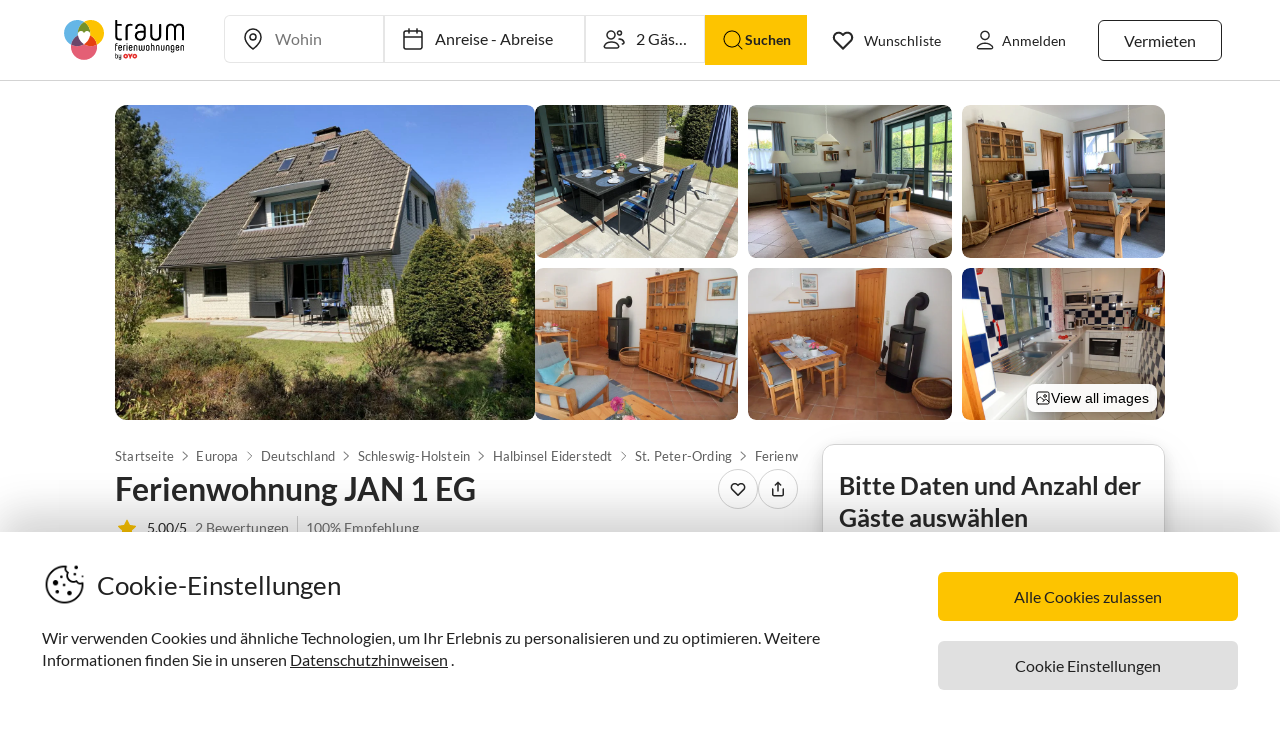

--- FILE ---
content_type: application/javascript; charset=utf-8
request_url: https://www.traum-ferienwohnungen.de/guest-website-frontend@v1-12-49/_next/static/chunks/2105-3cef8cf77f12e2d9b901.js
body_size: 13424
content:
(self.webpackChunk_N_E=self.webpackChunk_N_E||[]).push([[2105],{78966:function(e,n,t){"use strict";t.d(n,{Z:function(){return o}});var r=t(19013),i=t(13882);function o(e){(0,i.Z)(1,arguments);var n=(0,r.Z)(e),t=n.getMonth();return t}},95570:function(e,n,t){"use strict";t.d(n,{Z:function(){return o}});var r=t(19013),i=t(13882);function o(e){(0,i.Z)(1,arguments);var n=(0,r.Z)(e),t=n.getFullYear();return t}},51415:function(e,n,t){"use strict";t.d(n,{Z:function(){return b}});var r=t(19013),i=t(13882);function o(e,n){(0,i.Z)(2,arguments);var t=(0,r.Z)(e),o=(0,r.Z)(n),a=t.getTime()-o.getTime();return a<0?-1:a>0?1:a}function a(e,n){(0,i.Z)(2,arguments);var t=(0,r.Z)(e),o=(0,r.Z)(n);return t.getFullYear()-o.getFullYear()}function l(e,n){(0,i.Z)(2,arguments);var t=(0,r.Z)(e),l=(0,r.Z)(n),s=o(t,l),c=Math.abs(a(t,l));t.setFullYear(1584),l.setFullYear(1584);var u=o(t,l)===-s,d=s*(c-Number(u));return 0===d?0:d}function s(e,n){(0,i.Z)(2,arguments);var t=(0,r.Z)(e),o=(0,r.Z)(n),a=t.getFullYear()-o.getFullYear(),l=t.getMonth()-o.getMonth();return 12*a+l}var c=t(83894),u=t(4135);function d(e){(0,i.Z)(1,arguments);var n=(0,r.Z)(e);return(0,c.Z)(n).getTime()===(0,u.Z)(n).getTime()}function m(e,n){(0,i.Z)(2,arguments);var t,a=(0,r.Z)(e),l=(0,r.Z)(n),c=o(a,l),u=Math.abs(s(a,l));if(u<1)t=0;else{1===a.getMonth()&&a.getDate()>27&&a.setDate(30),a.setMonth(a.getMonth()-c*u);var m=o(a,l)===-c;d((0,r.Z)(e))&&1===u&&1===o(e,l)&&(m=!1),t=c*(u-Number(m))}return 0===t?0:t}var f=t(94673);function p(e,n){(0,i.Z)(2,arguments);var t=(0,r.Z)(e),o=(0,r.Z)(n);return t.getTime()-o.getTime()}var g=36e5;function h(e,n){(0,i.Z)(2,arguments);var t=p(e,n)/g;return t>0?Math.floor(t):Math.ceil(t)}function y(e,n){(0,i.Z)(2,arguments);var t=p(e,n)/6e4;return t>0?Math.floor(t):Math.ceil(t)}function v(e,n){(0,i.Z)(2,arguments);var t=p(e,n)/1e3;return t>0?Math.floor(t):Math.ceil(t)}var x=t(12274),w=t(33689);function b(e){var n=e.start,t=e.end;(0,i.Z)(1,arguments);var a=(0,r.Z)(n),s=(0,r.Z)(t);if(!(0,x.Z)(a))throw new RangeError("Start Date is invalid");if(!(0,x.Z)(s))throw new RangeError("End Date is invalid");var c={years:0,months:0,days:0,hours:0,minutes:0,seconds:0},u=o(a,s);c.years=Math.abs(l(a,s));var d=(0,w.Z)(a,{years:u*c.years});c.months=Math.abs(m(d,s));var p=(0,w.Z)(d,{months:u*c.months});c.days=Math.abs((0,f.Z)(p,s));var g=(0,w.Z)(p,{days:u*c.days});c.hours=Math.abs(h(g,s));var b=(0,w.Z)(g,{hours:u*c.hours});c.minutes=Math.abs(y(b,s));var k=(0,w.Z)(b,{minutes:u*c.minutes});return c.seconds=Math.abs(v(k,s)),c}},37950:function(e,n,t){"use strict";t.d(n,{Z:function(){return o}});var r=t(19013),i=t(13882);function o(e){var n,t;if((0,i.Z)(1,arguments),e&&"function"===typeof e.forEach)n=e;else{if("object"!==typeof e||null===e)return new Date(NaN);n=Array.prototype.slice.call(e)}return n.forEach((function(e){var n=(0,r.Z)(e);(void 0===t||t>n||isNaN(n.getDate()))&&(t=n)})),t||new Date(NaN)}},33689:function(e,n,t){"use strict";t.d(n,{Z:function(){return u}});var r=t(83946),i=t(19013),o=t(13882);function a(e,n){(0,o.Z)(2,arguments);var t=(0,i.Z)(e),a=(0,r.Z)(n);return isNaN(a)?new Date(NaN):a?(t.setDate(t.getDate()+a),t):t}function l(e,n){(0,o.Z)(2,arguments);var t=(0,r.Z)(n);return a(e,-t)}var s=t(11640);function c(e,n){(0,o.Z)(2,arguments);var t=(0,r.Z)(n);return(0,s.Z)(e,-t)}function u(e,n){if((0,o.Z)(2,arguments),!n||"object"!==typeof n)return new Date(NaN);var t=n.years?(0,r.Z)(n.years):0,a=n.months?(0,r.Z)(n.months):0,s=n.weeks?(0,r.Z)(n.weeks):0,u=n.days?(0,r.Z)(n.days):0,d=n.hours?(0,r.Z)(n.hours):0,m=n.minutes?(0,r.Z)(n.minutes):0,f=n.seconds?(0,r.Z)(n.seconds):0,p=c((0,i.Z)(e),a+12*t),g=l(p,u+7*s),h=m+60*d,y=f+60*h,v=1e3*y,x=new Date(g.getTime()-v);return x}},88668:function(e,n,t){var r=t(83369),i=t(90619),o=t(72385);function a(e){var n=-1,t=null==e?0:e.length;for(this.__data__=new r;++n<t;)this.add(e[n])}a.prototype.add=a.prototype.push=i,a.prototype.has=o,e.exports=a},77412:function(e){e.exports=function(e,n){for(var t=-1,r=null==e?0:e.length;++t<r&&!1!==n(e[t],t,e););return e}},47443:function(e,n,t){var r=t(42118);e.exports=function(e,n){return!!(null==e?0:e.length)&&r(e,n,0)>-1}},1196:function(e){e.exports=function(e,n,t){for(var r=-1,i=null==e?0:e.length;++r<i;)if(t(n,e[r]))return!0;return!1}},14636:function(e,n,t){var r=t(22545),i=t(35694),o=t(1469),a=t(44144),l=t(65776),s=t(36719),c=Object.prototype.hasOwnProperty;e.exports=function(e,n){var t=o(e),u=!t&&i(e),d=!t&&!u&&a(e),m=!t&&!u&&!d&&s(e),f=t||u||d||m,p=f?r(e.length,String):[],g=p.length;for(var h in e)!n&&!c.call(e,h)||f&&("length"==h||d&&("offset"==h||"parent"==h)||m&&("buffer"==h||"byteLength"==h||"byteOffset"==h)||l(h,g))||p.push(h);return p}},44286:function(e){e.exports=function(e){return e.split("")}},89881:function(e,n,t){var r=t(47816),i=t(99291)(r);e.exports=i},41848:function(e){e.exports=function(e,n,t,r){for(var i=e.length,o=t+(r?1:-1);r?o--:++o<i;)if(n(e[o],o,e))return o;return-1}},28483:function(e,n,t){var r=t(25063)();e.exports=r},47816:function(e,n,t){var r=t(28483),i=t(3674);e.exports=function(e,n){return e&&r(e,n,i)}},42118:function(e,n,t){var r=t(41848),i=t(62722),o=t(42351);e.exports=function(e,n,t){return n===n?o(e,n,t):r(e,i,t)}},41761:function(e,n,t){var r=t(44239),i=t(37005);e.exports=function(e){return i(e)&&"[object Date]"==r(e)}},62722:function(e){e.exports=function(e){return e!==e}},14259:function(e){e.exports=function(e,n,t){var r=-1,i=e.length;n<0&&(n=-n>i?0:i+n),(t=t>i?i:t)<0&&(t+=i),i=n>t?0:t-n>>>0,n>>>=0;for(var o=Array(i);++r<i;)o[r]=e[r+n];return o}},22545:function(e){e.exports=function(e,n){for(var t=-1,r=Array(e);++t<e;)r[t]=n(t);return r}},45652:function(e,n,t){var r=t(88668),i=t(47443),o=t(1196),a=t(74757),l=t(23593),s=t(21814);e.exports=function(e,n,t){var c=-1,u=i,d=e.length,m=!0,f=[],p=f;if(t)m=!1,u=o;else if(d>=200){var g=n?null:l(e);if(g)return s(g);m=!1,u=a,p=new r}else p=n?[]:f;e:for(;++c<d;){var h=e[c],y=n?n(h):h;if(h=t||0!==h?h:0,m&&y===y){for(var v=p.length;v--;)if(p[v]===y)continue e;n&&p.push(y),f.push(h)}else u(p,y,t)||(p!==f&&p.push(y),f.push(h))}return f}},74757:function(e){e.exports=function(e,n){return e.has(n)}},54290:function(e,n,t){var r=t(6557);e.exports=function(e){return"function"==typeof e?e:r}},40180:function(e,n,t){var r=t(14259);e.exports=function(e,n,t){var i=e.length;return t=void 0===t?i:t,!n&&t>=i?e:r(e,n,t)}},99291:function(e,n,t){var r=t(98612);e.exports=function(e,n){return function(t,i){if(null==t)return t;if(!r(t))return e(t,i);for(var o=t.length,a=n?o:-1,l=Object(t);(n?a--:++a<o)&&!1!==i(l[a],a,l););return t}}},25063:function(e){e.exports=function(e){return function(n,t,r){for(var i=-1,o=Object(n),a=r(n),l=a.length;l--;){var s=a[e?l:++i];if(!1===t(o[s],s,o))break}return n}}},58882:function(e,n,t){var r=t(40180),i=t(62689),o=t(83140),a=t(79833);e.exports=function(e){return function(n){n=a(n);var t=i(n)?o(n):void 0,l=t?t[0]:n.charAt(0),s=t?r(t,1).join(""):n.slice(1);return l[e]()+s}}},23593:function(e,n,t){var r=t(58525),i=t(50308),o=t(21814),a=r&&1/o(new r([,-0]))[1]==1/0?function(e){return new r(e)}:i;e.exports=a},62689:function(e){var n=RegExp("[\\u200d\\ud800-\\udfff\\u0300-\\u036f\\ufe20-\\ufe2f\\u20d0-\\u20ff\\ufe0e\\ufe0f]");e.exports=function(e){return n.test(e)}},65776:function(e){var n=/^(?:0|[1-9]\d*)$/;e.exports=function(e,t){var r=typeof e;return!!(t=null==t?9007199254740991:t)&&("number"==r||"symbol"!=r&&n.test(e))&&e>-1&&e%1==0&&e<t}},90619:function(e){e.exports=function(e){return this.__data__.set(e,"__lodash_hash_undefined__"),this}},72385:function(e){e.exports=function(e){return this.__data__.has(e)}},21814:function(e){e.exports=function(e){var n=-1,t=Array(e.size);return e.forEach((function(e){t[++n]=e})),t}},42351:function(e){e.exports=function(e,n,t){for(var r=t-1,i=e.length;++r<i;)if(e[r]===n)return r;return-1}},83140:function(e,n,t){var r=t(44286),i=t(62689),o=t(676);e.exports=function(e){return i(e)?o(e):r(e)}},676:function(e){var n="[\\ud800-\\udfff]",t="[\\u0300-\\u036f\\ufe20-\\ufe2f\\u20d0-\\u20ff]",r="\\ud83c[\\udffb-\\udfff]",i="[^\\ud800-\\udfff]",o="(?:\\ud83c[\\udde6-\\uddff]){2}",a="[\\ud800-\\udbff][\\udc00-\\udfff]",l="(?:"+t+"|"+r+")"+"?",s="[\\ufe0e\\ufe0f]?",c=s+l+("(?:\\u200d(?:"+[i,o,a].join("|")+")"+s+l+")*"),u="(?:"+[i+t+"?",t,o,a,n].join("|")+")",d=RegExp(r+"(?="+r+")|"+u+c,"g");e.exports=function(e){return e.match(d)||[]}},84486:function(e,n,t){var r=t(77412),i=t(89881),o=t(54290),a=t(1469);e.exports=function(e,n){return(a(e)?r:i)(e,o(n))}},6557:function(e){e.exports=function(e){return e}},47960:function(e,n,t){var r=t(41761),i=t(7518),o=t(31167),a=o&&o.isDate,l=a?i(a):r;e.exports=l},81763:function(e,n,t){var r=t(44239),i=t(37005);e.exports=function(e){return"number"==typeof e||i(e)&&"[object Number]"==r(e)}},47037:function(e,n,t){var r=t(44239),i=t(1469),o=t(37005);e.exports=function(e){return"string"==typeof e||!i(e)&&o(e)&&"[object String]"==r(e)}},52353:function(e){e.exports=function(e){return void 0===e}},3674:function(e,n,t){var r=t(14636),i=t(280),o=t(98612);e.exports=function(e){return o(e)?r(e):i(e)}},50308:function(e){e.exports=function(){}},44908:function(e,n,t){var r=t(45652);e.exports=function(e){return e&&e.length?r(e):[]}},11700:function(e,n,t){var r=t(58882)("toUpperCase");e.exports=r},20974:function(e,n,t){"use strict";t.d(n,{v:function(){return o}});var r=t(67294),i=t(28777),o=function(e,n){var t,o,a,l,s=void 0===n?{}:n,c=s.onSlideChange,u=s.initialSlide,d=void 0===u?0:u,m=(0,r.useContext)(i.ro),f=(0,r.useState)(null!==(o=null===(t=null===m||void 0===m?void 0:m.state)||void 0===t?void 0:t.currentSlide)&&void 0!==o?o:d),p=f[0],g=f[1],h=(0,r.useState)(null!==(l=null===(a=null===m||void 0===m?void 0:m.state)||void 0===a?void 0:a.isPlaying)&&void 0!==l&&l),y=h[0],v=h[1],x=(0,r.useRef)(c);(0,r.useEffect)((function(){x.current=c}),[c]);var w=(0,r.useCallback)((function(){if(m){var e=m.state.currentSlide,n=m.state.isPlaying;g((function(n){return n!==e?e:n})),v((function(e){return e!==n?n:e})),x.current&&x.current(e)}}),[m]);(0,r.useEffect)((function(){if(m)return m.subscribe(w),function(){return m.unsubscribe(w)}}),[m,w]);var b=(0,r.useCallback)((function(e){null===m||void 0===m||m.setStoreState({currentSlide:e})}),[m]),k=(0,r.useCallback)((function(){if(m){var e=m.state,n=e.currentSlide,t=e.totalSlides;b((n+1)%t)}}),[m,b]),C=(0,r.useCallback)((function(){if(m){var e=m.state,n=e.currentSlide,t=e.totalSlides;b((n-1+t)%t)}}),[m,b]),S=(0,r.useCallback)((function(){null===m||void 0===m||m.setStoreState({isPlaying:!1})}),[m]),E=(0,r.useCallback)((function(){null===m||void 0===m||m.setStoreState({isPlaying:!0})}),[m]);return(0,r.useImperativeHandle)(e,(function(){return{goToSlide:b,next:k,prev:C,getCurrentSlide:function(){return p},stopAutoplay:S,resumeAutoplay:E,isAutoPlaying:y}}),[b,k,C,p,S,E,y]),{currentSlide:p,goToSlide:b,next:k,prev:C,stopAutoplay:S,resumeAutoplay:E,isAutoPlaying:y}}},57677:function(e,n,t){"use strict";t.d(n,{Z:function(){return Ge}});var r,i,o,a,l,s,c,u,d,m,f,p,g,h,y,v,x,w,b,k,C,S,E,_,Z,I,N,P,O,A,R,M,L,B,j,T=t(67294),F=t(28777),z=(t(91534),t(91288)),D=t(3406),Y=function(e,n){return Object.defineProperty?Object.defineProperty(e,"raw",{value:n}):e.raw=n,e},W=((0,z.F4)(r||(r=Y(["\n    0% {\n        background-position: 200% 0;\n    }\n    100% {\n        background-position: -200% 0;\n    }\n"],["\n    0% {\n        background-position: 200% 0;\n    }\n    100% {\n        background-position: -200% 0;\n    }\n"]))),(0,z.ZP)(F.iR).withConfig({displayName:"styles__StyledSlider",componentId:"sc-dtg5ft-0"})(i||(i=Y(["\n    position: relative;\n"],["\n    position: relative;\n"]))),z.ZP.div.withConfig({displayName:"styles__ImageOuterContainer",componentId:"sc-dtg5ft-1"})(o||(o=Y(["\n    display: grid;\n    width: 100%;\n    grid-template-columns: repeat(3, minmax(10rem, 1fr));\n    gap: ",";\n    padding-left: 10%;\n    padding-right: 10%;\n    grid-auto-rows: min-content;\n    padding-top: ",";\n    padding-bottom: ",";\n    overflow: auto;\n\n    @media only screen and (max-width: ","px) {\n        padding-left: 8%;\n        padding-right: 8%;\n        grid-template-columns: repeat(2, minmax(7.5rem, 1fr));\n    }\n\n    @media only screen and (max-width: ","px) {\n        grid-template-columns: repeat(2, minmax(6.25rem, 1fr));\n        padding-left: 0;\n        padding-right: 0;\n    }\n"],["\n    display: grid;\n    width: 100%;\n    grid-template-columns: repeat(3, minmax(10rem, 1fr));\n    gap: ",";\n    padding-left: 10%;\n    padding-right: 10%;\n    grid-auto-rows: min-content;\n    padding-top: ",";\n    padding-bottom: ",";\n    overflow: auto;\n\n    @media only screen and (max-width: ","px) {\n        padding-left: 8%;\n        padding-right: 8%;\n        grid-template-columns: repeat(2, minmax(7.5rem, 1fr));\n    }\n\n    @media only screen and (max-width: ","px) {\n        grid-template-columns: repeat(2, minmax(6.25rem, 1fr));\n        padding-left: 0;\n        padding-right: 0;\n    }\n"])),(function(e){return e.theme.spacing.medium}),(function(e){return e.theme.spacing.medium}),(function(e){return e.theme.spacing.medium}),D.Mq.max,D.ai.max)),H=z.ZP.div.withConfig({displayName:"styles__ScrollableContainer",componentId:"sc-dtg5ft-2"})(a||(a=Y(["\n    display: ",";\n    flex: 1;\n    justify-content: ",";\n    overflow: ",";\n    flex-direction: ",";\n    height: 80%;\n"],["\n    display: ",";\n    flex: 1;\n    justify-content: ",";\n    overflow: ",";\n    flex-direction: ",";\n    height: 80%;\n"])),(function(e){return e.theme.style.display.flex}),(function(e){return e.theme.style.justifyContent.center}),(function(e){return e.theme.style.overflow.auto}),(function(e){return e.theme.style.flexDirection.row})),U=z.ZP.div.withConfig({displayName:"styles__ImageInnerContainer",componentId:"sc-dtg5ft-3"})(l||(l=Y(["\n    width: 100%;\n    aspect-ratio: 4 / 3;\n    background-color: ",";\n    border-radius: ",";\n\n    @media (max-width: 768px) {\n        &:nth-of-type(3n + 1) {\n            grid-column: span 2;\n        }\n\n        &:nth-of-type(3n + 2) {\n            grid-column: 1;\n        }\n\n        &:nth-of-type(3n + 3) {\n            grid-column: 2;\n        }\n    }\n\n    img {\n        display: ",";\n        flex: 1;\n        height: 100%;\n        width: 100%;\n        border-radius: ",";\n        transition: filter 0.3s ease;\n\n        @media only screen and (max-width: ","px) {\n            border-radius: ",";\n        }\n\n        @media only screen and (min-width: ","px) {\n            &:hover {\n                filter: brightness(0.8);\n            }\n        }\n    }\n"],["\n    width: 100%;\n    aspect-ratio: 4 / 3;\n    background-color: ",";\n    border-radius: ",";\n\n    @media (max-width: 768px) {\n        &:nth-of-type(3n + 1) {\n            grid-column: span 2;\n        }\n\n        &:nth-of-type(3n + 2) {\n            grid-column: 1;\n        }\n\n        &:nth-of-type(3n + 3) {\n            grid-column: 2;\n        }\n    }\n\n    img {\n        display: ",";\n        flex: 1;\n        height: 100%;\n        width: 100%;\n        border-radius: ",";\n        transition: filter 0.3s ease;\n\n        @media only screen and (max-width: ","px) {\n            border-radius: ",";\n        }\n\n        @media only screen and (min-width: ","px) {\n            &:hover {\n                filter: brightness(0.8);\n            }\n        }\n    }\n"])),(function(e){return e.theme.colors.tfwBlack12}),(function(e){return e.theme.typography.border.radius.medium}),(function(e){return e.theme.style.display.flex}),(function(e){return e.theme.typography.border.radius.medium}),D.ai.max,(function(e){return e.theme.typography.border.radius.none}),D.gv.min),G=z.ZP.div.withConfig({displayName:"styles__StickyHeaderContainer",componentId:"sc-dtg5ft-4"})(s||(s=Y(["\n    position: ",";\n    top: 0;\n    z-index: 99999;\n    box-shadow: 0 2px 4px rgba(0, 0, 0, 0.1);\n    background-color: ",";\n"],["\n    position: ",";\n    top: 0;\n    z-index: 99999;\n    box-shadow: 0 2px 4px rgba(0, 0, 0, 0.1);\n    background-color: ",";\n"])),(function(e){return e.theme.style.position.sticky}),(function(e){return e.theme.colors.white})),q=z.ZP.div.withConfig({displayName:"styles__StickyFooterContainer",componentId:"sc-dtg5ft-5"})(c||(c=Y(["\n    position: ",";\n    bottom: 0;\n    left: 0;\n    right: 0;\n    z-index: 99999;\n    box-shadow: 0 -2px 4px rgba(0, 0, 0, 0.1);\n    background-color: ",";\n"],["\n    position: ",";\n    bottom: 0;\n    left: 0;\n    right: 0;\n    z-index: 99999;\n    box-shadow: 0 -2px 4px rgba(0, 0, 0, 0.1);\n    background-color: ",";\n"])),(function(e){return e.theme.style.position.sticky}),(function(e){return e.theme.colors.white})),V=z.ZP.div.withConfig({displayName:"styles__StyledImageContainer",componentId:"sc-dtg5ft-6"})((function(e){var n=e.imageBorderRadius,t=e.imageBorder;return(0,z.iv)(m||(m=Y(["\n        &:focus,\n        &:focus-visible {\n            outline: none;\n        }\n        background-color: ",";\n        cursor: pointer;\n        ",";\n        ",";\n    "],["\n        &:focus,\n        &:focus-visible {\n            outline: none;\n        }\n        background-color: ",";\n        cursor: pointer;\n        ",";\n        ",";\n    "])),(function(e){return e.theme.colors.tfwBlack12}),!!n&&(0,z.iv)(u||(u=Y(["\n            border-radius: ",";\n        "],["\n            border-radius: ",";\n        "])),n),!!t&&(0,z.iv)(d||(d=Y(["\n            border: ",";\n        "],["\n            border: ",";\n        "])),n))})),X=z.ZP.img.withConfig({shouldForwardProp:function(e){return!["imageBorderRadius","imageBorder"].includes(e)},displayName:"styles__StyledImage",componentId:"sc-dtg5ft-7"})(g||(g=Y(["\n    display: flex;\n    flex: 1;\n    justify-content: center;\n    align-items: center;\n    width: 100%;\n    aspect-ratio: 4 / 3;\n    overflow: hidden;\n    cursor: pointer;\n    &:focus {\n        outline: none;\n    }\n    ",";\n    ",";\n"],["\n    display: flex;\n    flex: 1;\n    justify-content: center;\n    align-items: center;\n    width: 100%;\n    aspect-ratio: 4 / 3;\n    overflow: hidden;\n    cursor: pointer;\n    &:focus {\n        outline: none;\n    }\n    ",";\n    ",";\n"])),(function(e){var n=e.imageBorderRadius;return n&&(0,z.iv)(f||(f=Y(["\n            border-radius: ",";\n        "],["\n            border-radius: ",";\n        "])),n)}),(function(e){var n=e.imageBorder;return n&&(0,z.iv)(p||(p=Y(["\n            border: ",";\n        "],["\n            border: ",";\n        "])),n)})),$=z.ZP.img.withConfig({displayName:"styles__OverlayStyledImage",componentId:"sc-dtg5ft-8"})(h||(h=Y(["\n    display: ",";\n    flex: 1;\n    justify-content: ",";\n    align-items: ",";\n    width: 100%;\n    aspect-ratio: 4 / 3;\n    max-width: 50rem;\n    overflow: hidden;\n    border-radius: ",";\n    background-color: ",";\n    cursor: pointer;\n    &:focus {\n        outline: none;\n    }\n"],["\n    display: ",";\n    flex: 1;\n    justify-content: ",";\n    align-items: ",";\n    width: 100%;\n    aspect-ratio: 4 / 3;\n    max-width: 50rem;\n    overflow: hidden;\n    border-radius: ",";\n    background-color: ",";\n    cursor: pointer;\n    &:focus {\n        outline: none;\n    }\n"])),(function(e){return e.theme.style.display.flex}),(function(e){return e.theme.style.justifyContent.center}),(function(e){return e.theme.style.alignItems.center}),(function(e){return e.theme.typography.border.radius.medium}),(function(e){return e.theme.colors.tfwBlack12})),J=z.ZP.div.withConfig({displayName:"styles__StyledCarouselWrapper",componentId:"sc-dtg5ft-9"})(y||(y=Y(["\n    max-width: 100%;\n    max-height: 100%;\n    overflow: hidden;\n    position: ",";\n    &:focus-visible {\n        outline: none;\n    }\n"],["\n    max-width: 100%;\n    max-height: 100%;\n    overflow: hidden;\n    position: ",";\n    &:focus-visible {\n        outline: none;\n    }\n"])),(function(e){return e.theme.style.position.relative})),Q=z.ZP.div.withConfig({displayName:"styles__ChevronWrapperBase",componentId:"sc-dtg5ft-10"})(v||(v=Y(["\n    display: none;\n    position: absolute;\n    top: 50%;\n    transform: translateY(-50%);\n    cursor: pointer;\n    transition: transform 0.3s ease, opacity 0.3s ease;\n\n    &:hover {\n        transform: translateY(-50%) scale(1.1);\n        opacity: 0.8;\n    }\n\n    &:active {\n        transform: translateY(-50%) scale(0.9);\n        opacity: 0.6;\n    }\n    @media only screen and (min-width: ","px) {\n        display: ",";\n    }\n"],["\n    display: none;\n    position: absolute;\n    top: 50%;\n    transform: translateY(-50%);\n    cursor: pointer;\n    transition: transform 0.3s ease, opacity 0.3s ease;\n\n    &:hover {\n        transform: translateY(-50%) scale(1.1);\n        opacity: 0.8;\n    }\n\n    &:active {\n        transform: translateY(-50%) scale(0.9);\n        opacity: 0.6;\n    }\n    @media only screen and (min-width: ","px) {\n        display: ",";\n    }\n"])),D.gv.min,(function(e){return e.theme.style.display.flex})),K=(0,z.ZP)(Q).withConfig({displayName:"styles__LeftChevronWrapper",componentId:"sc-dtg5ft-11"})(x||(x=Y(["\n    left: 0;\n"],["\n    left: 0;\n"]))),ee=(0,z.ZP)(Q).withConfig({displayName:"styles__RightChevronWrapper",componentId:"sc-dtg5ft-12"})(w||(w=Y(["\n    right: 0;\n"],["\n    right: 0;\n"]))),ne=z.ZP.div.withConfig({displayName:"styles__CloseIconWrapper",componentId:"sc-dtg5ft-13"})(b||(b=Y(["\n    position: absolute;\n    top: ",";\n    right: ",";\n    cursor: pointer;\n    transition: transform 0.3s ease, opacity 0.3s ease;\n\n    &:hover {\n        transform: scale(1.1);\n        opacity: 0.8;\n    }\n\n    &:active {\n        transform: scale(0.9);\n        opacity: 0.6;\n    }\n"],["\n    position: absolute;\n    top: ",";\n    right: ",";\n    cursor: pointer;\n    transition: transform 0.3s ease, opacity 0.3s ease;\n\n    &:hover {\n        transform: scale(1.1);\n        opacity: 0.8;\n    }\n\n    &:active {\n        transform: scale(0.9);\n        opacity: 0.6;\n    }\n"])),(function(e){return e.theme.spacing.medium}),(function(e){return e.theme.spacing.medium})),te=z.ZP.figure.withConfig({displayName:"styles__StyledFigure",componentId:"sc-dtg5ft-14"})(k||(k=Y(["\n    z-index: 10000;\n    display: ",";\n    flex-direction: ",";\n    align-items: ",";\n    margin: ",";\n"],["\n    z-index: 10000;\n    display: ",";\n    flex-direction: ",";\n    align-items: ",";\n    margin: ",";\n"])),(function(e){return e.theme.style.display.flex}),(function(e){return e.theme.style.flexDirection.column}),(function(e){return e.theme.style.alignItems.center}),(function(e){return e.theme.spacing.medium})),re=z.ZP.figcaption.withConfig({displayName:"styles__StyledFigcaption",componentId:"sc-dtg5ft-15"})(C||(C=Y(["\n    z-index: 10000;\n    margin-top: ",";\n"],["\n    z-index: 10000;\n    margin-top: ",";\n"])),(function(e){return e.theme.spacing.medium})),ie=z.ZP.div.withConfig({displayName:"styles__Counter",componentId:"sc-dtg5ft-16"})(S||(S=Y(["\n    position: absolute;\n    bottom: ",";\n    right: ",";\n    background-color: ",";\n    border-radius: ",";\n    font-family: ",";\n    font-size: ",";\n    font-weight: ",";\n    padding: "," ",";\n    color: ",";\n"],["\n    position: absolute;\n    bottom: ",";\n    right: ",";\n    background-color: ",";\n    border-radius: ",";\n    font-family: ",";\n    font-size: ",";\n    font-weight: ",";\n    padding: "," ",";\n    color: ",";\n"])),(function(e){return e.theme.spacing.medium}),(function(e){return e.theme.spacing.medium}),(function(e){return e.theme.colors.tfwBlack30}),(function(e){return e.theme.typography.border.radius.medium}),(function(e){return e.theme.typography.font.family.inter}),(function(e){return e.theme.typography.font.size.xSmall}),(function(e){return e.theme.typography.font.weight.normal}),(function(e){return e.theme.spacing.xxSmall}),(function(e){return e.theme.spacing.xSmall}),(function(e){return e.theme.colors.white})),oe=z.ZP.div.withConfig({displayName:"styles__LeftArrowContainer",componentId:"sc-dtg5ft-17"})(E||(E=Y(["\n    position: absolute;\n    left: ",";\n    top: 50%;\n    transform: translateY(-50%);\n    display: flex;\n    flex: 1;\n    cursor: pointer;\n"],["\n    position: absolute;\n    left: ",";\n    top: 50%;\n    transform: translateY(-50%);\n    display: flex;\n    flex: 1;\n    cursor: pointer;\n"])),(function(e){return e.theme.spacing.small})),ae=z.ZP.div.withConfig({displayName:"styles__RightArrowContainer",componentId:"sc-dtg5ft-18"})(_||(_=Y(["\n    position: absolute;\n    right: ",";\n    top: 50%;\n    transform: translateY(-50%);\n    display: flex;\n    flex: 1;\n    cursor: pointer;\n"],["\n    position: absolute;\n    right: ",";\n    top: 50%;\n    transform: translateY(-50%);\n    display: flex;\n    flex: 1;\n    cursor: pointer;\n"])),(function(e){return e.theme.spacing.small})),le=z.ZP.picture.withConfig({displayName:"styles__BgPictureContainer",componentId:"sc-dtg5ft-19"})(Z||(Z=Y(["\n    width: 100%;\n    height: auto;\n    cursor: pointer;\n    position: relative;\n"],["\n    width: 100%;\n    height: auto;\n    cursor: pointer;\n    position: relative;\n"]))),se=z.ZP.div.withConfig({displayName:"styles__GridContainer",componentId:"sc-dtg5ft-20"})(I||(I=Y(["\n    display: flex;\n    position: relative;\n    gap: 0.625rem;\n    height: auto;\n    border-radius: ",";\n    overflow: hidden;\n    min-width: 0;\n"],["\n    display: flex;\n    position: relative;\n    gap: 0.625rem;\n    height: auto;\n    border-radius: ",";\n    overflow: hidden;\n    min-width: 0;\n"])),(function(e){return e.theme.typography.border.radius.xLarge})),ce=z.ZP.div.withConfig({displayName:"styles__MainImageContainer",componentId:"sc-dtg5ft-21"})(N||(N=Y(["\n    flex: 2 1 0;\n    cursor: pointer;\n    position: relative;\n    border-radius: ",";\n    border: ",";\n    overflow: hidden;\n    min-width: 0;\n    background-color: ",";\n    aspect-ratio: 4 / 3;\n\n    /* When third column is hidden (<=1024px), make main image half width */\n    @media (max-width: ","px) {\n        flex: 1 1 0;\n    }\n\n    @media only screen and (min-width: ","px) {\n        &:hover img {\n            filter: brightness(0.8);\n        }\n    }\n"],["\n    flex: 2 1 0;\n    cursor: pointer;\n    position: relative;\n    border-radius: ",";\n    border: ",";\n    overflow: hidden;\n    min-width: 0;\n    background-color: ",";\n    aspect-ratio: 4 / 3;\n\n    /* When third column is hidden (<=1024px), make main image half width */\n    @media (max-width: ","px) {\n        flex: 1 1 0;\n    }\n\n    @media only screen and (min-width: ","px) {\n        &:hover img {\n            filter: brightness(0.8);\n        }\n    }\n"])),(function(e){return e.imageBorderRadius||"0.75rem"}),(function(e){return e.imageBorder||"none"}),(function(e){return e.theme.colors.tfwBlack12}),D.gv.min,D.gv.min),ue=z.ZP.div.withConfig({displayName:"styles__ThumbnailsGrid",componentId:"sc-dtg5ft-22"})(P||(P=Y(["\n    flex: 3 1 0;\n    display: grid;\n    grid-template-columns: repeat(3, 1fr);\n    gap: 0.625rem;\n    min-width: 0;\n\n    @media (max-width: ","px) {\n        flex: 1 1 0;\n        grid-template-columns: repeat(2, 1fr);\n\n        > *:nth-child(n + 5) {\n            display: none;\n        }\n    }\n\n    @media (max-width: 425px) {\n        display: none;\n    }\n"],["\n    flex: 3 1 0;\n    display: grid;\n    grid-template-columns: repeat(3, 1fr);\n    gap: 0.625rem;\n    min-width: 0;\n\n    @media (max-width: ","px) {\n        flex: 1 1 0;\n        grid-template-columns: repeat(2, 1fr);\n\n        > *:nth-child(n + 5) {\n            display: none;\n        }\n    }\n\n    @media (max-width: 425px) {\n        display: none;\n    }\n"])),D.gv.min),de=z.ZP.div.withConfig({displayName:"styles__ThumbnailContainer",componentId:"sc-dtg5ft-23"})(O||(O=Y(["\n    flex: 1 1 0;\n    cursor: pointer;\n    position: relative;\n    border-radius: ",";\n    border: ",";\n    overflow: hidden;\n    min-height: 0;\n    background-color: ",";\n    aspect-ratio: 4 / 3;\n\n    @media only screen and (min-width: ","px) {\n        &:hover img {\n            filter: brightness(0.8);\n        }\n    }\n"],["\n    flex: 1 1 0;\n    cursor: pointer;\n    position: relative;\n    border-radius: ",";\n    border: ",";\n    overflow: hidden;\n    min-height: 0;\n    background-color: ",";\n    aspect-ratio: 4 / 3;\n\n    @media only screen and (min-width: ","px) {\n        &:hover img {\n            filter: brightness(0.8);\n        }\n    }\n"])),(function(e){return e.imageBorderRadius||"0.75rem"}),(function(e){return e.imageBorder||"none"}),(function(e){return e.theme.colors.tfwBlack12}),D.gv.min),me=(0,z.ZP)(X).withConfig({displayName:"styles__MainImage",componentId:"sc-dtg5ft-24"})(A||(A=Y(["\n    width: 100%;\n    height: 100%;\n    aspect-ratio: 4 / 3;\n    object-fit: cover;\n    transition: filter 0.3s ease;\n"],["\n    width: 100%;\n    height: 100%;\n    aspect-ratio: 4 / 3;\n    object-fit: cover;\n    transition: filter 0.3s ease;\n"]))),fe=(0,z.ZP)(X).withConfig({displayName:"styles__ThumbnailImage",componentId:"sc-dtg5ft-25"})(R||(R=Y(["\n    width: 100%;\n    height: 100%;\n    aspect-ratio: 4 / 3;\n    object-fit: cover;\n    transition: filter 0.3s ease;\n"],["\n    width: 100%;\n    height: 100%;\n    aspect-ratio: 4 / 3;\n    object-fit: cover;\n    transition: filter 0.3s ease;\n"]))),pe=z.ZP.div.withConfig({shouldForwardProp:function(e){return"fontFamily"!==e},displayName:"styles__ViewAllOverlay",componentId:"sc-dtg5ft-26"})((function(e){var n=e.theme,t=e.fontFamily;return(0,z.iv)(M||(M=Y(["\n        position: absolute;\n        bottom: 0.5rem;\n        right: 0.5rem;\n        cursor: pointer;\n        display: flex;\n        align-items: center;\n        gap: 0.25rem;\n        background: rgba(255, 255, 255, 0.95);\n        color: #000;\n        font-family: ",";\n        font-weight: 400;\n        font-size: ",";\n        padding: 0.375rem 0.5rem;\n        border-radius: ",";\n        box-shadow: 0 2px 6px rgba(0, 0, 0, 0.15);\n        transition: all 0.2s ease;\n\n        &:hover {\n            background: rgba(255, 255, 255, 1);\n            transform: translateY(-1px);\n            box-shadow: 0 4px 12px rgba(0, 0, 0, 0.2);\n        }\n    "],["\n        position: absolute;\n        bottom: 0.5rem;\n        right: 0.5rem;\n        cursor: pointer;\n        display: flex;\n        align-items: center;\n        gap: 0.25rem;\n        background: rgba(255, 255, 255, 0.95);\n        color: #000;\n        font-family: ",";\n        font-weight: 400;\n        font-size: ",";\n        padding: 0.375rem 0.5rem;\n        border-radius: ",";\n        box-shadow: 0 2px 6px rgba(0, 0, 0, 0.15);\n        transition: all 0.2s ease;\n\n        &:hover {\n            background: rgba(255, 255, 255, 1);\n            transform: translateY(-1px);\n            box-shadow: 0 4px 12px rgba(0, 0, 0, 0.2);\n        }\n    "])),t||n.typography.font.family.inter,n.typography.font.size.small,n.typography.border.radius.medium)})),ge=z.ZP.img.attrs((function(e){return{src:e.$iconSrc||"/icons/gallery-icon.svg",alt:"Gallery"}})).withConfig({displayName:"styles__GalleryIcon",componentId:"sc-dtg5ft-27"})(L||(L=Y(["\n    width: 16px;\n    height: 16px;\n    display: inline-block;\n"],["\n    width: 16px;\n    height: 16px;\n    display: inline-block;\n"]))),he=function(){return T.createElement("svg",{width:"40",height:"40",viewBox:"0 0 40 40",fill:"none",xmlns:"http://www.w3.org/2000/svg"},T.createElement("rect",{x:"0.5",y:"0.5",width:"39",height:"39",rx:"19.5",fill:"white"}),T.createElement("rect",{x:"0.5",y:"0.5",width:"39",height:"39",rx:"19.5",stroke:"#D3D3D3"}),T.createElement("path",{d:"M22 24L18 20L22 16",stroke:"#282828",strokeWidth:"1.5",strokeLinecap:"round",strokeLinejoin:"round"}))},ye=function(){return T.createElement("svg",{width:"40",height:"40",viewBox:"0 0 40 40",fill:"none",xmlns:"http://www.w3.org/2000/svg"},T.createElement("rect",{x:"0.5",y:"0.5",width:"39",height:"39",rx:"19.5",fill:"white"}),T.createElement("rect",{x:"0.5",y:"0.5",width:"39",height:"39",rx:"19.5",stroke:"#D3D3D3"}),T.createElement("path",{d:"M18 24L22 20L18 16",stroke:"#282828",strokeWidth:"1.5",strokeLinecap:"round",strokeLinejoin:"round"}))},ve=function(e,n){return Object.defineProperty?Object.defineProperty(e,"raw",{value:n}):e.raw=n,e},xe=z.ZP.div.withConfig({displayName:"carousel-dots__DotsContainer",componentId:"sc-1pmqaos-0"})(B||(B=ve(["\n    position: absolute;\n    bottom: ",";\n    left: 50%;\n    transform: translateX(-50%);\n    display: flex;\n    gap: ",";\n"],["\n    position: absolute;\n    bottom: ",";\n    left: 50%;\n    transform: translateX(-50%);\n    display: flex;\n    gap: ",";\n"])),(function(e){return e.theme.spacing.small}),(function(e){return e.theme.spacing.xxxSmall})),we=z.ZP.div.withConfig({displayName:"carousel-dots__Dot",componentId:"sc-1pmqaos-1"})(j||(j=ve(["\n    width: 6px;\n    height: 6px;\n    border-radius: 50%;\n    background-color: ",";\n    transition: background-color 0.3s ease;\n"],["\n    width: 6px;\n    height: 6px;\n    border-radius: 50%;\n    background-color: ",";\n    transition: background-color 0.3s ease;\n"])),(function(e){var n=e.isActive,t=e.theme;return n?t.colors.tfwBlack30:t.colors.white})),be=function(e){var n=e.totalImages,t=void 0===n?0:n,r=e.currentIndex,i=void 0===r?0:r,o=Math.floor(2.5),a=Math.max(0,Math.min(i-o,t-5));return T.createElement(xe,null,Array.from({length:5},(function(e,n){var t=a+n===i;return T.createElement(we,{key:n,isActive:t})})))},ke=function(e){var n=e.height,t=void 0===n?100:n,r=e.width,i=void 0===r?100:r,o=e.stroke,a=void 0===o?"#ffffff":o,l=e.strokeWidth,s=void 0===l?1:l;return T.createElement("svg",{width:i,height:t,viewBox:"0 0 24 24",fill:"none",xmlns:"http://www.w3.org/2000/svg"},T.createElement("path",{d:"M14 16L10 12L14 8",stroke:a,strokeWidth:s,strokeLinecap:"round",strokeLinejoin:"round"}))},Ce=function(e){var n=e.height,t=void 0===n?100:n,r=e.width,i=void 0===r?100:r,o=e.stroke,a=void 0===o?"#ffffff":o,l=e.strokeWidth,s=void 0===l?1:l;return T.createElement("svg",{width:i,height:t,viewBox:"0 0 24 24",fill:"none",xmlns:"http://www.w3.org/2000/svg"},T.createElement("path",{d:"M10 16L14 12L10 8",stroke:a,strokeWidth:s,strokeLinecap:"round",strokeLinejoin:"round"}))},Se=function(e){var n=e.height,t=void 0===n?100:n,r=e.width,i=void 0===r?100:r,o=e.stroke,a=void 0===o?"#ffffff":o,l=e.strokeWidth,s=void 0===l?1:l;return T.createElement("svg",{width:i,height:t,viewBox:"0 0 24 24",fill:"none",xmlns:"http://www.w3.org/2000/svg"},T.createElement("path",{d:"M3.33337 12.6663L8.00388 7.99966M8.00388 7.99966L12.6667 3.3406M8.00388 7.99966L12.6667 12.6587M8.00388 7.99966L3.33341 3.33301",stroke:a,strokeWidth:s,strokeLinecap:"round",strokeLinejoin:"round"}))},Ee=t(2892),_e=t(20974),Ze=t(80952),Ie=function(e,n){var t=(n||{}).src,r=function(e){return Ne(t,e)};switch(e){case"small-mobile":return r(320);case"medium-mobile":return r(480);case"large-mobile":return r(640);case"desktop":return r(1024);default:return r(1600)}},Ne=function(e,n){if(!e)return null;var t=new URL(e);return t.searchParams.set("imwidth",n.toString()),t.toString()},Pe={content:{position:"unset",display:"flex",flexDirection:"column",flexGrow:1,padding:0,border:"none",borderRadius:"none",borderWidth:0,backgroundColor:"transparent",maxWidth:"min(90%, 800px)"}},Oe=function(e){var n=e.images,t=e.setOverlay,r=e.setSelectedImage,i=e.isOverlayOpen,o=(0,T.useCallback)((function(e){return r(e)}),[]),a=(0,_e.v)(null,{onSlideChange:o}),l=a.prev,s=a.next,c=(0,T.useCallback)((function(e){if(i)switch(e.key){case"ArrowRight":s();break;case"ArrowLeft":l()}}),[i,s,l]);(0,T.useEffect)((function(){return document.addEventListener("keydown",c),function(){return document.removeEventListener("keydown",c)}}),[c]);var u=(0,T.useCallback)((function(){t(!1)}),[t]),d=(0,T.useMemo)((function(){return n.map((function(e,n){var t=Ie("small-mobile",e),r=Ie("medium-mobile",e),i=Ie("large-mobile",e),o=Ie("desktop",e),a=Ie("wide-screen",e);return T.createElement(te,{key:"overlay_modal_image_"+n},T.createElement(le,null,!!a&&T.createElement("source",{media:"(min-width:1024px)",srcSet:a}),!!o&&T.createElement("source",{media:"(min-width:640px)",srcSet:o}),!!i&&T.createElement("source",{media:"(min-width:480px)",srcSet:i}),!!r&&T.createElement("source",{media:"(min-width:320px)",srcSet:r}),!!t&&T.createElement($,{loading:"lazy",alt:null===e||void 0===e?void 0:e.caption,src:t})),T.createElement(re,null,T.createElement(Ze.Z,{variant:"subtitle2",fontWeight:"regular",color:"white"},null===e||void 0===e?void 0:e.caption)))}))}),[n]);return T.createElement(Ee.Z,{isOpen:i,onRequestClose:u,style:Pe,ariaHideApp:!1},T.createElement(F.iR,null,n.map((function(e,n){return T.createElement(F.Mi,{index:n,key:"slide_"+n},d[n])}))),T.createElement(K,{onClick:l},T.createElement(ke,null)),T.createElement(ee,{onClick:s},T.createElement(Ce,null)),T.createElement(ne,{onClick:u},T.createElement(Se,{width:50,height:50})))},Ae=(0,T.memo)(Oe),Re=function(e){var n=e.images,t=e.isOverlayOpen,r=e.setOverlay,i=e.initialSlide,o=e.setSelectedImage;return T.createElement(F.sj,{naturalSlideWidth:1,naturalSlideHeight:1,totalSlides:n.length,dragEnabled:!0,touchEnabled:!0,orientation:"horizontal",isPlaying:!1,dragStep:1,currentSlide:i},T.createElement(Ae,{isOverlayOpen:t,setOverlay:r,images:n,setSelectedImage:o}))},Me={content:{display:"flex",flexDirection:"column",height:"100%",flexGrow:1,padding:0,border:"none",borderRadius:"none",overflow:"hidden",position:"absolute",top:0,left:0,right:0,bottom:0,maxWidth:"100%",maxHeight:"100%"}},Le=function(e){var n=e.images,t=e.isFullScreenOpen,r=e.setFullScreen,i=e.header,o=e.footer,a=e.setOverlay,l=e.setSelectedImage,s=e.currentIndex,c=(0,T.useRef)(null),u=(0,T.useCallback)((function(){r(!1)}),[r]);(0,T.useEffect)((function(){t&&setTimeout((function(){if(c.current){var e=c.current.querySelector('[data-image-id="full_screen_image_index_'+s+'"]');e&&e.scrollIntoView({behavior:"smooth",block:"center"})}}),0)}),[t]);var d=(0,T.useCallback)((function(e){l(e),setTimeout((function(){return a(!0)}),0)}),[l,a]),m=(0,T.useMemo)((function(){return n.map((function(e,n){var t=Ie("small-mobile",e),r=Ie("medium-mobile",e),i=Ie("large-mobile",e),o=Ie("desktop",e),a=Ie("wide-screen",e);return T.createElement(U,{key:"image_full_screen_"+n,"data-image-id":"full_screen_image_index_"+n,onClick:function(){return d(n)}},T.createElement(le,null,!!a&&T.createElement("source",{media:"(min-width:1024px)",srcSet:a}),!!o&&T.createElement("source",{media:"(min-width:640px)",srcSet:o}),!!i&&T.createElement("source",{media:"(min-width:480px)",srcSet:i}),!!r&&T.createElement("source",{media:"(min-width:320px)",srcSet:r}),!!t&&T.createElement("img",{loading:"lazy",alt:null===e||void 0===e?void 0:e.caption,src:t})))}))}),[n,d]);return T.createElement(Ee.Z,{isOpen:t,onRequestClose:u,style:Me,ariaHideApp:!1},i&&T.createElement(G,null,i({onClose:u,activeImageIndex:s})),T.createElement(H,{ref:c},T.createElement(W,null,m)),o&&T.createElement(q,null,o({onClose:u,activeImageIndex:s})))},Be=(0,T.memo)(Le),je=(0,T.memo)((function(e){var n=e.images,t=e.skipFullScreen,r=void 0!==t&&t,i=e.skipOverlay,o=void 0!==i&&i,a=e.imageBorder,l=e.imageBorderRadius,s=e.onSlideChange,c=e.parentRef,u=e.showDots,d=e.showCountTile,m=e.showArrows,f=e.footer,p=e.header,g=e.autoPlay,h=(0,T.useState)(!1),y=h[0],v=h[1],x=(0,T.useState)(!1),w=x[0],b=x[1],k=(0,T.useRef)(!1),C=(0,T.useRef)({x:0,y:0}),S=(0,_e.v)(c,{onSlideChange:s}),E=S.currentSlide,_=S.prev,Z=S.next,I=S.goToSlide,N=S.resumeAutoplay,P=S.stopAutoplay;(0,T.useEffect)((function(){g&&(w||y?P():N())}),[w,y,g,P,N]);var O=(0,T.useCallback)((function(){r?o||b(!0):v(!0)}),[r,o]),A=(0,T.useCallback)((function(e){C.current={x:e.clientX,y:e.clientY},k.current=!1}),[]),R=(0,T.useCallback)((function(e){var n=e.clientX-C.current.x,t=e.clientY-C.current.y;!k.current&&(Math.abs(n)>5||Math.abs(t)>5)&&(k.current=!0)}),[]),M=(0,T.useCallback)((function(){P()}),[P]),L=(0,T.useCallback)((function(){N()}),[N]),B=(0,T.useCallback)((function(){k.current||O(),k.current=!1}),[O]),j=(0,T.useMemo)((function(){return n.map((function(e){return{small:Ie("small-mobile",e),medium:Ie("medium-mobile",e),large:Ie("large-mobile",e),desktop:Ie("desktop",e),wideScreen:Ie("wide-screen",e)}}))}),[n]),z=(0,T.useMemo)((function(){return n.map((function(e,n){var t=j[n];return T.createElement(V,{key:"image_carousel_"+n,onMouseDown:A,onMouseMove:R,onMouseUp:B,onMouseEnter:M,onMouseLeave:L,imageBorder:a,imageBorderRadius:l},T.createElement(le,null,t.wideScreen&&T.createElement("source",{media:"(min-width:1024px)",srcSet:t.wideScreen}),t.desktop&&T.createElement("source",{media:"(min-width:640px)",srcSet:t.desktop}),t.large&&T.createElement("source",{media:"(min-width:480px)",srcSet:t.large}),t.medium&&T.createElement("source",{media:"(min-width:320px)",srcSet:t.medium}),t.small&&T.createElement(X,{alt:e.caption,src:t.small,imageBorder:a,imageBorderRadius:l,loading:n<1?"eager":"lazy",decoding:n<1?"sync":"async",fetchpriority:n<1?"high":"low"})))}))}),[n,j,A,R,B,M,L,a,l]);return T.createElement(J,null,T.createElement(F.iR,null,z.map((function(e,n){return T.createElement(F.Mi,{index:n,key:"slide_"+n},e)}))),!!u&&T.createElement(F.I5,{renderDots:function(e){var n=e.currentSlide,t=e.totalSlides;return T.createElement(be,{currentIndex:n,totalImages:t})}}),!!m&&T.createElement(T.Fragment,null,T.createElement(oe,{onClick:_},T.createElement(he,null)),T.createElement(ae,{onClick:Z},T.createElement(ye,null))),!!d&&T.createElement(ie,null,E+1+" / "+n.length),T.createElement(Be,{images:n,isFullScreenOpen:y,setFullScreen:v,header:p,footer:f,setOverlay:b,setSelectedImage:I,currentIndex:E}),T.createElement(Re,{isOverlayOpen:w,setOverlay:b,images:n,initialSlide:E,setSelectedImage:I}))})),Te=function(e){var n=e.image,t=e.onClick,r=e.imageBorder,i=e.imageBorderRadius,o={small:Ie("small-mobile",n),medium:Ie("medium-mobile",n),large:Ie("large-mobile",n),desktop:Ie("desktop",n),wideScreen:Ie("wide-screen",n)};return T.createElement(ce,{onClick:t,imageBorder:r,imageBorderRadius:i},T.createElement(le,null,o.wideScreen&&T.createElement("source",{media:"(min-width:1024px)",srcSet:o.wideScreen}),o.desktop&&T.createElement("source",{media:"(min-width:640px)",srcSet:o.desktop}),o.large&&T.createElement("source",{media:"(min-width:480px)",srcSet:o.large}),o.medium&&T.createElement("source",{media:"(min-width:320px)",srcSet:o.medium}),o.small&&T.createElement(me,{alt:n.caption,src:o.small,imageBorder:r,imageBorderRadius:i,loading:"eager",decoding:"sync",fetchpriority:"high"})))},Fe=(0,T.memo)(Te),ze=function(e){var n=e.image,t=e.onClick,r=e.imageBorder,i=e.imageBorderRadius,o={small:Ie("small-mobile",n),medium:Ie("medium-mobile",n),large:Ie("large-mobile",n),desktop:Ie("desktop",n),wideScreen:Ie("wide-screen",n)};return T.createElement(de,{onClick:t,imageBorder:r,imageBorderRadius:i},T.createElement(le,null,o.large&&T.createElement("source",{media:"(min-width:480px)",srcSet:o.large}),o.medium&&T.createElement("source",{media:"(min-width:320px)",srcSet:o.medium}),o.small&&T.createElement(fe,{alt:n.caption,src:o.small,imageBorder:r,imageBorderRadius:i,loading:"lazy",decoding:"async"})))},De=(0,T.memo)(ze),Ye=function(e){var n=e.images,t=e.skipFullScreen,r=void 0!==t&&t,i=e.skipOverlay,o=void 0!==i&&i,a=e.imageBorder,l=e.imageBorderRadius,s=e.onSlideChange,c=e.onGalleryImageClick,u=e.onViewAllClick,d=e.onFullscreenImageClick,m=e.footer,f=e.header,p=e.layout,g=e.viewAllText,h=void 0===g?"View all images":g,y=e.fontFamily,v=e.galleryIconSrc,x=(0,T.useState)(!1),w=x[0],b=x[1],k=(0,T.useState)(!1),C=k[0],S=k[1],E=(0,T.useState)(0),_=E[0],Z=E[1],I=(0,T.useCallback)((function(){r?o||S(!0):b(!0)}),[r,o]),N=(0,T.useCallback)((function(e){null===c||void 0===c||c({imageIndex:e,layout:p}),Z(e),I()}),[c,p,I]),P=(0,T.useCallback)((function(){null===u||void 0===u||u(),N(0)}),[u,N]),O=(0,T.useCallback)((function(e){Z(e),null===s||void 0===s||s(e)}),[s]);if(!n||0===n.length)return null;var A=n[0],R=n.slice(1,7);return T.createElement(T.Fragment,null,T.createElement(se,null,A&&T.createElement(Fe,{image:A,onClick:function(){return N(0)},imageBorder:a,imageBorderRadius:l}),T.createElement(ue,null,R.map((function(e,n){return T.createElement(De,{key:"thumbnail_"+n,image:e,onClick:function(){return N(n+1)},imageBorder:a,imageBorderRadius:l})}))),n.length>1&&T.createElement(pe,{onClick:P,fontFamily:y},T.createElement(ge,{$iconSrc:v}),h)),w&&T.createElement(Be,{images:n,isFullScreenOpen:w,setFullScreen:b,header:f,footer:m,setOverlay:S,setSelectedImage:O,currentIndex:_,onFullscreenImageClick:d}),C&&T.createElement(Re,{isOverlayOpen:C,setOverlay:S,images:n,initialSlide:_,setSelectedImage:O}))},We=(0,T.memo)(Ye),He=t(87455),Ue=(0,T.forwardRef)((function(e,n){var t=e.header,r=e.footer,i=e.images,o=e.skipFullScreen,a=void 0!==o&&o,l=e.skipOverlay,s=void 0!==l&&l,c=e.showDots,u=void 0===c||c,d=e.showArrows,m=void 0===d||d,f=e.showCountTile,p=void 0===f||f,g=e.autoPlay,h=void 0===g||g,y=e.onSlideChange,v=e.imageBorder,x=e.imageBorderRadius,w=e.layout,b=void 0===w?He.s.CAROUSEL:w,k=e.onGalleryImageClick,C=e.onViewAllClick,S=e.onFullscreenImageClick,E=e.galleryIconSrc;return b===He.s.GRID?T.createElement(We,{images:i,skipFullScreen:a,skipOverlay:s,imageBorder:v,imageBorderRadius:x,onSlideChange:y,onGalleryImageClick:k,onViewAllClick:C,onFullscreenImageClick:S,header:t,footer:r,layout:b,galleryIconSrc:E}):T.createElement(F.sj,{naturalSlideWidth:4,naturalSlideHeight:3,totalSlides:i.length,dragEnabled:!0,touchEnabled:!0,orientation:"horizontal",isPlaying:h,dragStep:1},T.createElement(je,{images:i,skipFullScreen:a,skipOverlay:s,autoPlay:h,imageBorder:v,imageBorderRadius:x,showArrows:m,showDots:u,parentRef:n,showCountTile:p,onSlideChange:y,onGalleryImageClick:k,header:t,footer:r,layout:b}))})),Ge=(0,T.memo)(Ue)},87455:function(e,n,t){"use strict";var r;t.d(n,{s:function(){return r}}),function(e){e.CAROUSEL="carousel",e.GRID="grid"}(r||(r={}))},71510:function(e,n,t){"use strict";t.d(n,{Z:function(){return f}});var r,i,o=t(67294),a=t(91288),l=function(e,n){return Object.defineProperty?Object.defineProperty(e,"raw",{value:n}):e.raw=n,e},s=a.ZP.div.withConfig({displayName:"styles__ReadMoreContainer",componentId:"sc-1x0g763-0"})(r||(r=l(["\n    font-family: ",";\n"],["\n    font-family: ",";\n"])),(function(e){return e.theme.typography.font.family.inter})),c=a.ZP.button.withConfig({displayName:"styles__ToggleButton",componentId:"sc-1x0g763-1"})(i||(i=l(["\n    background: none;\n    border: none;\n    cursor: pointer;\n    margin-left: ",";\n    transition: transform 0.2s ease;\n    &:hover {\n        transform: scale(1.05);\n    }\n"],["\n    background: none;\n    border: none;\n    cursor: pointer;\n    margin-left: ",";\n    transition: transform 0.2s ease;\n    &:hover {\n        transform: scale(1.05);\n    }\n"])),(function(e){return e.theme.spacing.xxSmall})),u=t(80952),d=function(){return(d=Object.assign||function(e){for(var n,t=1,r=arguments.length;t<r;t++)for(var i in n=arguments[t])Object.prototype.hasOwnProperty.call(n,i)&&(e[i]=n[i]);return e}).apply(this,arguments)},m=function(e){var n=e.text,t=e.amountOfWords,r=void 0===t?36:t,i=e.readMoreLabel,a=void 0===i?"Read More":i,l=e.readLessLabel,m=void 0===l?"Read Less":l,f=e.typographyProps,p=(0,o.useState)(!1),g=p[0],h=p[1],y=(0,o.useCallback)((function(){h((function(e){return!e}))}),[]),v=(0,o.useMemo)((function(){var e=(n||"").split(" "),t=e.length>r;return{displayedText:t&&!g?e.slice(0,r).join(" ")+"...":n,shouldTruncate:t}}),[n,r,g]),x=v.displayedText,w=v.shouldTruncate;return o.createElement(s,null,o.createElement(u.Z,d({},f,{whiteSpace:"break-spaces"}),x,w&&o.createElement(c,{onClick:y},o.createElement(u.Z,d({},f,{textDecoration:"underline"}),g?" "+m:" "+a))))},f=o.memo(m)},97822:function(e,n,t){"use strict";t.d(n,{Z:function(){return k}});var r,i,o,a,l=t(67294),s=t(91288),c=t(89583),u=function(e,n){return Object.defineProperty?Object.defineProperty(e,"raw",{value:n}):e.raw=n,e},d=(0,s.ZP)(c.jJN).withConfig({displayName:"star-rating-cell-styles__EmptyStar",componentId:"sc-1xm1e9i-0"})(r||(r=u(["\n    font-size: ",";\n    padding: 0 ",";\n    color: ",";\n"],["\n    font-size: ",";\n    padding: 0 ",";\n    color: ",";\n"])),(function(e){return e.theme.typography.font.size.xLarge}),(function(e){return e.theme.spacing.xxxSmall}),(function(e){return e.theme.colors.tfwYellow})),m=(0,s.ZP)(c.TtB).withConfig({displayName:"star-rating-cell-styles__HalfStar",componentId:"sc-1xm1e9i-1"})(i||(i=u(["\n    font-size: ",";\n    padding: 0 ",";\n    color: ",";\n"],["\n    font-size: ",";\n    padding: 0 ",";\n    color: ",";\n"])),(function(e){return e.theme.typography.font.size.xLarge}),(function(e){return e.theme.spacing.xxxSmall}),(function(e){return e.theme.colors.tfwYellow})),f=(0,s.ZP)(c.QJe).withConfig({displayName:"star-rating-cell-styles__FullStar",componentId:"sc-1xm1e9i-2"})(o||(o=u(["\n    font-size: ",";\n    padding: 0 ",";\n    color: ",";\n"],["\n    font-size: ",";\n    padding: 0 ",";\n    color: ",";\n"])),(function(e){return e.theme.typography.font.size.xLarge}),(function(e){return e.theme.spacing.xxxSmall}),(function(e){return e.theme.colors.tfwYellow}));!function(e){e[e.EMPTY_STAR=0]="EMPTY_STAR",e[e.HALF_STAR=1]="HALF_STAR",e[e.FULL_STAR=2]="FULL_STAR"}(a||(a={}));var p,g,h,y=function(e){var n=e.rating,t=e.customFullStar,r=e.customEmptyStar,i=e.customHalfStar;return l.createElement(l.Fragment,null,n===a.FULL_STAR&&(t?l.createElement(t,null):l.createElement(f,null)),n===a.HALF_STAR&&(i?l.createElement(i,null):l.createElement(m,null)),n===a.EMPTY_STAR&&(r?l.createElement(r,null):l.createElement(d,null)))},v=function(e,n){return Object.defineProperty?Object.defineProperty(e,"raw",{value:n}):e.raw=n,e},x=s.ZP.span.withConfig({displayName:"star-rating-styles__Container",componentId:"sc-ojdhvi-0"})(p||(p=v(["\n    display: flex;\n    width: max-content;\n"],["\n    display: flex;\n    width: max-content;\n"]))),w=s.ZP.div.withConfig({displayName:"star-rating-styles__StarRatingCellsContainer",componentId:"sc-ojdhvi-1"})(g||(g=v(["\n    ","\n"],["\n    ","\n"])),(function(e){return e.shouldCenterAlignIcons?"\n        display: flex;\n        flex-direction: row;\n        align-items: center;\n    ":"display: inline-block;"})),b=s.ZP.div.withConfig({displayName:"star-rating-styles__RatingSnippet",componentId:"sc-ojdhvi-2"})(h||(h=v(["\n    display: inline-block;\n    font-family: ",";\n    font-size: ",";\n    font-weight: bold;\n    font-style: normal;\n    color: ",";\n    margin-left: ",";\n"],["\n    display: inline-block;\n    font-family: ",";\n    font-size: ",";\n    font-weight: bold;\n    font-style: normal;\n    color: ",";\n    margin-left: ",";\n"])),(function(e){return e.theme.typography.font.family.yummo}),(function(e){return e.theme.typography.font.size.xLarge}),(function(e){return e.theme.colors.tfwBlack87}),(function(e){return e.theme.spacing.medium})),k=function(e){var n=e.actualRating,t=e.maxRating,r=e.customFullStar,i=e.customEmptyStar,o=e.customHalfStar,s=e.showNumericRating,c=void 0===s||s,u=e.shouldCenterAlignIcons,d=void 0!==u&&u,m=(0,l.useMemo)((function(){return function(e,n){e>n&&(e=n);for(var t=[],r=1,i=Math.ceil(e)-1;r<=i;r+=1)t.push(a.FULL_STAR);for(e===Math.ceil(e)?t.push(a.FULL_STAR):e>=Math.ceil(e)-.5?t.push(a.HALF_STAR):t.push(a.EMPTY_STAR),r=Math.ceil(e)+1;r<=Math.floor(n);r+=1)t.push(a.EMPTY_STAR);return t}(n,t)}),[n,t]);return l.createElement(x,null,l.createElement(w,{shouldCenterAlignIcons:d},m.map((function(e,n){return l.createElement(y,{key:n,rating:e,customEmptyStar:i,customHalfStar:o,customFullStar:r})}))),c&&l.createElement(b,null,n,"\xa0/\xa0",t))}},76326:function(){},23043:function(){},44405:function(e,n,t){"use strict";t.d(n,{w_:function(){return c}});var r=t(67294),i={color:void 0,size:void 0,className:void 0,style:void 0,attr:void 0},o=r.createContext&&r.createContext(i),a=function(){return(a=Object.assign||function(e){for(var n,t=1,r=arguments.length;t<r;t++)for(var i in n=arguments[t])Object.prototype.hasOwnProperty.call(n,i)&&(e[i]=n[i]);return e}).apply(this,arguments)},l=function(e,n){var t={};for(var r in e)Object.prototype.hasOwnProperty.call(e,r)&&n.indexOf(r)<0&&(t[r]=e[r]);if(null!=e&&"function"===typeof Object.getOwnPropertySymbols){var i=0;for(r=Object.getOwnPropertySymbols(e);i<r.length;i++)n.indexOf(r[i])<0&&Object.prototype.propertyIsEnumerable.call(e,r[i])&&(t[r[i]]=e[r[i]])}return t};function s(e){return e&&e.map((function(e,n){return r.createElement(e.tag,a({key:n},e.attr),s(e.child))}))}function c(e){return function(n){return r.createElement(u,a({attr:a({},e.attr)},n),s(e.child))}}function u(e){var n=function(n){var t,i=e.attr,o=e.size,s=e.title,c=l(e,["attr","size","title"]),u=o||n.size||"1em";return n.className&&(t=n.className),e.className&&(t=(t?t+" ":"")+e.className),r.createElement("svg",a({stroke:"currentColor",fill:"currentColor",strokeWidth:"0"},n.attr,i,c,{className:t,style:a(a({color:e.color||n.color},n.style),e.style),height:u,width:u,xmlns:"http://www.w3.org/2000/svg"}),s&&r.createElement("title",null,s),e.children)};return void 0!==o?r.createElement(o.Consumer,null,(function(e){return n(e)})):n(i)}},65523:function(e,n,t){"use strict";function r(e){if(null==e)throw new TypeError("Cannot destructure undefined")}t.d(n,{Z:function(){return r}})},25481:function(e,n,t){"use strict";t.d(n,{L:function(){return d}});const r=["AElig","AMP","Aacute","Acirc","Agrave","Aring","Atilde","Auml","COPY","Ccedil","ETH","Eacute","Ecirc","Egrave","Euml","GT","Iacute","Icirc","Igrave","Iuml","LT","Ntilde","Oacute","Ocirc","Ograve","Oslash","Otilde","Ouml","QUOT","REG","THORN","Uacute","Ucirc","Ugrave","Uuml","Yacute","aacute","acirc","acute","aelig","agrave","amp","aring","atilde","auml","brvbar","ccedil","cedil","cent","copy","curren","deg","divide","eacute","ecirc","egrave","eth","euml","frac12","frac14","frac34","gt","iacute","icirc","iexcl","igrave","iquest","iuml","laquo","lt","macr","micro","middot","nbsp","not","ntilde","oacute","ocirc","ograve","ordf","ordm","oslash","otilde","ouml","para","plusmn","pound","quot","raquo","reg","sect","shy","sup1","sup2","sup3","szlig","thorn","times","uacute","ucirc","ugrave","uml","uuml","yacute","yen","yuml"],i={0:"\ufffd",128:"\u20ac",130:"\u201a",131:"\u0192",132:"\u201e",133:"\u2026",134:"\u2020",135:"\u2021",136:"\u02c6",137:"\u2030",138:"\u0160",139:"\u2039",140:"\u0152",142:"\u017d",145:"\u2018",146:"\u2019",147:"\u201c",148:"\u201d",149:"\u2022",150:"\u2013",151:"\u2014",152:"\u02dc",153:"\u2122",154:"\u0161",155:"\u203a",156:"\u0153",158:"\u017e",159:"\u0178"};function o(e){const n="string"===typeof e?e.charCodeAt(0):e;return n>=48&&n<=57}function a(e){const n="string"===typeof e?e.charCodeAt(0):e;return n>=97&&n<=102||n>=65&&n<=70||n>=48&&n<=57}function l(e){return function(e){const n="string"===typeof e?e.charCodeAt(0):e;return n>=97&&n<=122||n>=65&&n<=90}(e)||o(e)}const s=document.createElement("i");function c(e){const n="&"+e+";";s.innerHTML=n;const t=s.textContent;return(59!==t.charCodeAt(t.length-1)||"semi"===e)&&(t!==n&&t)}const u=["","Named character references must be terminated by a semicolon","Numeric character references must be terminated by a semicolon","Named character references cannot be empty","Numeric character references cannot be empty","Named character references must be known","Numeric character references cannot be disallowed","Numeric character references cannot be outside the permissible Unicode range"];function d(e,n){const t=n||{},s="string"===typeof t.additional?t.additional.charCodeAt(0):t.additional,d=[];let f,p,g=0,h=-1,y="";t.position&&("start"in t.position||"indent"in t.position?(p=t.position.indent,f=t.position.start):f=t.position);let v,x=(f?f.line:0)||1,w=(f?f.column:0)||1,b=C();for(g--;++g<=e.length;)if(10===v&&(w=(p?p[h]:0)||1),v=e.charCodeAt(g),38===v){const n=e.charCodeAt(g+1);if(9===n||10===n||12===n||32===n||38===n||60===n||Number.isNaN(n)||s&&n===s){y+=String.fromCharCode(v),w++;continue}const u=g+1;let f,p=u,h=u;if(35===n){h=++p;const n=e.charCodeAt(h);88===n||120===n?(f="hexadecimal",h=++p):f="decimal"}else f="named";let x="",_="",Z="";const I="named"===f?l:"decimal"===f?o:a;for(h--;++h<=e.length;){const n=e.charCodeAt(h);if(!I(n))break;Z+=String.fromCharCode(n),"named"===f&&r.includes(Z)&&(x=Z,_=c(Z))}let N=59===e.charCodeAt(h);if(N){h++;const e="named"===f&&c(Z);e&&(x=Z,_=e)}let P=1+h-u,O="";if(N||!1!==t.nonTerminated)if(Z)if("named"===f){if(N&&!_)S(5,1);else if(x!==Z&&(h=p+x.length,P=1+h-p,N=!1),!N){const n=x?1:3;if(t.attribute){const t=e.charCodeAt(h);61===t?(S(n,P),_=""):l(t)?_="":S(n,P)}else S(n,P)}O=_}else{N||S(2,P);let e=Number.parseInt(Z,"hexadecimal"===f?16:10);if((k=e)>=55296&&k<=57343||k>1114111)S(7,P),O=String.fromCharCode(65533);else if(e in i)S(6,P),O=i[e];else{let n="";m(e)&&S(6,P),e>65535&&(e-=65536,n+=String.fromCharCode(e>>>10|55296),e=56320|1023&e),O=n+String.fromCharCode(e)}}else"named"!==f&&S(4,P);else;if(O){E(),b=C(),g=h-1,w+=h-u+1,d.push(O);const n=C();n.offset++,t.reference&&t.reference.call(t.referenceContext||void 0,O,{start:b,end:n},e.slice(u-1,h)),b=n}else Z=e.slice(u-1,h),y+=Z,w+=Z.length,g=h-1}else 10===v&&(x++,h++,w=0),Number.isNaN(v)?E():(y+=String.fromCharCode(v),w++);var k;return d.join("");function C(){return{line:x,column:w,offset:g+((f?f.offset:0)||0)}}function S(e,n){let r;t.warning&&(r=C(),r.column+=n,r.offset+=n,t.warning.call(t.warningContext||void 0,u[e],r,e))}function E(){y&&(d.push(y),t.text&&t.text.call(t.textContext||void 0,y,{start:b,end:C()}),y="")}}function m(e){return e>=1&&e<=8||11===e||e>=13&&e<=31||e>=127&&e<=159||e>=64976&&e<=65007||65535===(65535&e)||65534===(65535&e)}}}]);
//# sourceMappingURL=2105-3cef8cf77f12e2d9b901.js.map

--- FILE ---
content_type: application/javascript; charset=utf-8
request_url: https://www.traum-ferienwohnungen.de/guest-website-frontend@v1-12-49/_next/static/chunks/1002-69502b76b8ad29b0306c.js
body_size: 15911
content:
"use strict";(self.webpackChunk_N_E=self.webpackChunk_N_E||[]).push([[1002],{9955:function(e,t,n){var i=n(67294),r=n(41609),o=n.n(r),a=n(80952),s=n(75631),l=n(85893),c=function(e){var t=e.label,n=e.value;return o()(n)?null:(0,l.jsxs)(s.Mx,{children:[(0,l.jsx)(a.Z,{variant:"subtitle2",fontWeight:"semiBold",children:t}),(0,l.jsx)(a.Z,{variant:"button",color:"tfwBlack40",children:n})]})};t.Z=(0,i.memo)(c)},53637:function(e,t,n){n(67294);var i=n(94753),r=n(75631),o=n(41609),a=n.n(o),s=n(85893);t.Z=function(e){var t=e.imageUrl,n=e.gender,o=void 0===n?i.Y0.MALE:n,l=e.providerId,c=e.width,u=e.height,d=e.borderRadius,p=e.marginRight,g=e.name,h=(l=Number(l))===i.zt.PROVIDER_BELVILLA||l===i.zt.PROVIDER_TUI||l===i.zt.PROVIDER_DANCENTER||l===i.zt.PROVIDER_HOMETOGO?"":t;return a()(h)?o===i.Y0.MALE?(0,s.jsx)(r.zC,{width:c,height:u,borderRadius:d,marginRight:p}):(0,s.jsx)(r.ZS,{width:c,height:u,borderRadius:d,marginRight:p}):(0,s.jsx)(s.Fragment,{children:(0,s.jsx)(r.dK,{src:h||"",width:c,height:u,borderRadius:d,marginRight:p,alt:g})})}},75631:function(e,t,n){n.d(t,{dK:function(){return u},zC:function(){return d},ZS:function(){return p},IX:function(){return g},Mx:function(){return h},H0:function(){return m}});var i=n(92809),r=(n(67294),n(91288)),o=n(85893);function a(e,t){var n=Object.keys(e);if(Object.getOwnPropertySymbols){var i=Object.getOwnPropertySymbols(e);t&&(i=i.filter((function(t){return Object.getOwnPropertyDescriptor(e,t).enumerable}))),n.push.apply(n,i)}return n}function s(e){for(var t=1;t<arguments.length;t++){var n=null!=arguments[t]?arguments[t]:{};t%2?a(Object(n),!0).forEach((function(t){(0,i.Z)(e,t,n[t])})):Object.getOwnPropertyDescriptors?Object.defineProperties(e,Object.getOwnPropertyDescriptors(n)):a(Object(n)).forEach((function(t){Object.defineProperty(e,t,Object.getOwnPropertyDescriptor(n,t))}))}return e}var l=function(e){return(0,o.jsxs)("svg",s(s({},e),{},{children:[(0,o.jsxs)("g",{clipPath:"url(#clip0_3010_39212)",children:[(0,o.jsx)("rect",{width:"56",height:"56",rx:"28",fill:"#FFDF9B"}),(0,o.jsx)("path",{d:"M33.9727 32.8533V38.08H22.026C22.026 38.08 22.0484 30.352 22.026 25.2351C19.3507 21.7674 19.3507 19.6 21.466 17.36C23.5813 15.12 38.6393 14 38.6393 14C38.6393 14 39.769 24.8659 39.946 27.8133C40.0171 28.9987 40.786 32.8533 37.7993 32.8533H33.9727Z",fill:"url(#paint0_linear_3010_39212)"}),(0,o.jsx)("path",{d:"M33.9731 32.48C31.5416 32.2148 29.1907 31.4524 27.0664 30.24C27.0664 30.24 28.3731 33.7867 33.9731 34.9067V32.48Z",fill:"#F08956"}),(0,o.jsx)("path",{d:"M24.4568 19.6386C23.8632 19.1288 23.1419 18.7855 22.1224 19.3153C19.7052 20.5702 21.3094 25.412 24.0144 25.3175C24.9477 25.285 24.5199 27.145 22.0264 28.3734C22.0264 26.4134 19.0397 21.5601 18.7784 17.1413C15.7731 16.0223 16.5197 11.5447 18.583 11.5447C18.2537 7.43971 24.8264 5.31955 27.3714 7.6751C29.9597 4.57289 36.4931 6.15955 36.8875 8.85091C41.38 6.45281 44.3331 13.3462 40.1265 16.0223C38.3956 17.1236 34.3464 17.5427 28.5013 17.5427C25.6965 17.5427 27.3095 24.1077 28.1864 26.2268C29.3064 28.9334 35.5597 29.3068 37.5198 29.0268C39.0504 28.8082 39.8531 28.1868 39.9464 27.8134C41.3464 31.5468 39.5731 33.7868 36.7731 33.7868C32.0131 33.7868 27.2531 32.3868 26.5064 28.9334C25.9121 26.1852 25.9447 21.7498 24.4568 19.6386Z",fill:"#212121"}),(0,o.jsx)("path",{d:"M47.5996 45.4175C48.7843 47.8264 49.7177 51.8086 50.3996 57.3642H5.59961C6.28181 51.808 7.21515 47.8258 8.39961 45.4175C9.58009 43.017 20.5329 38.3972 20.5329 38.3972C20.5329 38.3972 20.751 36.2854 21.2796 35.9826C21.8082 35.6799 34.09 35.68 34.7196 35.9826C35.3492 36.2852 35.4663 38.396 35.4663 38.396C35.4663 38.396 46.4214 43.022 47.5996 45.4175Z",fill:"#D6AE56"})]}),(0,o.jsxs)("defs",{children:[(0,o.jsxs)("linearGradient",{id:"paint0_linear_3010_39212",x1:"30.0148",y1:"14",x2:"30.0148",y2:"38.08",gradientUnits:"userSpaceOnUse",children:[(0,o.jsx)("stop",{stopColor:"#F7B186"}),(0,o.jsx)("stop",{offset:"1",stopColor:"#FFC299"})]}),(0,o.jsx)("clipPath",{id:"clip0_3010_39212",children:(0,o.jsx)("rect",{width:"56",height:"56",rx:"28",fill:"white"})})]})]}))};l.defaultProps={width:"56",height:"56",viewBox:"0 0 56 56",fill:"none",xmlns:"http://www.w3.org/2000/svg"};var c=function(e){return(0,o.jsxs)("svg",s(s({},e),{},{children:[(0,o.jsxs)("g",{clipPath:"url(#clip0_3010_39319)",children:[(0,o.jsx)("rect",{width:"56",height:"56",rx:"28",fill:"#D98257"}),(0,o.jsx)("path",{d:"M45.1734 43.8667C46.5423 46.4801 47.2268 56.0001 47.2268 56.0001H8.77344C8.77344 56.0001 9.45794 46.4801 10.8268 43.8667C12.8801 39.9467 28.0001 34.9067 28.0001 34.9067C28.0001 34.9067 43.1201 39.9467 45.1734 43.8667Z",fill:"#212121"}),(0,o.jsx)("path",{d:"M27.2539 51.52C27.2539 51.3723 27.2977 51.2279 27.3797 51.1052C27.4618 50.9824 27.5784 50.8867 27.7148 50.8301C27.8513 50.7736 28.0014 50.7588 28.1462 50.7877C28.2911 50.8165 28.4241 50.8876 28.5285 50.992C28.633 51.0964 28.7041 51.2295 28.7329 51.3743C28.7617 51.5191 28.7469 51.6693 28.6904 51.8057C28.6339 51.9421 28.5382 52.0588 28.4154 52.1408C28.2926 52.2229 28.1482 52.2666 28.0006 52.2666C27.8025 52.2666 27.6126 52.188 27.4726 52.0479C27.3326 51.9079 27.2539 51.718 27.2539 51.52ZM27.2539 47.7866C27.2539 47.639 27.2977 47.4946 27.3797 47.3718C27.4618 47.249 27.5784 47.1533 27.7148 47.0968C27.8513 47.0403 28.0014 47.0255 28.1462 47.0543C28.2911 47.0831 28.4241 47.1542 28.5285 47.2587C28.633 47.3631 28.7041 47.4961 28.7329 47.641C28.7617 47.7858 28.7469 47.9359 28.6904 48.0724C28.6339 48.2088 28.5382 48.3254 28.4154 48.4075C28.2926 48.4895 28.1482 48.5333 28.0006 48.5333C27.8025 48.5333 27.6126 48.4546 27.4726 48.3146C27.3326 48.1746 27.2539 47.9847 27.2539 47.7866ZM27.2539 44.0533C27.2539 43.9056 27.2977 43.7613 27.3797 43.6385C27.4618 43.5157 27.5784 43.42 27.7148 43.3635C27.8513 43.307 28.0014 43.2922 28.1462 43.321C28.2911 43.3498 28.4241 43.4209 28.5285 43.5253C28.633 43.6298 28.7041 43.7628 28.7329 43.9076C28.7617 44.0525 28.7469 44.2026 28.6904 44.339C28.6339 44.4755 28.5382 44.5921 28.4154 44.6741C28.2926 44.7562 28.1482 44.8 28.0006 44.8C27.8025 44.8 27.6126 44.7213 27.4726 44.5813C27.3326 44.4413 27.2539 44.2513 27.2539 44.0533Z",fill:"white"}),(0,o.jsx)("path",{d:"M44.2181 28.6498C44.15 30.8969 42.1151 32.5212 39.8832 32.2515L16.5377 29.4302C14.8061 29.2209 13.3753 27.9154 13.216 26.1784C12.7204 20.7777 14.071 17.0355 17.2677 14.9518C18.2738 14.296 19.1055 13.3813 19.6715 12.322C22.7582 6.5445 30.5673 7.11364 32.9226 7.68387C40.8186 9.59583 44.5837 16.5845 44.2181 28.6498Z",fill:"#212121"}),(0,o.jsx)("path",{d:"M23.5199 37.1467V25.9467C18.8493 25.8769 19.7603 17.7834 24.4533 20.2533C25.2933 20.6267 27.4399 19.6 26.6933 17.08C31.7333 20.8133 38.7564 14.2613 39.1999 18.2933C40.0726 26.2287 38.384 32.7511 33.9064 32.7514C33.4293 32.7696 32.9515 32.7412 32.4799 32.6667V37.1467C31.0183 38.0178 29.5567 38.4534 28.0951 38.4534C26.6335 38.4534 25.1085 38.0178 23.5199 37.1467Z",fill:"#FFDBC9"}),(0,o.jsx)("path",{d:"M32.4796 32.6667V34.1601C29.6796 34.1601 27.5018 32.8223 25.9463 30.1467C27.813 31.3912 29.9907 32.2312 32.4796 32.6667Z",fill:"#FFBC9E"}),(0,o.jsx)("path",{d:"M27.9944 38.2621C29.2714 38.201 32.4805 37.5402 32.4805 36.1126V34.9067C32.8229 34.9067 33.8031 35.7154 34.3073 36.4001C36.3001 39.1067 34.0896 41.5334 32.2868 41.5334C30.0121 41.5334 28.5045 39.6328 28.0005 38.7185C27.4965 39.6331 25.989 41.5334 23.7143 41.5334C21.9115 41.5334 19.701 39.1067 21.6938 36.4001C22.198 35.7154 23.1782 34.9067 23.5205 34.9067V36.1126C23.5205 37.5402 26.6453 38.201 27.9944 38.2621Z",fill:"white"})]}),(0,o.jsx)("defs",{children:(0,o.jsx)("clipPath",{id:"clip0_3010_39319",children:(0,o.jsx)("rect",{width:"56",height:"56",rx:"28",fill:"white"})})})]}))};c.defaultProps={width:"56",height:"56",viewBox:"0 0 56 56",fill:"none",xmlns:"http://www.w3.org/2000/svg"};var u=r.ZP.img.withConfig({displayName:"styles__StyledImageContainer",componentId:"sc-1pnil72-0"})((function(e){var t=e.theme,n=e.width,i=e.height,o=e.borderRadius,a=e.marginRight;return(0,r.iv)(["display:flex;flex-direction:row;margin-right:",";border-radius:",";height:",";width:",";aspect-ratio:unset;"],null!==a&&void 0!==a?a:t.spacing.medium,null!==o&&void 0!==o?o:t.typography.border.radius.small,null!==i&&void 0!==i?i:t.layout.xLarge,null!==n&&void 0!==n?n:t.layout.xLarge)})),d=(0,r.ZP)(l).withConfig({displayName:"styles__StyledMaleIcon",componentId:"sc-1pnil72-1"})((function(e){var t=e.theme,n=e.width,i=e.height,o=e.borderRadius,a=e.marginRight;return(0,r.iv)(["display:flex;flex-direction:row;margin-right:",";border-radius:",";height:",";width:",";aspect-ratio:1 / 1;"],null!==a&&void 0!==a?a:t.spacing.medium,null!==o&&void 0!==o?o:t.typography.border.radius.small,null!==i&&void 0!==i?i:t.layout.xLarge,null!==n&&void 0!==n?n:t.layout.xLarge)})),p=(0,r.ZP)(c).withConfig({displayName:"styles__StyledFemaleIcon",componentId:"sc-1pnil72-2"})((function(e){var t=e.theme,n=e.width,i=e.height,o=e.borderRadius,a=e.marginRight;return(0,r.iv)(["display:flex;flex-direction:row;margin-right:",";border-radius:",";height:",";width:",";aspect-ratio:1 / 1;"],null!==a&&void 0!==a?a:t.spacing.medium,null!==o&&void 0!==o?o:t.typography.border.radius.small,null!==i&&void 0!==i?i:t.layout.xLarge,null!==n&&void 0!==n?n:t.layout.xLarge)})),g=r.ZP.div.withConfig({displayName:"styles__OwnerInfo",componentId:"sc-1pnil72-3"})(["display:flex;flex-direction:column;justify-content:center;flex:1;"]),h=r.ZP.div.withConfig({displayName:"styles__OwnerDetailItem",componentId:"sc-1pnil72-4"})(["display:flex;flex-direction:column;flex:1;&:last-child{padding-bottom:0;}"]),m=r.ZP.div.withConfig({displayName:"styles__OwnerDetailsWrapper",componentId:"sc-1pnil72-5"})(["display:flex;flex-direction:column;flex:1;"])},99371:function(e,t,n){n.d(t,{_v:function(){return a},JF:function(){return s},Kl:function(){return l}});var i=n(91288),r=n(28777),o=n(3406),a=i.ZP.div.withConfig({displayName:"styles__SliderContainer",componentId:"sc-9vioax-0"})((function(e){var t=e.theme;return(0,i.iv)(["position:relative;max-width:100%;margin-top:",";"],t.spacing.xSmall)})),s=(0,i.ZP)(r.sj).withConfig({displayName:"styles__StyledCarouselProvider",componentId:"sc-9vioax-1"})(["width:100%;margin:",";li{list-style:none;}touch-action:pan-y;"],(function(e){var t=e.margin;return t||0})),l=(0,i.ZP)(r.iR).withConfig({displayName:"styles__StyledSlider",componentId:"sc-9vioax-2"})((function(e){var t=e.$transitionTime;return(0,i.iv)(["overflow:hidden;ul{transition:transform ",";transition-timing-function:cubic-bezier(0.645,0.045,0.355,1);will-change:transform;}& .carousel__slider-tray.carousel__slider-tray--horizontal{gap:1rem;padding:0.1rem 1rem;@media only screen and (min-width:","px){padding:0.1rem 0.1rem;}}"],t?"".concat(t,"s"):"0.5s",o.gv.min)}))},17409:function(e,t,n){n.d(t,{Z:function(){return E}});var i=n(92809),r=n(67294),o=n(31037),a=n(91288),s=n(3406),l=n(28777),c=a.ZP.div.withConfig({displayName:"styles__ControlsContainer",componentId:"sc-nt6m0m-0"})((function(e){var t=e.theme,n=e.$desktopTop,i=e.$desktopRight,r=e.$wideTop,o=e.$wideRight;return"\n      display: none;\n\n      @media only screen and (min-width: ".concat(s.gv.min,"px) {\n          display: flex;\n          gap: ").concat(t.spacing.medium,";\n          position: absolute;\n          top: ").concat(n,";\n          right: ").concat(i,";\n      }\n\n      @media only screen and (min-width: ").concat(s.oW.min,"px) {\n          top: ").concat(r,";\n          right: ").concat(o,";\n      }\n    ")})),u=a.ZP.button.withConfig({displayName:"styles__CarouselControlButton",componentId:"sc-nt6m0m-1"})((function(e){var t=e.theme,n=e.disabled;return"\n      display: flex;\n      cursor: ".concat(n?"default":"pointer",";\n      background-color: ").concat(t.colors.white,";\n      border-radius: 50%;\n      align-items: center;\n      justify-content: center;\n      box-shadow: 0 0.6875rem 0.9375rem 0 #00000014,\n                  0 0.5625rem 2.875rem 0 #0000000A,\n                  0 1.5rem 2.375rem 0 #0000000F;\n      opacity: ").concat(n?.5:1,";\n      transition: opacity 200ms ease-in;\n      border: none;\n      pointer-events: ").concat(n?"none":"auto",";\n\n      &:hover {\n          opacity: ").concat(n?.5:.8,";\n      }\n\n      @media only screen and (min-width: ").concat(s.gv.min,"px) {\n          padding: ").concat(t.spacing.xSmall,";\n      }\n    ")})),d=(0,a.ZP)(u).attrs({as:l.jp}).withConfig({displayName:"styles__PrevButton",componentId:"sc-nt6m0m-2"})([""]),p=(0,a.ZP)(u).attrs({as:l.P1}).withConfig({displayName:"styles__NextButton",componentId:"sc-nt6m0m-3"})([""]),g=a.ZP.img.withConfig({displayName:"styles__ButtonIcon",componentId:"sc-nt6m0m-4"})(["height:20px;width:20px;"]),h=n(80726),m=n(92863),f=n(85893);function y(e,t){var n=Object.keys(e);if(Object.getOwnPropertySymbols){var i=Object.getOwnPropertySymbols(e);t&&(i=i.filter((function(t){return Object.getOwnPropertyDescriptor(e,t).enumerable}))),n.push.apply(n,i)}return n}function _(e){for(var t=1;t<arguments.length;t++){var n=null!=arguments[t]?arguments[t]:{};t%2?y(Object(n),!0).forEach((function(t){(0,i.Z)(e,t,n[t])})):Object.getOwnPropertyDescriptors?Object.defineProperties(e,Object.getOwnPropertyDescriptors(n)):y(Object(n)).forEach((function(t){Object.defineProperty(e,t,Object.getOwnPropertyDescriptor(n,t))}))}return e}var I=function(e){var t=e.totalObjects,n=e.visibleSlides,i=e.desktopTop,r=void 0===i?"-3.25rem":i,a=e.desktopRight,s=void 0===a?"0.5rem":a,l=e.wideTop,y=void 0===l?"-3.5rem":l,I=e.wideRight,E=void 0===I?"0.5rem":I,A=(0,o.s)(),v=0===A,O=A>=t-n,b=(0,m.P8)(v),N=(0,m.P8)(O);return(0,f.jsxs)(c,{$desktopTop:r,$desktopRight:s,$wideTop:y,$wideRight:E,children:[v?(0,f.jsx)(u,{disabled:!0,children:(0,f.jsx)(g,{as:h.wy})}):(0,f.jsx)(d,_(_({},b),{},{children:(0,f.jsx)(g,{as:h.wy})})),(0,f.jsx)(p,_(_({},N),{},{children:(0,f.jsx)(g,{as:h.XC})}))]})},E=(0,r.memo)(I)},9128:function(e,t,n){n.d(t,{Z:function(){return A}});n(67294);var i=n(3406),r=n(91288),o=r.ZP.div.withConfig({displayName:"styles__SkeletonGridContainer",componentId:"sc-5eoxcp-0"})(["display:flex;gap:1.25rem;width:100%;overflow-x:auto;scroll-snap-type:x mandatory;margin:1rem 1rem 0;scrollbar-width:none;-ms-overflow-style:none;&::-webkit-scrollbar{display:none;}> *{flex:0 0 48.8%;scroll-snap-align:start;}@media only screen and (min-width:","px){margin:1rem 1.5rem 0;> *{flex:0 0 33.43%;}}@media only screen and (min-width:","px){overflow:visible;display:grid;grid-template-columns:repeat(4,1fr);gap:1.5rem;margin:1.25rem 0 0;> *{flex:none;width:auto;}}"],i.Mq.min,i.gv.min),a=r.ZP.div.withConfig({displayName:"styles__SkeletonContainer",componentId:"sc-5eoxcp-1"})(["display:flex;flex-direction:column;background:",";border-radius:1rem;width:100%;"],(function(e){return e.theme.colors.white})),s=r.ZP.div.withConfig({displayName:"styles__ImagePlaceholder",componentId:"sc-5eoxcp-2"})(["position:relative;width:200px;height:150px;border-radius:1rem;overflow:hidden;background:#f6f7f8;@media only screen and (min-width:","px){width:282px;height:187px;}"],i.Mq.min),l=r.ZP.div.withConfig({displayName:"styles__BadgePlaceholderBase",componentId:"sc-5eoxcp-3"})(["position:absolute;border-radius:0.75rem;background:#f6f7f8;"]),c=(0,r.ZP)(l).withConfig({displayName:"styles__BadgePlaceholderLeft",componentId:"sc-5eoxcp-4"})(["top:1rem;left:1rem;width:4.5rem;height:1.25rem;"]),u=(0,r.ZP)(l).withConfig({displayName:"styles__BadgePlaceholderRight",componentId:"sc-5eoxcp-5"})(["top:1rem;right:1rem;width:1.25rem;height:1.25rem;"]),d=r.ZP.div.withConfig({displayName:"styles__Content",componentId:"sc-5eoxcp-6"})(["padding:0.75rem 0 0;display:flex;flex-direction:column;gap:0.5rem;"]),p=r.ZP.div.withConfig({displayName:"styles__TopRow",componentId:"sc-5eoxcp-7"})(["display:flex;justify-content:space-between;align-items:center;"]),g=r.ZP.div.withConfig({displayName:"styles__RatingPlaceholder",componentId:"sc-5eoxcp-8"})(["display:flex;align-items:center;gap:0.25rem;"]),h=r.ZP.div.withConfig({displayName:"styles__LineBase",componentId:"sc-5eoxcp-9"})(["border-radius:0.25rem;background:#f6f7f8;"]),m=(0,r.ZP)(h).withConfig({displayName:"styles__TitleLine",componentId:"sc-5eoxcp-10"})(["width:40%;height:0.875rem;"]),f=(0,r.ZP)(h).withConfig({displayName:"styles__RatingIconLine",componentId:"sc-5eoxcp-11"})(["width:1rem;height:1rem;"]),y=(0,r.ZP)(h).withConfig({displayName:"styles__RatingTextLine",componentId:"sc-5eoxcp-12"})(["width:1.5rem;height:0.75rem;"]),_=(0,r.ZP)(h).withConfig({displayName:"styles__DescriptionLine",componentId:"sc-5eoxcp-13"})(["width:",";height:",";"],(function(e){return e.width||"100%"}),(function(e){return e.height||"1rem"})),I=n(85893),E=function(){return(0,I.jsxs)(a,{children:[(0,I.jsxs)(s,{children:[(0,I.jsx)(c,{}),(0,I.jsx)(u,{})]}),(0,I.jsxs)(d,{children:[(0,I.jsxs)(p,{children:[(0,I.jsx)(m,{}),(0,I.jsxs)(g,{children:[(0,I.jsx)(f,{}),(0,I.jsx)(y,{})]})]}),(0,I.jsx)(_,{width:"85%"}),(0,I.jsx)(_,{width:"60%",height:"0.75rem"}),(0,I.jsx)(_,{width:"50%",height:"0.75rem"}),(0,I.jsx)(_,{width:"30%",height:"0.75rem"})]})]})},A=function(e){var t=e.count,n=void 0===t?4:t;return(0,I.jsx)(o,{children:Array.from({length:n}).map((function(e,t){return(0,I.jsx)(E,{},t)}))})}},34874:function(e,t,n){var i=n(67294),r=n(45782),o=n(94753),a=n(80952),s=n(41609),l=n.n(s),c=n(80726),u=n(85893),d=function(e){var t=e.communications;return l()(t)?null:(0,u.jsx)(r.CC,{children:null===t||void 0===t?void 0:t.map((function(e,t){var n=Number(e.type);return n!==o.JU.COMMUNICATION_EMAIL?(0,u.jsxs)(r.h9,{children:[n===o.JU.COMMUNICATION_MOBILE&&(0,u.jsx)(c.qW,{}),n===o.JU.COMMUNICATION_FAX&&(0,u.jsx)(c.D8,{}),n===o.JU.COMMUNICATION_PHONE&&(0,u.jsx)(c.OR,{}),(0,u.jsx)(a.Z,{variant:"subtitle2",color:"tfwBlack40",children:e.value})]},"".concat(e.value,"-").concat(t)):null}))})};t.Z=(0,i.memo)(d)},45782:function(e,t,n){n.d(t,{JL:function(){return r},go:function(){return o},CC:function(){return a},h9:function(){return s}});var i=n(91288),r=i.ZP.div.withConfig({displayName:"styles__ContactContainer",componentId:"sc-13jbtm-0"})(["display:",";flex:1;flex-direction:",";"],(function(e){return e.theme.style.display.flex}),(function(e){return e.theme.style.flexDirection.column})),o=i.ZP.div.withConfig({displayName:"styles__ContactInfoWrapper",componentId:"sc-13jbtm-1"})(["display:",";flex-direction:",";flex:1;padding:",";"],(function(e){return e.theme.style.display.flex}),(function(e){return e.theme.style.flexDirection.row}),(function(e){var t=e.theme;return"".concat(t.spacing.small," 0")})),a=i.ZP.div.withConfig({displayName:"styles__CommunicationWrapper",componentId:"sc-13jbtm-2"})(["display:",";flex-direction:",";gap:",";"],(function(e){return e.theme.style.display.flex}),(function(e){return e.theme.style.flexDirection.column}),(function(e){return e.theme.spacing.xSmall})),s=i.ZP.div.withConfig({displayName:"styles__CommunicationItem",componentId:"sc-13jbtm-3"})(["display:",";flex-direction:",";gap:",";align-items:center;"],(function(e){return e.theme.style.display.flex}),(function(e){return e.theme.style.flexDirection.row}),(function(e){return e.theme.spacing.medium}))},59975:function(e,t,n){n.d(t,{Z:function(){return I}});var i=n(67294),r=n(68721),o=n(22272),a=n(27328),s=n(29201),l=n(91770),c=n(80952),u=n(14377),d=n(34515),p=n(80726),g=n(91288).ZP.div.withConfig({displayName:"styles__PreviewTitleWrapper",componentId:"sc-1866af9-0"})(["margin-left:",";"],(function(e){return e.theme.spacing.medium})),h=n(85893),m=function(e){var t=e.listingId,n=(0,d.$)().t,o=(0,i.useRef)(null),a=(0,i.useContext)(r.Z).isDesktop,m=(0,i.useState)(!1),f=m[0],y=m[1],_=t?"https://www.traum-ferienwohnungen.de/vermieterbereich/inserate/".concat(t,"/anzeigen/de/"):null;return(0,i.useEffect)((function(){return function(){o.current&&clearTimeout(o.current)}}),[]),(0,h.jsx)(s.L9,{children:(0,h.jsx)(l.Z,{id:"preview-header",children:(0,h.jsx)(s.h_,{children:(0,h.jsxs)(s.y5,{children:[(0,h.jsxs)(s.x,{children:[!a&&(0,h.jsx)(p.xC,{onClick:function(e){_&&(y(!0),e.preventDefault(),y(!0),window.open(_,"_self"),o.current=setTimeout((function(){y(!1)}),5e3))}}),(0,h.jsx)(g,{children:(0,h.jsx)(c.Z,{variant:"subtitle1",fontWeight:"semiBold",children:n("preview.title")})})]}),!!_&&a&&(0,h.jsx)(s.fl,{children:(0,h.jsx)(u.m3,{children:(0,h.jsx)(u.E1,{isPrimary:!0,href:_,disabled:f,loading:f,isContentWidth:!1,buttonSize:"large",children:(0,h.jsx)(c.Z,{variant:"subtitle2",fontWeight:"semiBold",children:n("preview.backButtonText")})})})})]})})})})},f=n(19276),y=n(11163),_=function(e){var t=e.isLoggedIn,n=e.userDetails,s=e.url,l=e.navigationSection,c=e.sitePathname,u=e.searchbar,d=e.listingId,p=e.regionNode,g=e.petsAllowed,_=e.megabar,I=e.hideListRental,E=(0,y.useRouter)().query,A=(0,i.useContext)(r.Z).isMobile,v=(0,i.useState)(!1),O=v[0],b=v[1],N=(0,i.useCallback)((function(){b((function(e){return!e}))}),[]),R=(0,i.useMemo)((function(){return{navigationSectionResponse:l}}),[l]),x=(0,i.useMemo)((function(){return E&&E.preview}),[E]),C=(0,i.useMemo)((function(){var e,t;return{arrival:null===(e=u.arrival)||void 0===e?void 0:e.toDateString(),departure:null===(t=u.departure)||void 0===t?void 0:t.toDateString(),search:u.location,adults:u.adults,children:u.kids,regionNodeId:(null===p||void 0===p?void 0:p.id)||f.x5}}),[null===p||void 0===p?void 0:p.id,u.adults,u.arrival,u.departure,u.kids,u.location]);return(0,h.jsxs)(h.Fragment,{children:[x?(0,h.jsx)(m,{listingId:d||""}):(0,h.jsx)(a.Z,{isLoggedIn:t,firstName:null===n||void 0===n?void 0:n.firstName,url:s,headerSection:R,sitePathname:c,onSearchIconClick:N,isAllInputModalOpen:O,showVacationIdeasNavButton:!0,searchRegionNode:C,showSearchbar:!0,showNavigationLinks:!1,megabar:_,hideListRental:I}),A&&(0,h.jsx)(o.Z,{searchRegionNode:C,onSearchIconClick:N,isAllInputModalOpen:O,petsAllowed:g})]})},I=(0,i.memo)(_)},73266:function(e,t,n){var i=n(92809),r=n(67294),o=n(89990);function a(e,t){var n=Object.keys(e);if(Object.getOwnPropertySymbols){var i=Object.getOwnPropertySymbols(e);t&&(i=i.filter((function(t){return Object.getOwnPropertyDescriptor(e,t).enumerable}))),n.push.apply(n,i)}return n}function s(e){for(var t=1;t<arguments.length;t++){var n=null!=arguments[t]?arguments[t]:{};t%2?a(Object(n),!0).forEach((function(t){(0,i.Z)(e,t,n[t])})):Object.getOwnPropertyDescriptors?Object.defineProperties(e,Object.getOwnPropertyDescriptors(n)):a(Object(n)).forEach((function(t){Object.defineProperty(e,t,Object.getOwnPropertyDescriptor(n,t))}))}return e}var l={adults:2,kids:0,pets:0,arrival:null,departure:null,location:""},c=function(e){return e?e instanceof Date?e:new Date(e):null};t.Z=function(){var e=arguments.length>0&&void 0!==arguments[0]?arguments[0]:{},t=e.location,n=void 0===t?"":t,a=e.query,u=void 0===a?{}:a,d=o.Z.getCookie(o.Z.SEARCH_PARAMS),p=(0,r.useCallback)((function(){var e=d?d.split("|"):[],t=void 0!==u.arrival&&null!==u.arrival,i=void 0!==u.departure&&null!==u.departure,r=void 0!==u.persons;return{arrival:t&&i?c(u.arrival):e.length>=5?c(e[0]):l.arrival,departure:void 0!==u.departure&&null!==u.departure?c(u.departure):t?l.departure:e.length>=5?c(e[1]):l.departure,adults:u.persons&&void 0!==u.kids?Number(u.persons)-Number(u.kids):r?Number(u.persons):e.length>=5&&e[2]?Number(e[2]):l.adults,kids:void 0!==u.kids&&null!==u.kids?Number(u.kids):r?l.kids:e.length>=5&&e[3]?Number(e[3]):l.kids,pets:l.pets,location:void 0!==n&&null!==n&&""!==n?n:e.length>=5?e[4]:l.location}}),[n,u,d]),g=(0,r.useState)(l),h=g[0],m=g[1];(0,r.useEffect)((function(){m(p())}),[u,n,d,p]);var f=(0,r.useCallback)((function(e,t){m((function(n){return s(s({},n),{},(0,i.Z)({},e,"arrival"===e||"departure"===e?c(t):t))}))}),[]);return{searchbar:h,updateSearchbar:f}}},6541:function(e,t,n){n(67294);var i=n(91288),r=n(85893),o=(0,i.F4)(["0%,80%,100%{transform:scale(0);opacity:0.3;}40%{transform:scale(1);opacity:1;}"]),a=i.ZP.div.withConfig({displayName:"pulsating-dots__Dot",componentId:"sc-1e5wks6-0"})(["width:","px;height:","px;background-color:",";border-radius:50%;margin:0 2px;animation:"," 1.5s infinite;animation-delay:","s;"],(function(e){return e.size}),(function(e){return e.size}),(function(e){return e.theme.colors.tfwBlack40}),o,(function(e){return e.delay})),s=i.ZP.div.withConfig({displayName:"pulsating-dots__DotsWrapper",componentId:"sc-1e5wks6-1"})(["display:flex;justify-content:center;align-items:center;"]);t.Z=function(e){var t=e.size,n=void 0===t?10:t,i=e.dots,o=void 0===i?3:i;return(0,r.jsx)(s,{children:Array.from({length:o}).map((function(e,t){return(0,r.jsx)(a,{size:n,delay:.2*t},t)}))})}},27544:function(e,t,n){n.d(t,{Z:function(){return L}});var i=n(92809),r=n(30266),o=n(809),a=n.n(o),s=n(67294),l=n(28777),c=n(12356),u=n(14377),d=n(17409),p=n(91288),g=n(3406),h=p.ZP.div.withConfig({displayName:"styles__TitleContainer",componentId:"sc-q45uvs-0"})((function(e){var t=e.theme;return(0,p.iv)(["padding:"," "," ",";@media only screen and (min-width:","px){padding:"," "," ",";}@media only screen and (min-width:","px){padding:"," 0 ",";}"],t.spacing.xxsmall,t.spacing.medium,t.spacing.xxSmall,g.Mq.min,t.spacing.small,t.spacing.large,t.spacing.xxSmall,g.gv.min,t.spacing.small,t.spacing.xSmall)})),m=p.ZP.section.withConfig({displayName:"styles__Section",componentId:"sc-q45uvs-1"})((function(){return(0,p.iv)(["width:inherit;"])})),f=p.ZP.h2.withConfig({displayName:"styles__Title",componentId:"sc-q45uvs-2"})((function(e){var t=e.theme;return(0,p.iv)(["font-family:",";font-size:1.125rem;font-weight:",";line-height:1.425rem;color:#282828;@media only screen and (min-width:","px){font-size:",";line-height:2.5rem;}"],t.typography.font.family.lato,t.typography.font.weight.bold,g.gv.min,t.typography.font.size.xLarge)})),y=n(34515),_=n(5180),I=n(63857),E=n(99371),A=n(9128),v=n(12814),O=n(31721),b=n(31197),N=n(95493),R=n(85893);function x(e,t){var n=Object.keys(e);if(Object.getOwnPropertySymbols){var i=Object.getOwnPropertySymbols(e);t&&(i=i.filter((function(t){return Object.getOwnPropertyDescriptor(e,t).enumerable}))),n.push.apply(n,i)}return n}function C(e){for(var t=1;t<arguments.length;t++){var n=null!=arguments[t]?arguments[t]:{};t%2?x(Object(n),!0).forEach((function(t){(0,i.Z)(e,t,n[t])})):Object.getOwnPropertyDescriptors?Object.defineProperties(e,Object.getOwnPropertyDescriptors(n)):x(Object(n)).forEach((function(t){Object.defineProperty(e,t,Object.getOwnPropertyDescriptor(n,t))}))}return e}var w=[{query:"(min-width: 768px)",value:2},{query:"(max-width: 767px)",value:1.5}],P=function(e){var t=e.listingId,n=e.regionId,i=e.filter,o=e.arrival,p=e.departure,g=e.persons,x=e.sitePathname,P=e.url,L=e.breakpoints,G=void 0===L?w:L,T=e.pageType,j=(0,y.$)().t,D=(0,_.i)(),S=(0,v.V)(G,1.5),k=Math.floor(S);(0,s.useEffect)((function(){N.Z.trackViewEvent(T,b.v7.sections.SIMILAR_PROPERTIES)}),[T]);var U=(0,O.U)((0,r.Z)(a().mark((function e(){var r,s,l,c;return a().wrap((function(e){for(;;)switch(e.prev=e.next){case 0:return l=C(C(C({filter:i,listingId:t,regionId:n,limit:12},o&&{arrival:o}),p&&{departure:p}),"number"===typeof g&&g>0&&{persons:g}),e.next=3,I.Z.getPdpRecommendedObjects({user:D,params:l});case 3:return c=e.sent,e.abrupt("return",null!==(r=null===c||void 0===c||null===(s=c.data)||void 0===s?void 0:s.objects)&&void 0!==r?r:[]);case 5:case"end":return e.stop()}}),e)}))),[]);(0,s.useEffect)((function(){t&&n&&U.callback()}),[t,n,i,o,p,g]);var M=U.isLoading,Z=U.data;return M||Z&&0!==Z.length?(0,R.jsxs)(m,{id:"similar-properties",children:[(0,R.jsx)(h,{children:(0,R.jsx)(f,{children:j("accomodations.similarPropertySectionTitle")})}),M&&(0,R.jsxs)(R.Fragment,{children:[(0,R.jsx)(A.Z,{count:2}),(0,R.jsx)(u.p7,{})]}),!M&&Z&&Z.length>0&&(0,R.jsxs)(R.Fragment,{children:[(0,R.jsx)(E._v,{children:(0,R.jsxs)(E.JF,{totalSlides:Z.length,visibleSlides:S,naturalSlideWidth:1,naturalSlideHeight:1.3,isIntrinsicHeight:!0,lockOnWindowScroll:!0,dragStep:k,step:k,children:[(0,R.jsx)(d.Z,{totalObjects:Z.length,visibleSlides:S}),(0,R.jsx)(E.Kl,{$transitionTime:.5,children:Z.map((function(e,t){return(0,R.jsx)(l.Mi,{index:t,children:(0,R.jsx)(c.Z,{listingObject:e,position:t,breadcrumbList:void 0,requestUrl:P,sitePathname:x,pageName:b.TP.PROPERTY_DETAILS_PAGE,sectionName:b.v7.sections.SIMILAR_PROPERTIES})},e.id)}))})]})}),(0,R.jsx)(u.p7,{})]})]}):null},L=(0,s.memo)(P)},14377:function(e,t,n){n.d(t,{ai:function(){return d},Gh:function(){return p},B1:function(){return g},zU:function(){return h},VY:function(){return m},YE:function(){return f},p7:function(){return y},pb:function(){return _},xC:function(){return I},Mr:function(){return E},E1:function(){return v},m3:function(){return O},E5:function(){return b},V6:function(){return N}});var i=n(92809),r=(n(67294),n(91288)),o=n(3406),a=n(38539),s=n(85893);function l(e,t){var n=Object.keys(e);if(Object.getOwnPropertySymbols){var i=Object.getOwnPropertySymbols(e);t&&(i=i.filter((function(t){return Object.getOwnPropertyDescriptor(e,t).enumerable}))),n.push.apply(n,i)}return n}function c(e){for(var t=1;t<arguments.length;t++){var n=null!=arguments[t]?arguments[t]:{};t%2?l(Object(n),!0).forEach((function(t){(0,i.Z)(e,t,n[t])})):Object.getOwnPropertyDescriptors?Object.defineProperties(e,Object.getOwnPropertyDescriptors(n)):l(Object(n)).forEach((function(t){Object.defineProperty(e,t,Object.getOwnPropertyDescriptor(n,t))}))}return e}var u=function(e){return(0,s.jsx)("svg",c(c({},e),{},{children:(0,s.jsx)("path",{d:"m22.781 25.491c.096.09.157.218.157.36 0 .272-.22.493-.493.493-.142 0-.27-.06-.36-.157l-9.503-9.503-9.503 9.503c-.088.082-.206.132-.336.132-.272 0-.493-.22-.493-.493 0-.13.05-.248.133-.336l9.503-9.503-9.503-9.503c-.082-.088-.132-.206-.132-.336 0-.272.22-.493.493-.493.13 0 .248.05.336.133l9.503 9.503 9.503-9.503c.088-.082.206-.132.336-.132.272 0 .493.22.493.493 0 .13-.05.248-.133.336l-9.503 9.503z"})}))};u.defaultProps={height:"32",viewBox:"0 0 25 32",width:"25",xmlns:"http://www.w3.org/2000/svg"};var d=r.ZP.div.withConfig({displayName:"styles__ExposeContentWrapper",componentId:"sc-b0dpgc-0"})(["width:100%;display:flex;flex-direction:column;padding:0 16px;@media (min-width:","px){max-width:68.625rem;margin:auto;padding:",";flex-direction:row;}"],o.Mq.min,(function(e){return"".concat(e.theme.spacing.xxSmall," ").concat(e.theme.spacing.large)})),p=r.ZP.div.withConfig({displayName:"styles__ExposeMobileWrapper",componentId:"sc-b0dpgc-1"})(["display:block;width:100%;@media (min-width:","px){display:none;}"],o.Mq.min),g=r.ZP.div.withConfig({displayName:"styles__ExposeDesktopWrapper",componentId:"sc-b0dpgc-2"})(["display:none;@media (min-width:","px){width:100%;max-width:68.625rem;margin:auto;padding:",";display:",";}"],o.Mq.min,(function(e){return"".concat(e.theme.spacing.xSmall," ").concat(e.theme.spacing.large)}),(function(e){return e.theme.style.display.block})),h=r.ZP.div.withConfig({displayName:"styles__TitleContentWrapper",componentId:"sc-b0dpgc-3"})(["display:flex;flex-direction:column;@media (min-width:","px){flex-direction:row;align-items:center;justify-content:space-between;}"],o.Mq.min),m=r.ZP.div.withConfig({displayName:"styles__Content",componentId:"sc-b0dpgc-4"})(["flex:1 1 100%;margin-bottom:32px;@media (min-width:","px){flex:1 1 65%;max-width:65%;margin-right:",";}"],o.Mq.min,(function(e){return e.theme.spacing.xSmall})),f=r.ZP.div.withConfig({displayName:"styles__Sidebar",componentId:"sc-b0dpgc-5"})(["display:none;@media (min-width:","px){display:",";flex-direction:",";flex:1;position:sticky;top:110px;height:fit-content;border:",";box-shadow:0px 7px 24px 0px rgba(0,0,0,0.08),0px 4px 16px 0px rgba(0,0,0,0.08),0px 16px 48px 0px rgba(0,0,0,0.08);padding:",";margin-left:",";border-radius:",";margin-top:0.75rem;margin-bottom:5rem;}"],o.Mq.min,(function(e){return e.theme.style.display.flex}),(function(e){return e.theme.style.flexDirection.column}),(function(e){var t=e.theme;return"1px solid ".concat(t.colors.tfwBlack10)}),(function(e){var t=e.theme;return"".concat(t.spacing.medium," 0")}),(function(e){return e.theme.spacing.medium}),(function(e){return e.theme.typography.border.radius.xLarge})),y=r.ZP.div.withConfig({displayName:"styles__ComponentSeparator",componentId:"sc-b0dpgc-6"})(["display:",";flex:1;height:1px;background-color:#d3d3d3;margin:",";@media only screen and (min-width:","px){margin:",";}"],(function(e){return e.theme.style.display.flex}),(function(e){var t=e.theme;return"".concat(t.spacing.medium," 0 ").concat(t.spacing.xxSmall," 0")}),o.Mq.min,(function(e){var t=e.theme;return e.header?"0 0 ".concat(t.spacing.medium," 0"):"".concat(t.spacing.xLarge," 0 ").concat(t.spacing.medium," 0")})),_=r.ZP.div.withConfig({displayName:"styles__ExposeSectionTitleWrapper",componentId:"sc-b0dpgc-7"})(["display:",";flex:1;flex-direction:",";padding:",";justify-content:",";gap:",";@media only screen and (min-width:","px){flex-direction:",";}"],(function(e){return e.theme.style.display.flex}),(function(e){return e.theme.style.flexDirection.column}),(function(e){var t=e.theme;return"".concat(t.spacing.medium," 0 ").concat(t.spacing.xSmall)}),(function(e){return e.theme.style.justifyContent.spaceBetween}),(function(e){return e.theme.spacing.xSmall}),o.Mq.min,(function(e){return e.theme.style.flexDirection.row})),I=r.ZP.div.withConfig({displayName:"styles__SectionTitleWrapper",componentId:"sc-b0dpgc-8"})(["display:",";flex:1;flex-direction:",";padding:",";"],(function(e){return e.theme.style.display.flex}),(function(e){return e.theme.style.flexDirection.column}),(function(e){var t=e.theme,n=e.size;return"".concat("header"===n?t.spacing.small:t.spacing.xSmall," 0")})),E=r.ZP.div.withConfig({displayName:"styles__DottedSeparator",componentId:"sc-b0dpgc-9"})(["border-bottom:1px dotted ",";width:100%;margin:"," 0;height:0;"],(function(e){return e.theme.colors.tfwBlack10}),(function(e){return e.theme.spacing.xSmall})),A=(0,r.F4)(["0%{transform:rotate(0deg);}100%{transform:rotate(360deg);}"]),v=(0,r.ZP)(a.Z).attrs((function(e){var t=e.isPrimary,n=e.theme;return{hoverEffect:!0,borderColor:t?n.colors.tfwYellow:n.colors.tfwBlack87,backgroundColor:t?n.colors.tfwYellow:n.colors.white,hoverColor:t?n.colors.tfwBlack87:n.colors.white,hoverBorderColor:t?n.colors.tfwYellowHover:n.colors.tfwBlack87,hoverBackgroundColor:t?n.colors.tfwYellowHover:n.colors.tfwBlack87,padding:"".concat(n.spacing.small," ").concat(n.spacing.small)}})).withConfig({displayName:"styles__StyledGhostButton",componentId:"sc-b0dpgc-10"})(["display:flex;flex:",";justify-content:center;align-items:center;gap:8px;padding:",";position:relative;height:",";width:",";min-width:125px;border-radius:8px;& > span{visibility:",";}&::after{content:'';display:",";width:1.5rem;height:1.5rem;border:3px solid ",";border-top-color:transparent;border-radius:50%;animation:"," 1s linear infinite;position:absolute;transform:translate(-50%,-50%);}&:hover{& > span{color:",";}}"],(function(e){return e.isContentWidth?"unset":1}),(function(e){return"".concat(e.theme.spacing.small," ").concat(e.theme.spacing.medium)}),(function(e){return e.height||("large"===e.buttonSize?"3rem":"2.5rem")}),(function(e){return e.width||"fit-content"}),(function(e){return e.loading?"hidden":"visible"}),(function(e){return e.loading?"flex":"none"}),(function(e){return e.theme.colors.tfwBlack99}),A,(function(e){return e.isPrimary?e.theme.colors.tfwBlack87:e.theme.colors.white})),O=r.ZP.div.withConfig({displayName:"styles__CTAButton",componentId:"sc-b0dpgc-11"})(["display:flex;flex:1;width:100%;min-width:fit-content;margin:",";justify-content:",";"],(function(e){return e.margin?e.margin:0}),(function(e){return e.contentAlignment?e.contentAlignment:"center"})),b=(0,r.ZP)(u).withConfig({displayName:"styles__StyledCloseIcon",componentId:"sc-b0dpgc-12"})(["width:24px;height:24px;transition:transform 0.2s ease-in-out;cursor:pointer;&:hover{transform:scale(1.2);}"]),N=r.ZP.div.withConfig({displayName:"styles__FooterWrapper",componentId:"sc-b0dpgc-13"})((function(e){var t=e.theme;return(0,r.iv)(["display:flex;flex-direction:column;background-color:",";padding-bottom:6.5rem;@media only screen and (min-width:","px){padding-bottom:0;}"],t.colors.tfwWhite64,o.Mq.min)}))},31037:function(e,t,n){n.d(t,{s:function(){return o}});var i=n(67294),r=n(28777),o=function(){var e=(0,i.useContext)(r.ro),t=(0,i.useState)(e.state.currentSlide),n=t[0],o=t[1];return(0,i.useEffect)((function(){function t(){o(e.state.currentSlide)}return e.subscribe(t),function(){return e.unsubscribe(t)}}),[e]),n}},72781:function(e,t,n){var i=n(67294),r=n(34515),o=n(78355),a=999999;t.Z=function(){var e=(0,r.$)().t,t=(0,r.b)().locale;return(0,i.useCallback)((function(n,i){var r=arguments.length>2&&void 0!==arguments[2]&&arguments[2],s=arguments.length>3&&void 0!==arguments[3]&&arguments[3],l=arguments.length>4&&void 0!==arguments[4]&&arguments[4];if(!n||n===a)return s?"":l?null:e("price.priceOnRequest");i||(i="EUR");var c=new o.C("{value, number, ::currency/".concat(i,"}"),t),u=c.format({value:n,currency:i}),d=r?"".concat(e("from")," "):"";return"".concat(d).concat(u)}),[e,t])}},12814:function(e,t,n){n.d(t,{V:function(){return a},H:function(){return l}});var i=n(67294);function r(e,t){var n="undefined"!==typeof Symbol&&e[Symbol.iterator]||e["@@iterator"];if(!n){if(Array.isArray(e)||(n=function(e,t){if(!e)return;if("string"===typeof e)return o(e,t);var n=Object.prototype.toString.call(e).slice(8,-1);"Object"===n&&e.constructor&&(n=e.constructor.name);if("Map"===n||"Set"===n)return Array.from(e);if("Arguments"===n||/^(?:Ui|I)nt(?:8|16|32)(?:Clamped)?Array$/.test(n))return o(e,t)}(e))||t&&e&&"number"===typeof e.length){n&&(e=n);var i=0,r=function(){};return{s:r,n:function(){return i>=e.length?{done:!0}:{done:!1,value:e[i++]}},e:function(e){throw e},f:r}}throw new TypeError("Invalid attempt to iterate non-iterable instance.\nIn order to be iterable, non-array objects must have a [Symbol.iterator]() method.")}var a,s=!0,l=!1;return{s:function(){n=n.call(e)},n:function(){var e=n.next();return s=e.done,e},e:function(e){l=!0,a=e},f:function(){try{s||null==n.return||n.return()}finally{if(l)throw a}}}}function o(e,t){(null==t||t>e.length)&&(t=e.length);for(var n=0,i=new Array(t);n<t;n++)i[n]=e[n];return i}var a=function(e,t){var n=(0,i.useState)(t),o=n[0],a=n[1];return(0,i.useEffect)((function(){var n=function(){var n,i=r(e);try{for(i.s();!(n=i.n()).done;){var o=n.value;if(window.matchMedia(o.query).matches)return void a(o.value)}}catch(s){i.e(s)}finally{i.f()}a(t)};return n(),window.addEventListener("resize",n),function(){return window.removeEventListener("resize",n)}}),[e,t]),o},s=[{query:"(max-width: 399px)",value:1.25},{query:"(min-width: 400px) and (max-width: 519px)",value:1.5},{query:"(min-width: 520px) and (max-width: 639px)",value:1.75},{query:"(min-width: 640px) and (max-width: 767px)",value:2},{query:"(min-width: 768px) and (max-width: 1023px)",value:3},{query:"(min-width: 1024px)",value:4}],l=function(){return a(s,1.5)}},41584:function(e,t,n){n.d(t,{F_:function(){return r},cY:function(){return g}});var i,r,o=n(92809),a=n(68216),s=n(25997),l=n(94753),c=n(7648),u=n(41904);function d(e,t){var n=Object.keys(e);if(Object.getOwnPropertySymbols){var i=Object.getOwnPropertySymbols(e);t&&(i=i.filter((function(t){return Object.getOwnPropertyDescriptor(e,t).enumerable}))),n.push.apply(n,i)}return n}function p(e){for(var t=1;t<arguments.length;t++){var n=null!=arguments[t]?arguments[t]:{};t%2?d(Object(n),!0).forEach((function(t){(0,o.Z)(e,t,n[t])})):Object.getOwnPropertyDescriptors?Object.defineProperties(e,Object.getOwnPropertyDescriptors(n)):d(Object(n)).forEach((function(t){Object.defineProperty(e,t,Object.getOwnPropertyDescriptor(n,t))}))}return e}!function(e){e[e.INQUIRY=1]="INQUIRY",e[e.DIRECT_BOOKING=2]="DIRECT_BOOKING",e[e.BINDING_INQUIRY=3]="BINDING_INQUIRY",e[e.BOOKING_AND_ENQUIRY=4]="BOOKING_AND_ENQUIRY"}(i||(i={})),function(e){e.INQUIRY="inquiry",e.DIRECT_BOOKING="direct_booking",e.BINDING_INQUIRY="binding_inquiry",e.REDIRECT="redirect"}(r||(r={}));var g=function(){function e(t,n){(0,a.Z)(this,e),this.__=t,this.r=n}return(0,s.Z)(e,[{key:"format",value:function(e,t,n,r,o,a){n=Number(n);var s=this.getDefaultFormat();return n===l.zt.PROVIDER_WILDEAST?(o&&(s.subType=this.formatMailOnly(t)),p(p({},s),this.formatGeneralDirectBookingType(t))):e===i.BOOKING_AND_ENQUIRY?(s.subType=this.formatMailOnly(t),p(p({},s),this.formatGeneralDirectBookingType(t))):n===l.zt.PROVIDER_BELVILLA||n===l.zt.PROVIDER_DANCENTER||n===l.zt.PROVIDER_TUI?e===i.INQUIRY?this.formatMail(t,s):p(p({},s),this.formatBelvilla(n,r,t,a)):this.getProvidersUsingRedirectFlow().includes(n)?(s.subType=this.formatMailOnly(t),s.subType.route="".concat(u.Z.htgPublicUrl,"rental/").concat(r,"?campaign=compare/all/ha/traumFerienwohnungen/").concat(r),p(p({},s),this.formatHTG(r))):e===i.DIRECT_BOOKING&&this.getProvidersUsingGeneralDirectFormat().includes(n)?p(p({},s),this.formatGeneralDirectBookingType(t,a)):e===i.BINDING_INQUIRY?(o&&(s.subType=this.formatMailOnly(t)),p(p({},s),this.formatBindingInquiry(n,r,t))):o?this.formatMail(t,s):s}},{key:"formatMail",value:function(e,t){return t.subType=this.formatMailOnly(e),p(p({},t),this.formatMailOnly(e))}},{key:"formatMailOnly",value:function(e){return{type:"inquiry",route:(0,c.L)(this.r("inquiry"),{routeObjectId:e}),title:this.__("bookingType.inquiry.title"),shortTitle:this.__("bookingType.inquiry.shortTitle"),dynamicQueryParams:JSON.stringify({date_from:"arrival",date_to:"departure",persons:"adults",children:"childrenAges",arrival:"arrival",departure:"departure",adults:"adults",filter:"filter",tb:"tb",from_page:"from_page"}),noun:this.__("bookingType.inquiry.noun"),tooltip:this.__("bookingType.inquiry.tooltip"),icon:"envelope-o"}}},{key:"formatGeneralDirectBookingType",value:function(e){var t=arguments.length>1&&void 0!==arguments[1]&&arguments[1];return{type:"direct_booking",route:(0,c.L)(this.r("directBooking"),{routeObjectId:e}),requestContextUrl:(0,c.L)(this.r("directBookingNewUser"),{routeObjectId:e}),requestContext:"booking",title:t?this.__("bookingType.booking.traumPaymentsTitle"):this.__("bookingType.booking.title"),shortTitle:t?this.__("bookingType.booking.traumPaymentsShortTitle"):this.__("bookingType.booking.shortTitle"),dynamicQueryParams:JSON.stringify({date_from:"arrival",date_to:"departure",persons:"adults",children:"childrenAges",arrival:"arrival",departure:"departure",adults:"adults"}),noun:this.__("bookingType.booking.noun"),tooltip:this.__("bookingType.booking.tooltip"),icon:"rocket"}}},{key:"formatBindingInquiry",value:function(e,t,n){return{type:"binding_inquiry",route:(0,c.L)(this.r("booking"),{routeObjectId:this.buildRouteObjectId(e,t,n)}),title:this.__("bookingType.bindingInquiry.title"),shortTitle:this.__("bookingType.bindingInquiry.shortTitle"),dynamicQueryParams:JSON.stringify({arrival:"arrival",departure:"departure",adults:"adults",children:"childrenAges",tb:"tb",from_page:"from_page"}),noun:this.__("bookingType.bindingInquiry.noun"),tooltip:this.__("bookingType.bindingInquiry.tooltip"),icon:"clock-o"}}},{key:"formatBelvilla",value:function(e,t,n,i){return{type:"direct_booking",route:(0,c.L)(this.r("directBooking"),{routeObjectId:this.buildRouteObjectId(e,t,n)}),title:i?this.__("bookingType.booking.traumPaymentsTitle"):this.__("bookingType.booking.title"),shortTitle:i?this.__("bookingType.booking.traumPaymentsShortTitle"):this.__("bookingType.booking.shortTitle"),dynamicQueryParams:JSON.stringify({arrival:"arrival",departure:"departure",adults:"adults",children:"childrenAges"}),noun:this.__("bookingType.booking.noun"),tooltip:this.__("bookingType.booking.tooltip"),icon:"rocket"}}},{key:"formatHTG",value:function(e){return{type:"redirect",route:"".concat(u.Z.htgPublicUrl,"rental/").concat(e,"?campaign=compare/all/ha/traumFerienwohnungen/").concat(e),title:this.__("bookingType.bookingRedirect.title"),shortTitle:this.__("bookingType.bookingRedirect.shortTitle"),noun:this.__("bookingType.bookingRedirect.noun"),tooltip:this.__("bookingType.bookingRedirect.tooltip"),icon:"rocket"}}},{key:"getDefaultFormat",value:function(){return{type:null,route:null,title:null,dynamicQueryParams:null,tooltip:null,subType:null,noun:null,icon:null,shortTitle:null,requestContextUrl:null}}},{key:"getProvidersUsingGeneralDirectFormat",value:function(){return[l.zt.PROVIDER_FERATEL,l.zt.PROVIDER_SECRA,l.zt.PROVIDER_NEXTPAX,l.zt.PROVIDER_VLABS,l.zt.PROVIDER_FEWOVERWALTER,l.zt.PROVIDER_WILDEAST,l.zt.PROVIDER_AVANTIO,l.zt.PROVIDER_TFW,l.zt.PROVIDER_BEERENT,l.zt.PROVIDER_MAGELLANO,l.zt.PROVIDER_SILKA,l.zt.PROVIDER_MYRENT,l.zt.PROVIDER_FEWOFLOW]}},{key:"getProvidersUsingRedirectFlow",value:function(){return[l.zt.PROVIDER_HOMETOGO]}},{key:"buildRouteObjectId",value:function(e,t,n){return n?n.toString():"".concat(e,"-").concat(t)}}]),e}()},94753:function(e,t,n){n.d(t,{Y0:function(){return r},zt:function(){return o},JU:function(){return a},ze:function(){return m}});var i,r,o,a,s,l=n(68216),c=n(25997),u=n(92809),d=n(41609),p=n.n(d);function g(e,t){var n="undefined"!==typeof Symbol&&e[Symbol.iterator]||e["@@iterator"];if(!n){if(Array.isArray(e)||(n=function(e,t){if(!e)return;if("string"===typeof e)return h(e,t);var n=Object.prototype.toString.call(e).slice(8,-1);"Object"===n&&e.constructor&&(n=e.constructor.name);if("Map"===n||"Set"===n)return Array.from(e);if("Arguments"===n||/^(?:Ui|I)nt(?:8|16|32)(?:Clamped)?Array$/.test(n))return h(e,t)}(e))||t&&e&&"number"===typeof e.length){n&&(e=n);var i=0,r=function(){};return{s:r,n:function(){return i>=e.length?{done:!0}:{done:!1,value:e[i++]}},e:function(e){throw e},f:r}}throw new TypeError("Invalid attempt to iterate non-iterable instance.\nIn order to be iterable, non-array objects must have a [Symbol.iterator]() method.")}var o,a=!0,s=!1;return{s:function(){n=n.call(e)},n:function(){var e=n.next();return a=e.done,e},e:function(e){s=!0,o=e},f:function(){try{a||null==n.return||n.return()}finally{if(s)throw o}}}}function h(e,t){(null==t||t>e.length)&&(t=e.length);for(var n=0,i=new Array(t);n<t;n++)i[n]=e[n];return i}!function(e){e[e.TITLE_MR=1]="TITLE_MR",e[e.TITLE_MRS=2]="TITLE_MRS",e[e.TITLE_FAMILY=3]="TITLE_FAMILY",e[e.TITLE_COMPANY=4]="TITLE_COMPANY"}(i||(i={})),function(e){e.MALE="male",e.FEMALE="female"}(r||(r={})),function(e){e[e.PROVIDER_BELVILLA=3]="PROVIDER_BELVILLA",e[e.PROVIDER_WILDEAST=4]="PROVIDER_WILDEAST",e[e.PROVIDER_VLABS=5]="PROVIDER_VLABS",e[e.PROVIDER_FEDER=6]="PROVIDER_FEDER",e[e.PROVIDER_FERATEL=7]="PROVIDER_FERATEL",e[e.PROVIDER_ICAL=8]="PROVIDER_ICAL",e[e.PROVIDER_DKFERIENCRAWLER=9]="PROVIDER_DKFERIENCRAWLER",e[e.PROVIDER_AVANTIO=10]="PROVIDER_AVANTIO",e[e.PROVIDER_FEWOVERWALTER=11]="PROVIDER_FEWOVERWALTER",e[e.PROVIDER_DANCENTER=12]="PROVIDER_DANCENTER",e[e.PROVIDER_TFW=13]="PROVIDER_TFW",e[e.PROVIDER_VVS=14]="PROVIDER_VVS",e[e.PROVIDER_SECRA=16]="PROVIDER_SECRA",e[e.PROVIDER_NEXTPAX=17]="PROVIDER_NEXTPAX",e[e.PROVIDER_TUI=18]="PROVIDER_TUI",e[e.PROVIDER_HOMETOGO=19]="PROVIDER_HOMETOGO",e[e.PROVIDER_SILKA=24]="PROVIDER_SILKA",e[e.PROVIDER_MYRENT=25]="PROVIDER_MYRENT",e[e.PROVIDER_BEERENT=26]="PROVIDER_BEERENT",e[e.PROVIDER_KROSSBOOKING=27]="PROVIDER_KROSSBOOKING",e[e.PROVIDER_HOMELIKE=28]="PROVIDER_HOMELIKE",e[e.PROVIDER_ADRIAGATE=29]="PROVIDER_ADRIAGATE",e[e.PROVIDER_ADRIATIC=30]="PROVIDER_ADRIATIC",e[e.PROVIDER_CAMPAYA=31]="PROVIDER_CAMPAYA",e[e.PROVIDER_BEDS24=32]="PROVIDER_BEDS24",e[e.PROVIDER_MAGELLANO=33]="PROVIDER_MAGELLANO",e[e.PROVIDER_BOOKINGEXPERTS=34]="PROVIDER_BOOKINGEXPERTS",e[e.PROVIDER_FEWOFLOW=35]="PROVIDER_FEWOFLOW",e[e.PROVIDER_BOOKZO=36]="PROVIDER_BOOKZO",e[e.PROVIDER_QENNER=37]="PROVIDER_QENNER",e[e.PROVIDER_SMILY=38]="PROVIDER_SMILY",e[e.PROVIDER_RENTALSUNITED=39]="PROVIDER_RENTALSUNITED",e[e.PROVIDER_OCTORATE=40]="PROVIDER_OCTORATE",e[e.PROVIDER_MAGARENTAL=41]="PROVIDER_MAGARENTAL",e[e.PROVIDER_RECRANET=42]="PROVIDER_RECRANET",e[e.PROVIDER_SMOOBU=43]="PROVIDER_SMOOBU",e[e.PROVIDER_GUESTY=44]="PROVIDER_GUESTY",e[e.PROVIDER_ICNEA=45]="PROVIDER_ICNEA"}(o||(o={})),function(e){e[e.COMMUNICATION_EMAIL=1]="COMMUNICATION_EMAIL",e[e.COMMUNICATION_PHONE=2]="COMMUNICATION_PHONE",e[e.COMMUNICATION_MOBILE=3]="COMMUNICATION_MOBILE",e[e.COMMUNICATION_FAX=4]="COMMUNICATION_FAX"}(a||(a={})),function(e){e[e.LANGUAGE_GERMAN=1]="LANGUAGE_GERMAN",e[e.LANGUAGE_ENGLISH=2]="LANGUAGE_ENGLISH",e[e.LANGUAGE_FRENCH=3]="LANGUAGE_FRENCH",e[e.LANGUAGE_SPANISH=4]="LANGUAGE_SPANISH",e[e.LANGUAGE_RUSSIAN=5]="LANGUAGE_RUSSIAN",e[e.LANGUAGE_PORTUGUESE=6]="LANGUAGE_PORTUGUESE",e[e.LANGUAGE_CROATIAN=7]="LANGUAGE_CROATIAN",e[e.LANGUAGE_DANISH=8]="LANGUAGE_DANISH",e[e.LANGUAGE_FINNISH=9]="LANGUAGE_FINNISH",e[e.LANGUAGE_GREEK=10]="LANGUAGE_GREEK",e[e.LANGUAGE_ITALIAN=11]="LANGUAGE_ITALIAN",e[e.LANGUAGE_POLISH=12]="LANGUAGE_POLISH",e[e.LANGUAGE_SERBIAN=13]="LANGUAGE_SERBIAN",e[e.LANGUAGE_NORWEGIAN=14]="LANGUAGE_NORWEGIAN",e[e.LANGUAGE_SWEDISH=15]="LANGUAGE_SWEDISH",e[e.LANGUAGE_SCANDINAVIA=17]="LANGUAGE_SCANDINAVIA",e[e.LANGUAGE_DUTCH=18]="LANGUAGE_DUTCH",e[e.LANGUAGE_SORBIAN=19]="LANGUAGE_SORBIAN",e[e.LANGUAGE_TURKISH=20]="LANGUAGE_TURKISH",e[e.LANGUAGE_SLOVAK=21]="LANGUAGE_SLOVAK",e[e.LANGUAGE_CZECH=22]="LANGUAGE_CZECH",e[e.LANGUAGE_SLOVENIAN=23]="LANGUAGE_SLOVENIAN",e[e.LANGUAGE_CHINESE=24]="LANGUAGE_CHINESE",e[e.LANGUAGE_ARABIC=25]="LANGUAGE_ARABIC",e[e.LANGUAGE_JAPANESE=26]="LANGUAGE_JAPANESE",e[e.LANGUAGE_VIETNAMESE=27]="LANGUAGE_VIETNAMESE",e[e.LANGUAGE_BENGALI=28]="LANGUAGE_BENGALI",e[e.LANGUAGE_KOREAN=29]="LANGUAGE_KOREAN",e[e.LANGUAGE_THAI=30]="LANGUAGE_THAI",e[e.LANGUAGE_HEBREW=31]="LANGUAGE_HEBREW",e[e.LANGUAGE_PERSIAN=32]="LANGUAGE_PERSIAN",e[e.LANGUAGE_ROMANIAN=33]="LANGUAGE_ROMANIAN"}(s||(s={}));var m=function(){function e(t){var n,r;(0,l.Z)(this,e),(0,u.Z)(this,"titleTranslationKeys",(n={},(0,u.Z)(n,i.TITLE_MR,"salutations.maleSalutation"),(0,u.Z)(n,i.TITLE_MRS,"salutations.femaleSalutation"),(0,u.Z)(n,i.TITLE_FAMILY,"salutations.familySalutation"),(0,u.Z)(n,i.TITLE_COMPANY,"salutations.companySalutation"),n)),(0,u.Z)(this,"languageTranslationKeys",(r={},(0,u.Z)(r,s.LANGUAGE_GERMAN,"languages.germanLanguage"),(0,u.Z)(r,s.LANGUAGE_ENGLISH,"languages.englishLanguage"),(0,u.Z)(r,s.LANGUAGE_FRENCH,"languages.frenchLanguage"),(0,u.Z)(r,s.LANGUAGE_SPANISH,"languages.spanishLanguage"),(0,u.Z)(r,s.LANGUAGE_RUSSIAN,"languages.russianLanguage"),(0,u.Z)(r,s.LANGUAGE_PORTUGUESE,"languages.portugueseLanguage"),(0,u.Z)(r,s.LANGUAGE_CROATIAN,"languages.croatianLanguage"),(0,u.Z)(r,s.LANGUAGE_DANISH,"languages.danishLanguage"),(0,u.Z)(r,s.LANGUAGE_FINNISH,"languages.finnishLanguage"),(0,u.Z)(r,s.LANGUAGE_GREEK,"languages.greekLanguage"),(0,u.Z)(r,s.LANGUAGE_ITALIAN,"languages.italianLanguage"),(0,u.Z)(r,s.LANGUAGE_POLISH,"languages.polishLanguage"),(0,u.Z)(r,s.LANGUAGE_SERBIAN,"languages.serbianLanguage"),(0,u.Z)(r,s.LANGUAGE_NORWEGIAN,"languages.norwegianLanguage"),(0,u.Z)(r,s.LANGUAGE_SWEDISH,"languages.swedishLanguage"),(0,u.Z)(r,s.LANGUAGE_SCANDINAVIA,"languages.scandinavianLanguage"),(0,u.Z)(r,s.LANGUAGE_DUTCH,"languages.dutchLanguage"),(0,u.Z)(r,s.LANGUAGE_SORBIAN,"languages.sorbianLanguage"),(0,u.Z)(r,s.LANGUAGE_TURKISH,"languages.turkishLanguage"),(0,u.Z)(r,s.LANGUAGE_SLOVAK,"languages.slovakLanguage"),(0,u.Z)(r,s.LANGUAGE_CZECH,"languages.czechLanguage"),(0,u.Z)(r,s.LANGUAGE_SLOVENIAN,"languages.slovenianLanguage"),(0,u.Z)(r,s.LANGUAGE_CHINESE,"languages.chineseLanguage"),(0,u.Z)(r,s.LANGUAGE_ARABIC,"languages.arabicLanguage"),(0,u.Z)(r,s.LANGUAGE_JAPANESE,"languages.japaneseLanguage"),(0,u.Z)(r,s.LANGUAGE_VIETNAMESE,"languages.vietnameseLanguage"),(0,u.Z)(r,s.LANGUAGE_BENGALI,"languages.bengaliLanguage"),(0,u.Z)(r,s.LANGUAGE_KOREAN,"languages.koreanLanguage"),(0,u.Z)(r,s.LANGUAGE_THAI,"languages.thaiLanguage"),(0,u.Z)(r,s.LANGUAGE_HEBREW,"languages.hebrewLanguage"),(0,u.Z)(r,s.LANGUAGE_PERSIAN,"languages.persianLanguage"),(0,u.Z)(r,s.LANGUAGE_ROMANIAN,"languages.romanianLanguage"),r)),this.translate=t}return(0,c.Z)(e,[{key:"format",value:function(e){var t,n=e.objectContact,r=this.getCommunication(a.COMMUNICATION_PHONE,n.communications),o=!p()(this.getCommunication(a.COMMUNICATION_EMAIL,n.communications));return{name:this.getName(n,e.objectGeneral.providerId),gender:this.getGender(n),company:n.company,isFamily:n.title===i.TITLE_FAMILY,contactPerson:"".concat(n.firstName," ").concat(n.lastName).trim(),providerInfo:n.introduction,operatingHours:n.operatingHours,hasEmail:o,languages:this.getLanguages(n),photo:n.imageUrl,communication:this.formatCommunications(n),firstPhoneNumber:null!==(t=null===r||void 0===r?void 0:r.value)&&void 0!==t?t:null,objectReferenceNumbers:this.getObjectReferenceNumbers(e),isHMSObject:this.isHMSObject(e.objectGeneral.providerId)}}},{key:"getTitleValue",value:function(e){return e?this.translate(this.titleTranslationKeys[e]):""}},{key:"getName",value:function(e,t){var n="",r=t===o.PROVIDER_VLABS;if(e.company){if(n+="".concat(this.translate("enterprise")," ").concat(e.company),r)return n;e.firstName&&e.lastName&&(n+=" - ")}return(e.lastName||e.firstName)&&null!==e.title&&e.title!==i.TITLE_COMPANY&&(n+=this.translate(this.titleTranslationKeys[e.title])),e.firstName&&(n+=" ".concat(e.firstName)),e.lastName&&(n+=" ".concat(e.lastName)),n}},{key:"getLanguages",value:function(e){var t=this,n=e.spokenLanguages.map((function(e){return t.translate(t.languageTranslationKeys[e])}));if(0===n.length)return null;var i=n.pop();return n.length>0?"".concat(n.join(", ")," ").concat(this.translate("andTranslation")," ").concat(i):i}},{key:"getGender",value:function(e){return e.title===i.TITLE_MRS?r.FEMALE:r.MALE}},{key:"isHMSObject",value:function(e){return o.PROVIDER_VVS===Number(e)}},{key:"getObjectReferenceNumbers",value:function(e){var t=e.objectGeneral.tfwObjectId,n=e.objectGeneral.externalObjectId,i=[];return n.includes(t)||i.push({value:n,label:this.translate("referenceNumber")}),i.push({value:t,label:this.translate("accomodationNumber")}),i}},{key:"getCommunication",value:function(e,t){var n,i=g(t);try{for(i.s();!(n=i.n()).done;){var r=n.value;if(r.type===e)return r}}catch(o){i.e(o)}finally{i.f()}return null}},{key:"getCommunicationTypeAsString",value:function(e){switch(e){case a.COMMUNICATION_PHONE:return"phone";case a.COMMUNICATION_MOBILE:return"mobile";case a.COMMUNICATION_FAX:return"fax";case a.COMMUNICATION_EMAIL:return"e-mail";default:return"unknown"}}},{key:"formatCommunications",value:function(e){var t,n=[],i=g(e.communications);try{for(i.s();!(t=i.n()).done;){var r=t.value;n.push({id:this.getCommunicationTypeAsString(r.type),value:r.value,type:r.type})}}catch(o){i.e(o)}finally{i.f()}return n}}]),e}()},15670:function(e,t,n){n.d(t,{A:function(){return o}});var i=n(68216),r=n(25997),o=function(){function e(t){var n=arguments.length>1&&void 0!==arguments[1]?arguments[1]:0;(0,i.Z)(this,e),this._tfwObjectId=t.tfwObjectId,this._objectKey=t.objectKey,this._status=t.status,this._externalObjectId=t.externalObjectId,this._externalCustomerId=t.externalCustomerId,this._listingUsercode=t.listingUsercode,this._hasAdvancedPricingFeature=t.hasAdvancedPricingFeature,this._propertyTypeId=t.propertyTypeId,this._squareMeters=t.squareMeters,this._persons=t.persons,this._regionIds=t.regionIds,this._regionNodeIds=t.regionNodeIds,this._attractionIds=t.attractionIds,this._generalEquipments=t.generalEquipments,this._bedrooms=t.bedrooms,this._classification=t.classification,this._topicIds=t.topicIds,this._suitedIds=t.suitedIds,this._featIds=t.featIds,this._providerId=t.providerId,this._customerId=t.customerId,this._accessibility=t.accessibility,this._bookingType=t.bookingType,this._releaseDate=t.releaseDate,this._lastUpdate=t.lastUpdate,this._objectOverviewLink=t.objectOverviewLink,this._locales=t.locales,this._showAvailabilityCalendar=t.showAvailabilityCalendar,this._lastUpdateAvailability=t.lastUpdateAvailability,this._maxPets=t.maxPets,this._housingProtectionNumber=t.housingProtectionNumber,this._onlineStatus=t.onlineStatus,this._showIncludedVatInformation=t.showIncludedVatInformation,this._activatedFreeCancellation=t.activatedFreeCancellation,this._freeCancellationInDays=t.freeCancellationInDays,this._bookingCancellationPolicy=t.bookingCancellationPolicy,this._traumPaymentsActivated=t.traumPaymentsActivated,this._entityId=t.entityId,this._totalUnits=t.totalUnits,this._responseTimeAverage=t.responseTimeAverage,this._isComboListing=!!t.entityId,this._isEntity=!!t.entityId&&Number(this.tfwObjectId)===Number(this.entityId),this._bathroomCount=n}return(0,r.Z)(e,[{key:"tfwObjectId",get:function(){return this._tfwObjectId}},{key:"objectKey",get:function(){return this._objectKey}},{key:"status",get:function(){return this._status}},{key:"externalObjectId",get:function(){return this._externalObjectId}},{key:"externalCustomerId",get:function(){return this._externalCustomerId}},{key:"listingUsercode",get:function(){return this._listingUsercode}},{key:"hasAdvancedPricingFeature",get:function(){return this._hasAdvancedPricingFeature}},{key:"propertyTypeId",get:function(){return this._propertyTypeId}},{key:"squareMeters",get:function(){return this._squareMeters}},{key:"persons",get:function(){return this._persons}},{key:"regionIds",get:function(){return this._regionIds}},{key:"regionNodeIds",get:function(){return this._regionNodeIds}},{key:"attractionIds",get:function(){return this._attractionIds}},{key:"generalEquipments",get:function(){return this._generalEquipments}},{key:"bedrooms",get:function(){return this._bedrooms}},{key:"classification",get:function(){return this._classification}},{key:"topicIds",get:function(){return this._topicIds}},{key:"suitedIds",get:function(){return this._suitedIds}},{key:"featIds",get:function(){return this._featIds}},{key:"providerId",get:function(){return this._providerId}},{key:"customerId",get:function(){return this._customerId}},{key:"accessibility",get:function(){return this._accessibility}},{key:"bookingType",get:function(){return this._bookingType}},{key:"releaseDate",get:function(){return this._releaseDate}},{key:"lastUpdate",get:function(){return this._lastUpdate}},{key:"objectOverviewLink",get:function(){return this._objectOverviewLink}},{key:"locales",get:function(){return this._locales}},{key:"showAvailabilityCalendar",get:function(){return this._showAvailabilityCalendar}},{key:"lastUpdateAvailability",get:function(){return this._lastUpdateAvailability}},{key:"maxPets",get:function(){return this._maxPets}},{key:"housingProtectionNumber",get:function(){return this._housingProtectionNumber}},{key:"onlineStatus",get:function(){return this._onlineStatus}},{key:"showIncludedVatInformation",get:function(){return this._showIncludedVatInformation}},{key:"activatedFreeCancellation",get:function(){return this._activatedFreeCancellation}},{key:"freeCancellationInDays",get:function(){return this._freeCancellationInDays}},{key:"bookingCancellationPolicy",get:function(){return this._bookingCancellationPolicy}},{key:"traumPaymentsActivated",get:function(){return this._traumPaymentsActivated}},{key:"entityId",get:function(){return this._entityId}},{key:"totalUnits",get:function(){return this._totalUnits}},{key:"responseTimeAverage",get:function(){return this._responseTimeAverage}},{key:"isComboListing",get:function(){return this._isComboListing}},{key:"isEntity",get:function(){return this._isEntity}},{key:"bathroomCount",get:function(){return this._bathroomCount}}]),e}()},7648:function(e,t,n){n.d(t,{L:function(){return r}});var i=n(80318),r=function(e){var t=arguments.length>1&&void 0!==arguments[1]?arguments[1]:{},n=arguments.length>2&&void 0!==arguments[2]?arguments[2]:{},r=function(e){return e.replace(/\/{(\w+)\?}/g,(function(e,n){return t[n]?"/".concat(t[n]):""}))},o=function(e){return e.replace(/{(\w+)}/g,(function(e,n){if(!t[n])throw new Error("Missing required path parameter: ".concat(n));return String(t[n])}))},a=function(e){var t=Object.entries(e).filter((function(e){var t=(0,i.Z)(e,2),n=(t[0],t[1]);return null!==n&&void 0!==n})).map((function(e){var t=(0,i.Z)(e,2),n=t[0],r=t[1];return"".concat(encodeURIComponent(n),"=").concat(encodeURIComponent(String(r)))})).join("&");return t?"?".concat(t):""},s=e;return(s=o(s=r(s))).endsWith("/")||(s+="/"),s+=a(n)}}}]);
//# sourceMappingURL=1002-69502b76b8ad29b0306c.js.map

--- FILE ---
content_type: application/javascript; charset=utf-8
request_url: https://www.traum-ferienwohnungen.de/guest-website-frontend@v1-12-49/_next/static/chunks/pages/property-details-b62d432caadcf88a87ca.js
body_size: 64497
content:
(self.webpackChunk_N_E=self.webpackChunk_N_E||[]).push([[4585],{68598:function(e,t,n){"use strict";n.d(t,{W2:function(){return i},mo:function(){return o},ly:function(){return a}});var r=n(91288),i=r.ZP.div.withConfig({displayName:"image-component-styles__Container",componentId:"sc-1gem9g3-0"})(["height:",";width:",";display:grid;position:relative;",""],(function(e){return e.theme.layout.fill}),(function(e){return e.theme.layout.fill}),(function(e){return!!e.paddingTop&&"padding-top: ".concat(e.paddingTop)})),o=r.ZP.img.withConfig({displayName:"image-component-styles__ImageContainer",componentId:"sc-1gem9g3-1"})(["position:absolute;top:0;height:",";border-radius:",";width:",";display:",";object-fit:",";"],(function(e){return e.theme.layout.fill}),(function(e){return e.borderRadius}),(function(e){return e.theme.layout.fill}),(function(e){return e.isLoading?"none":"unset"}),(function(e){return e.objectFit||"cover"})),a=r.ZP.img.withConfig({displayName:"image-component-styles__LoadingContainer",componentId:"sc-1gem9g3-2"})(["position:absolute;z-index:2;bottom:0;border-radius:",";height:",";width:",";object-fit:none;background-color:",";margin-top:-",";"],(function(e){return e.borderRadius}),(function(e){return e.theme.layout.fill}),(function(e){return e.theme.layout.fill}),(function(e){return e.theme.colors.tfwBlack12}),(function(e){return e.marginTop}))},20709:function(e,t,n){"use strict";var r=n(67294),i=n(68598),o=n(85731),a=n(85893),s=function(e){var t=e.src,n=e.alt,s=e.objectFit,l=e.borderRadius,c=e.paddingTop,u=(0,r.useState)(!1),d=u[0],p=u[1];return(0,a.jsxs)(i.W2,{paddingTop:c,children:[d&&(0,a.jsx)(i.ly,{borderRadius:l,src:(0,o.bv)("/assets/images/loader/loader-grey.gif"),alt:"loader",marginTop:c}),(0,a.jsx)(i.mo,{borderRadius:l,objectFit:s,src:t||"",onLoadStart:function(){return p(!0)},onLoad:function(){return p(!1)},onError:function(){return p(!1)},alt:n,loading:"lazy"})]})};t.Z=(0,r.memo)(s)},6639:function(e,t,n){"use strict";var r=n(67294),i=n(71241),o=n(85893),a=function(){return(0,o.jsx)(i.Ez,{children:(0,o.jsx)(i.LZ,{})})};t.Z=(0,r.memo)(a)},87972:function(e,t,n){"use strict";var r=n(67294),i=n(71241),o=n(85893),a=function(){return(0,o.jsx)(i.jq,{children:(0,o.jsx)(i.Y4,{})})};t.Z=(0,r.memo)(a)},31193:function(e,t,n){"use strict";n.d(t,{Z:function(){return m}});var r=n(67294),i=n(91288),o=i.ZP.div.withConfig({displayName:"styles__CalendarWrapper",componentId:"sc-13c0dwa-0"})(["display:",";flex-direction:",";max-width:600px;margin-bottom:",";gap:",";padding:",";justify-content:",";align-items:",";"],(function(e){return e.theme.style.display.flex}),(function(e){return e.theme.style.flexDirection.column}),(function(e){return e.theme.spacing.medium}),(function(e){return e.theme.spacing.xxxSmall}),(function(e){var t=e.theme;return"0 ".concat(t.spacing.medium)}),(function(e){return e.theme.style.justifyContent.center}),(function(e){return e.theme.style.alignItems.center})),a=i.ZP.div.withConfig({displayName:"styles__WeekRow",componentId:"sc-13c0dwa-1"})(["display:",";gap:",";"],(function(e){return e.theme.style.display.flex}),(function(e){return e.theme.spacing.xxxSmall})),s=i.ZP.div.withConfig({displayName:"styles__DayBox",componentId:"sc-13c0dwa-2"})(["width:40px;height:40px;display:flex;align-items:center;justify-content:center;position:relative;"," "," "," ",""],(function(e){var t=e.theme;return"available"===e.state&&(0,i.iv)(["background:",";"],t.colors.tfwPositiveMedium)}),(function(e){var t=e.theme;return"booked"===e.state&&(0,i.iv)(["background:",";"],t.colors.tfwNegativeMedium)}),(function(e){var t=e.theme;return"available_booked"===e.state&&(0,i.iv)(["background:linear-gradient( to bottom right,"," 50%,"," 50% );"],t.colors.tfwPositiveMedium,t.colors.tfwNegativeMedium)}),(function(e){var t=e.theme;return"booked_available"===e.state&&(0,i.iv)(["background:linear-gradient( to bottom right,"," 50%,"," 50% );"],t.colors.tfwNegativeMedium,t.colors.tfwPositiveMedium)})),l=i.ZP.div.withConfig({displayName:"styles__EmptyDayBox",componentId:"sc-13c0dwa-3"})(["width:40px;height:40px;background-color:",";opacity:0.25;"],(function(e){return e.theme.colors.tfwBlack40})),c=i.ZP.div.withConfig({displayName:"styles__DayHeaderCell",componentId:"sc-13c0dwa-4"})(["padding:",";"],(function(e){return e.theme.spacing.xxSmall})),u=n(34515),d=n(80952),p=n(85893),f=function(e){var t=e.data,n=(0,u.$)().t,r=function(e){var t=arguments.length>1&&void 0!==arguments[1]&&arguments[1],r=n(e,{style:t?"short":"long"});return r},i=[r("dayNames.monday",!0),r("dayNames.tuesday",!0),r("dayNames.wednesday",!0),r("dayNames.thursday",!0),r("dayNames.friday",!0),r("dayNames.saturday",!0),r("dayNames.sunday",!0)];return(0,p.jsxs)(o,{children:[(0,p.jsxs)(d.Z,{variant:"subtitle1",fontWeight:"highlight",children:[t.label," ",t.year]}),(0,p.jsx)(a,{children:i.map((function(e,t){return(0,p.jsx)(s,{children:(0,p.jsx)(c,{children:e},t)},t)}))}),t.rows.map((function(e,t){return(0,p.jsx)(a,{children:e.map((function(e,t){return e.value?(0,p.jsx)(s,{state:e.state,children:(0,p.jsx)(d.Z,{variant:"subtitle2",fontWeight:"regular",color:"white",children:e.value})},t):(0,p.jsx)(l,{},t)}))},t)}))]})},m=(0,r.memo)(f)},81153:function(e,t,n){"use strict";n.d(t,{Z:function(){return w}});var r=n(67294),i=n(31193),o=n(71241),a=n(34515),s=n(28777),l=(n(91534),n(68721)),c=n(80952),u=n(87972),d=n(6639),p=n(14377),f=n(75718),m=n(92809),h=n(11640),y=n(87265),g=n(78966),v=n(95570);function x(e,t){var n=Object.keys(e);if(Object.getOwnPropertySymbols){var r=Object.getOwnPropertySymbols(e);t&&(r=r.filter((function(t){return Object.getOwnPropertyDescriptor(e,t).enumerable}))),n.push.apply(n,r)}return n}function b(e){for(var t=1;t<arguments.length;t++){var n=null!=arguments[t]?arguments[t]:{};t%2?x(Object(n),!0).forEach((function(t){(0,m.Z)(e,t,n[t])})):Object.getOwnPropertyDescriptors?Object.defineProperties(e,Object.getOwnPropertyDescriptors(n)):x(Object(n)).forEach((function(t){Object.defineProperty(e,t,Object.getOwnPropertyDescriptor(n,t))}))}return e}var O=function(e){return{label:"",month:(0,g.Z)(e)+1,year:(0,v.Z)(e),rows:Array.from({length:6}).map((function(){return Array.from({length:7}).map((function(){return{}}))}))}},_=function(){var e,t=new Date,n=(0,h.Z)(t,1),r={result:(e={},(0,m.Z)(e,(0,y.Z)(t,"yyyy-MM"),O(t)),(0,m.Z)(e,(0,y.Z)(n,"yyyy-MM"),O(n)),e),firstAvailableMonth:(0,y.Z)(t,"yyyy-MM")};return r.result?Object.values(r.result).map((function(e){return b(b({},e),{},{rows:e.rows})})):[]},C=n(85893),j=function(){var e=(0,a.$)().t,t=(0,r.useContext)(l.Z),n=t.isMobile,m=t.isTablet,h=(0,r.useMemo)((function(){return _()}),[]);return(0,C.jsx)("section",{id:f.Ru.AVAILABILITY_SECTION_ID,children:(0,C.jsx)(s.sj,{totalSlides:h.length,visibleSlides:n||m?1:2,naturalSlideWidth:1,naturalSlideHeight:1,isIntrinsicHeight:!0,lockOnWindowScroll:!0,dragStep:1,step:1,children:(0,C.jsxs)(o.B8,{children:[(0,C.jsx)(p.pb,{children:(0,C.jsx)(c.Z,{variant:"h6",fontWeight:"semiBold",element:"h2",children:e("availabilityTitle")})}),(0,C.jsxs)(o.Yn,{children:[(0,C.jsx)(u.Z,{}),(0,C.jsx)(p.m3,{children:(0,C.jsx)(p.E1,{isPrimary:!1,isContentWidth:!0,children:(0,C.jsx)(c.Z,{variant:"subtitle2",fontWeight:"regular",children:e("calendarViewTypeMonth")})})}),(0,C.jsx)(d.Z,{numberOfSlides:h.length})]}),(0,C.jsx)(s.iR,{children:h.map((function(e,t){return(0,C.jsx)(s.Mi,{index:t,children:(0,C.jsx)(i.Z,{data:e})},e.label)}))}),(0,C.jsx)(o.kS,{children:(0,C.jsxs)(o.sC,{children:[(0,C.jsxs)(c.Z,{variant:"subtitle1",fontWeight:"highlight",children:[e("legendTranslation"),":"]}),(0,C.jsxs)(o.W5,{children:[(0,C.jsx)(o.De,{available:!0}),(0,C.jsx)(c.Z,{variant:"subtitle2",children:e("freeLabel")})]}),(0,C.jsxs)(o.W5,{children:[(0,C.jsx)(o.De,{available:!1}),(0,C.jsx)(c.Z,{variant:"subtitle2",children:e("occupiedLabel")})]})]})})]})})})},w=(0,r.memo)(j)},71241:function(e,t,n){"use strict";n.d(t,{qR:function(){return l},B8:function(){return c},Yn:function(){return u},jq:function(){return p},Ez:function(){return f},Y4:function(){return m},LZ:function(){return h},kS:function(){return y},W5:function(){return g},De:function(){return v},sC:function(){return x}});var r=n(65523),i=n(91288),o=n(80726),a=n(28777),s=n(3406),l=i.ZP.div.withConfig({displayName:"styles__AvailabilityCalendarWrapper",componentId:"sc-1bmfjxz-0"})(["display:",";grid-template-columns:repeat(2,1fr);@media only screen and (max-width:","px){grid-template-columns:1fr;}"],(function(e){return e.theme.style.display.grid}),s.Mq.min),c=i.ZP.div.withConfig({displayName:"styles__AvailabilityBoxWrapper",componentId:"sc-1bmfjxz-1"})(["display:",";flex:1;flex-direction:",";"],(function(e){return e.theme.style.display.flex}),(function(e){return e.theme.style.flexDirection.column})),u=i.ZP.div.withConfig({displayName:"styles__CalendarNavigationBar",componentId:"sc-1bmfjxz-2"})(["display:",";flex:1;flex-direction:",";justify-content:",";align-items:",";margin-bottom:",";"],(function(e){return e.theme.style.display.flex}),(function(e){return e.theme.style.flexDirection.row}),(function(e){return e.theme.style.justifyContent.center}),(function(e){return e.theme.style.alignItems.center}),(function(e){return e.theme.spacing.small})),d=function(e){return(0,r.Z)(e),(0,i.iv)(["cursor:pointer;display:",";align-items:",";justify-content:",";height:2.5rem;width:2.5rem;border:1px solid ",";border-radius:",";&:hover{transform:scale(1.1);}"],(function(e){return e.theme.style.display.flex}),(function(e){return e.theme.style.alignItems.center}),(function(e){return e.theme.style.justifyContent.center}),(function(e){return e.theme.colors.tfwBlack10}),(function(e){return e.theme.typography.border.radius.xSmall}))},p=(0,i.ZP)(a.jp).withConfig({displayName:"styles__ArrowContainerBack",componentId:"sc-1bmfjxz-3"})(["",";"],d),f=(0,i.ZP)(a.P1).withConfig({displayName:"styles__ArrowContainerNext",componentId:"sc-1bmfjxz-4"})(["",";"],d),m=(0,i.ZP)(o.wy).withConfig({displayName:"styles__ArrowLeftIcon",componentId:"sc-1bmfjxz-5"})(["height:1.625rem;width:1.625rem;"]),h=(0,i.ZP)(o.XC).withConfig({displayName:"styles__ArrowRightIcon",componentId:"sc-1bmfjxz-6"})(["height:1.625rem;width:1.625rem;"]),y=i.ZP.div.withConfig({displayName:"styles__DescriptionBar",componentId:"sc-1bmfjxz-7"})(["display:",";flex:1;flex-direction:",";padding:",";align-items:",";@media only screen and (max-width:","px){flex-direction:",";gap:",";align-items:",";}"],(function(e){return e.theme.style.display.flex}),(function(e){return e.theme.style.flexDirection.row}),(function(e){var t=e.theme;return"".concat(t.spacing.medium," 0 ").concat(t.spacing.xSmall)}),(function(e){return e.theme.style.alignItems.center}),s.Mq.min,(function(e){return e.theme.style.flexDirection.column}),(function(e){var t=e.theme;return"".concat(t.spacing.medium)}),(function(e){return e.theme.style.alignItems.flexStart})),g=i.ZP.div.withConfig({displayName:"styles__LegendWrapper",componentId:"sc-1bmfjxz-8"})(["display:",";flex-direction:",";"],(function(e){return e.theme.style.display.flex}),(function(e){return e.theme.style.flexDirection.row})),v=i.ZP.div.withConfig({displayName:"styles__Legend",componentId:"sc-1bmfjxz-9"})(["display:",";height:1.5rem;width:1.5rem;background-color:",";border-radius:",";margin:",";"],(function(e){return e.theme.style.display.flex}),(function(e){var t=e.available,n=e.theme;return t?n.colors.tfwPositiveMedium:n.colors.tfwNegativeMedium}),(function(e){return e.theme.typography.border.radius.xSmall}),(function(e){var t=e.theme;return"0 ".concat(t.spacing.small)})),x=i.ZP.div.withConfig({displayName:"styles__LegendBar",componentId:"sc-1bmfjxz-10"})(["display:",";flex-direction:",";flex:1;"],(function(e){return e.theme.style.display.flex}),(function(e){return e.theme.style.flexDirection.row}))},92778:function(e,t,n){"use strict";var r=n(92809),i=n(67294),o=n(80952),a=n(14377),s=n(74679),l=n(27361),c=n.n(l),u=n(98758),d=n(72158),p=n(80479),f=n(95493),m=n(63555),h=n(85731),y=n(62192),g=n(33258),v=n(34515),x=n(2888),b=n(19649),O=n(11163),_=n(85893);function C(e,t){var n=Object.keys(e);if(Object.getOwnPropertySymbols){var r=Object.getOwnPropertySymbols(e);t&&(r=r.filter((function(t){return Object.getOwnPropertyDescriptor(e,t).enumerable}))),n.push.apply(n,r)}return n}function j(e){for(var t=1;t<arguments.length;t++){var n=null!=arguments[t]?arguments[t]:{};t%2?C(Object(n),!0).forEach((function(t){(0,r.Z)(e,t,n[t])})):Object.getOwnPropertyDescriptors?Object.defineProperties(e,Object.getOwnPropertyDescriptors(n)):C(Object(n)).forEach((function(t){Object.defineProperty(e,t,Object.getOwnPropertyDescriptor(n,t))}))}return e}t.Z=function(e){var t=(0,i.useState)(!1),n=t[0],r=t[1],l=e.bookingType,C=e.searchbar,w=e.position,E=e.showShortTitle,T=void 0!==E&&E,I=(0,O.useRouter)().query,P=JSON.parse(c()(l,"dynamicQueryParams","")||""),R=(0,d.Z)(C.kids),A=j(j(j({},I),C),{},{childrenAges:R}),L=(0,p.Z)(l,A,P),S=!(0,u.Z)({bookingType:l}),D=c()(l,"type"),k=T?"shortTitle":"title",N=(0,v.$)().t,Z=(0,x.T)().isComboListing;return(0,_.jsx)(a.m3,{onClick:function(e){f.Z.trackEvent({category:(0,b.n)(Z),action:m.U0.BOOK_NOW_BUTTON_CLICKED,label:w});var t=(0,h.vE)(C.arrival),n=(0,h.vE)(C.departure),i=C.adults,o=C.kids;(0,y.Z)(t,n,i,o,C.location),"redirect"===D?(e.preventDefault(),r(!0),window.open(L,"_blank"),r(!1)):(r(!0),window.location.href=L,setTimeout((function(){r(!1)}),5e3))},children:(0,_.jsxs)(a.E1,{isPrimary:S,disabled:!!n||void 0,loading:!!n||void 0,buttonSize:"large",children:[(0,_.jsx)(s.lM,{isPrimary:S,children:(0,_.jsx)(g.X3,{alt:N("thunderIconText"),style:{position:"unset"}})}),(0,_.jsx)(o.Z,{variant:"subtitle2",fontWeight:"semiBold",children:c()(l,k)})]})})}},74679:function(e,t,n){"use strict";n.d(t,{lM:function(){return o}});var r=n(91288),i=n(14377),o=(r.ZP.div.withConfig({displayName:"styles__SharePopoverContainer",componentId:"sc-16rfwe6-0"})(["display:flex;flex-direction:column;gap:16px;"]),r.ZP.div.withConfig({displayName:"styles__ShareIconWrapper",componentId:"sc-16rfwe6-1"})((function(e){var t=e.theme,n=e.isPrimary;return(0,r.iv)(["display:flex;align-items:center;svg{transition:stroke 0.2s ease,fill 0.2s ease;}",""],!n&&(0,r.iv)(["",":hover & svg path{stroke:",";fill:",";}"],i.E1,t.colors.white,t.colors.black))})));r.ZP.div.withConfig({displayName:"styles__SharePopoverHeader",componentId:"sc-16rfwe6-2"})(["display:",";flex-direction:",";align-items:",";flex:1;padding:",";justify-content:space-between;border-bottom:1px solid ",";"],(function(e){return e.theme.style.display.flex}),(function(e){return e.theme.style.flexDirection.row}),(function(e){return e.theme.style.alignItems.center}),(function(e){return e.theme.spacing.medium}),(function(e){return e.theme.colors.tfwBlack10})),r.ZP.div.withConfig({displayName:"styles__ShareContentContainer",componentId:"sc-16rfwe6-3"})(["padding:",";display:",";flex-direction:",";gap:",";justify-content:center;align-items:center;min-width:370px;width:100%;"],(function(e){return e.theme.spacing.medium}),(function(e){return e.theme.style.display.flex}),(function(e){return e.theme.style.flexDirection.column}),(function(e){return e.theme.spacing.medium}))},75718:function(e,t,n){"use strict";n.d(t,{Ru:function(){return i},yz:function(){return o},$r:function(){return r},ik:function(){return l},WD:function(){return a},VE:function(){return s}});var r,i={DESCRIPTION_SECTION_ID:"description",ENTITY_SECTION_ID:"entity_section",DISTANCES_SECTION_ID:"distances",CONTACT_SECTION_ID:"contact",RATING_REVIEWS_SECTION_ID:"ratings",AVAILABILITY_SECTION_ID:"availability",PRICE_SECTION_ID:"price",SIDEBAR_SECTION_ID:"sidebar",FOOTER:"footer"},o=300;!function(e){e.GALLERY="gallery",e.STICKY_FOOTER="sticky_footer",e.ENQUIRY_POPUP="enquiry_popup",e.CONTACT_BUTTON="contact_button",e.CONTENT="content",e.PRICE_WIDGET="price_widget",e.SIDEBAR="sidebar",e.COMBO_LISTING_POPUP="combo_listing_popup"}(r||(r={}));var a,s,l=80;!function(e){e.COMBO_LISTING_ENTITY_SECTION="combo_listing_entity_section",e.COMBO_LISTING_POPUP="combo_listing_popup"}(a||(a={})),function(e){e[e.POPUP_OBJECT_WIDTH=296]="POPUP_OBJECT_WIDTH",e[e.POPUP_OBEJCT_GAP=8]="POPUP_OBEJCT_GAP",e[e.UNIT_PER_PAGE=4]="UNIT_PER_PAGE"}(s||(s={}))},46812:function(e,t,n){"use strict";n.d(t,{Z:function(){return x}});var r=n(67294),i=n(3406),o=n(91288),a=n(22489),s=o.ZP.div.withConfig({displayName:"styles__FeaturesContainer",componentId:"sc-y6tjs0-0"})(["display:",";flex-direction:",";flex:1;flex-wrap:wrap;margin-bottom:",";@media only screen and (min-width:","px){margin-bottom:0;}"],(function(e){return e.theme.style.display.flex}),(function(e){return e.theme.style.flexDirection.row}),(function(e){return e.theme.spacing.small}),i.Mq.min),l=o.ZP.div.withConfig({displayName:"styles__FeatureWrapper",componentId:"sc-y6tjs0-1"})(["display:",";flex-direction:",";padding:",";width:100%;align-items:",";@media only screen and (min-width:","px){width:50%;margin-bottom:",";}"],(function(e){return e.theme.style.display.flex}),(function(e){return e.theme.style.flexDirection.row}),(function(e){var t=e.theme;return"".concat(t.spacing.xxSmall," 0")}),(function(e){return e.theme.style.alignItems.center}),i.Mq.min,(function(e){return e.theme.spacing.small})),c=o.ZP.div.withConfig({displayName:"styles__FeatureIconWrapper",componentId:"sc-y6tjs0-2"})(["height:24px;width:24px;display:flex;justify-content:center;align-items:center;margin-right:",";position:relative;@media only screen and (min-width:","px){margin-right:",";}",""],(function(e){return e.theme.spacing.medium}),i.Mq.min,(function(e){return e.theme.spacing.xSmall}),(function(e){switch(e.state){case a.us.SUITABLE_STATUS_NOT_ALLOWED:return(0,o.iv)(["&::after{content:'';position:absolute;top:50%;left:50%;width:32px;height:0;border-top:2px solid ",";transform:translate(-50%,-50%) rotate(-45deg);}"],(function(e){return e.theme.colors.tfwNegativeMedium}));case a.us.SUITABLE_STATUS_ON_REQUEST:return(0,o.iv)(["&::after{content:'';position:absolute;top:50%;left:50%;width:32px;height:0;border-top:2px dotted ",";transform:translate(-50%,-50%) rotate(-45deg);}"],(function(e){return e.theme.colors.tfwAlertMedium}));default:return""}})),u=o.ZP.img.withConfig({displayName:"styles__FeatureIcon",componentId:"sc-y6tjs0-3"})([""]),d=n(15537),p=n(80952),f=n(41609),m=n.n(f),h=n(27361),y=n.n(h),g=n(85893),v=function(e){var t=e.features;return!t||m()(t)?null:(0,g.jsx)(s,{children:Object.values(t).map((function(e){var t=y()(e,"iconId"),n=y()(e,"label"),r=y()(e,"state");if(!t||!n)return null;var i=d.Z[t];return(0,g.jsxs)(l,{children:[(0,g.jsx)(c,{state:r,children:(0,g.jsx)(u,{as:i})}),(0,g.jsx)(p.Z,{variant:"subtitle2",children:n})]},t)}))})},x=(0,r.memo)(v)},34260:function(e,t,n){"use strict";var r=n(67294),i=n(81763),o=n.n(i),a=n(95493),s=n(58606),l=n(63555),c=n(734),u=n(75718),d=n(2888),p=n(19649);t.Z=function(e){var t=e.searchbar,n=e.updateSearchbar,i=e.pricingDetails,f=e.position,m=(0,r.useState)(!1),h=m[0],y=m[1],g=(0,r.useState)(!1),v=g[0],x=g[1],b=(0,r.useCallback)((function(e){return y(e)}),[]),O=(0,r.useCallback)((function(e){return x(e)}),[]),_=(0,r.useRef)(1),C=(0,s.a)().format,j=(0,d.T)().isComboListing;(0,r.useEffect)((function(){var e;o()(null===i||void 0===i||null===(e=i.autoCorrection)||void 0===e?void 0:e.adults)&&(_.current=i.autoCorrection.adults)}),[i]);var w=(0,r.useCallback)((function(e,t){n(e,t)}),[n]),E=(0,r.useCallback)((function(e,t){e&&(a.Z.trackEvent({category:(0,p.n)(j),action:l.U0.DATE_PICKER_START_DATE_CHANGED,label:f===u.$r.CONTENT?c.ar.WIDGETS.PRICE_WIDGET:c.ar.WIDGETS.SIDEBAR,value:C(e,"dd.MM.yyyy")}),t&&a.Z.trackEvent({category:(0,p.n)(j),action:l.U0.DATES_SELECTED,value:"".concat(C(e,"dd.MM.yyyy"),"_").concat(C(t,"dd.MM.yyyy"))}))}),[C,f,j]),T=(0,r.useCallback)((function(e,t){t&&(a.Z.trackEvent({category:(0,p.n)(j),action:l.U0.DATE_PICKER_END_DATE_CHANGED,label:f===u.$r.CONTENT?c.ar.WIDGETS.PRICE_WIDGET:c.ar.WIDGETS.SIDEBAR,value:C(t,"dd.MM.yyyy")}),e&&a.Z.trackEvent({category:(0,p.n)(j),action:l.U0.DATES_SELECTED,value:"".concat(C(e,"dd.MM.yyyy"),"_").concat(C(t,"dd.MM.yyyy"))}))}),[C,f,j]),I=(0,r.useCallback)((function(e){return w("arrival",e)}),[w]),P=(0,r.useCallback)((function(e){w("departure",e),null!==t&&void 0!==t&&t.arrival&&e&&y(!1)}),[w,null===t||void 0===t?void 0:t.arrival]),R=(0,r.useCallback)((function(e){w("adults",e),a.Z.trackEvent({category:(0,p.n)(j),action:l.U0.ADULTS_COUNT_CHANGED,value:e.toString()})}),[w,j]),A=(0,r.useCallback)((function(e){w("kids",e),a.Z.trackEvent({category:(0,p.n)(j),action:l.U0.CHILDREN_COUNT_CHANGED,value:e.toString()})}),[w,j]),L=(0,r.useCallback)((function(e){w("pets",e),a.Z.trackEvent({category:(0,p.n)(j),action:l.U0.PETS_COUNT_CHANGED,value:e.toString()})}),[w,j]),S=(0,r.useMemo)((function(){return Math.max(t.adults,_.current)}),[t.adults]),D=(0,r.useCallback)((function(){return O(!0)}),[O]),k=(0,r.useCallback)((function(){return O(!1)}),[O]),N=(0,r.useCallback)((function(){return b(!0)}),[b]),Z=(0,r.useCallback)((function(){return b(!1)}),[b]);return{isDatePickerOpen:h,isPersonSelectorOpen:v,autoCorrectionRef:_,adultsCount:S,openDateSelector:N,closeDateSelector:Z,openPersonSelector:D,closePersonSelector:k,handleArrivalDateChange:I,handleDepartureDateChange:P,handleAdultsChange:R,handleKidsChange:A,handlePetsChange:L,trackArrivalDateChange:E,trackDepartureDateChange:T}}},80479:function(e,t,n){"use strict";var r=n(80318),i=n(67294),o=n(5180),a=n(41609),s=n.n(a),l=n(27361),c=n.n(l),u=n(67142),d=n(58606),p={date_from:"arrival",date_to:"departure",persons:"adults",children:"childrenAges",arrival:"arrival",departure:"departure",adults:"adults"},f=function(e,t,n){return Object.entries(e).map((function(e){var i=(0,r.Z)(e,2),o=i[0],a=i[1],s=c()(t,a);return s instanceof Date&&(s=n(s,"yyyy-MM-dd")),Array.isArray(s)&&(s=JSON.stringify(s)),s?"".concat(o,"=").concat(encodeURIComponent(s)):""})).filter(Boolean).join("&")};t.Z=function(e,t){var n=arguments.length>2&&void 0!==arguments[2]?arguments[2]:p,r=(0,o.i)(),a=(0,d.a)(),l=a.format,m=(0,i.useMemo)((function(){var i=c()(r,"domain");if(s()(e))return r.domain;var o=c()(e,"requestContextUrl"),a=c()(e,"requestContext"),d=c()(e,"type");"redirect"===d&&(i="");var p=c()(e,"route",""),m=f(n,t,l);return o&&(o=(0,u.E)(m?"".concat(i,"/").concat(o,"?").concat(m):"".concat(i,"/").concat(o))),o&&(o=(0,u.E)("".concat(i).concat(o)),m+="&requestContextUrl=".concat(encodeURIComponent(o))),a&&(m+="&requestContext=".concat(encodeURIComponent(a))),m?"".concat(p,"?").concat(m):"".concat(p)}),[e,n,t,l,r]);return m}},29356:function(e,t,n){"use strict";n.d(t,{Z:function(){return E},Q:function(){return C}});var r=n(92809),i=n(67294),o=n(23493),a=n.n(o),s=n(75718),l=n(3406),c=n(91288),u=(0,c.F4)(["from{transform:translateY(-100%);opacity:0;}to{transform:translateY(0);opacity:1;}"]),d=(0,c.F4)(["from{transform:translateY(0);opacity:1;}to{transform:translateY(-100%);opacity:0;}"]),p=c.ZP.nav.withConfig({displayName:"styles__NavContainer",componentId:"sc-8vempo-0"})(["position:fixed;top:0;left:0;width:100%;background-color:white;box-shadow:0 2px 4px rgba(0,0,0,0.1);padding:",";z-index:1000;display:none;animation:",";@media only screen and (min-width:","px){display:",";}"],(function(e){return e.theme.spacing.medium}),(function(e){return e.animating?e.visible?(0,c.iv)([""," 0.3s ease-in-out forwards"],u):(0,c.iv)([""," 0.3s ease-in-out forwards"],d):"none"}),l.gv.min,(function(e){return e.visible||e.animating?"block":"none"})),f=c.ZP.div.withConfig({displayName:"styles__NavContent",componentId:"sc-8vempo-1"})(["max-width:1024px;margin:0 auto;display:",";gap:",";"],(function(e){return e.theme.style.display.flex}),(function(e){return e.theme.spacing.small})),m=c.ZP.button.withConfig({displayName:"styles__NavButton",componentId:"sc-8vempo-2"})(["padding:",";border-radius:",";transition:all 0.2s ease-in-out;background-color:",";border:",";cursor:pointer;&:hover{background-color:",";}&:focus{outline:none;ring:1px;ring-offset:1px;ring-color:",";}"],(function(e){return"".concat(e.theme.spacing.xSmall," ").concat(e.theme.spacing.medium)}),(function(e){return e.theme.typography.border.radius.xxxLarge}),(function(e){return e.theme.colors.white}),(function(e){return e.isActive?"1px solid ".concat(e.theme.colors.tfwBlack99):"1px solid ".concat(e.theme.colors.tfwBlack10)}),(function(e){return e.theme.colors.tfwBlack10}),(function(e){return e.theme.colors.tfwBlack10})),h=c.ZP.div.withConfig({displayName:"styles__WishlistShareButtonWrapper",componentId:"sc-8vempo-3"})(["display:",";flex-direction:",";flex:1;gap:",";align-items:",";justify-content:",";"],(function(e){return e.theme.style.display.flex}),(function(e){return e.theme.style.flexDirection.row}),(function(e){return e.theme.spacing.xSmall}),(function(e){return e.theme.style.alignItems.center}),(function(e){return e.theme.style.justifyContent.flexEnd})),y=n(34515),g=n(80952),v=n(85743),x=n(68496),b=n(85893);function O(e,t){var n=Object.keys(e);if(Object.getOwnPropertySymbols){var r=Object.getOwnPropertySymbols(e);t&&(r=r.filter((function(t){return Object.getOwnPropertyDescriptor(e,t).enumerable}))),n.push.apply(n,r)}return n}function _(e){for(var t=1;t<arguments.length;t++){var n=null!=arguments[t]?arguments[t]:{};t%2?O(Object(n),!0).forEach((function(t){(0,r.Z)(e,t,n[t])})):Object.getOwnPropertyDescriptors?Object.defineProperties(e,Object.getOwnPropertyDescriptors(n)):O(Object(n)).forEach((function(t){Object.defineProperty(e,t,Object.getOwnPropertyDescriptor(n,t))}))}return e}var C=function(e){var t=document.getElementById(e);t&&window.scrollTo({top:t.offsetTop-s.ik,behavior:"smooth"})},j=(0,i.memo)((function(e){var t=e.id,n=e.label,r=e.isActive,i=e.onClick;return(0,b.jsx)(m,{isActive:r,onClick:function(){return i(t)},children:(0,b.jsx)(g.Z,{variant:"subtitle2",children:n})})}));j.displayName="NavButtonMemo";var w=function(e){var t=e.listingId,n=(0,i.useState)(!1),r=n[0],o=n[1],l=(0,i.useState)(!1),u=l[0],d=l[1],m=(0,i.useState)([]),g=m[0],O=m[1],w=(0,i.useState)(),E=w[0],T=w[1],I=(0,i.useContext)(c.Ni),P=(0,y.$)().t,R=(0,i.useRef)(r),A=(0,i.useRef)(g);(0,i.useEffect)((function(){R.current=r,A.current=g}),[r,g]);var L=(0,i.useMemo)((function(){return[{id:s.Ru.DESCRIPTION_SECTION_ID,label:P("descriptionTitle")},{id:s.Ru.DISTANCES_SECTION_ID,label:P("locationTitle")},{id:s.Ru.AVAILABILITY_SECTION_ID,label:P("availabilityTitle")},{id:s.Ru.CONTACT_SECTION_ID,label:P("contact.contactTitle")},{id:s.Ru.RATING_REVIEWS_SECTION_ID,label:P("reviews")}]}),[P]),S=(0,i.useCallback)((function(){var e=L.filter((function(e){return function(e){if(!e)return!1;var t=getComputedStyle(e);return"none"!==t.display&&"hidden"!==t.visibility}(document.getElementById(e.id))}));JSON.stringify(e)!==JSON.stringify(A.current)&&O(e)}),[L]),D=(0,i.useCallback)((function(){var e=A.current.map((function(e){return _(_({},e),{},{element:document.getElementById(e.id)})})),t="",n=Number.POSITIVE_INFINITY;e.forEach((function(e){var r=e.id,i=e.element;if(i){var o=i.getBoundingClientRect(),a=Math.abs(o.top);a<n&&(n=a,t=r)}})),t!==E&&T(t)}),[E]),k=(0,i.useMemo)((function(){return a()((function(){var e=window.scrollY>200;e!==R.current&&(d(!0),o(e),setTimeout((function(){d(!1)}),300)),D()}),100)}),[D]),N=(0,i.useCallback)((function(e){C(e)}),[]);(0,i.useEffect)((function(){S()}),[S]),(0,i.useEffect)((function(){var e=k,t=S;return window.addEventListener("scroll",e),window.addEventListener("resize",t),function(){e.cancel(),window.removeEventListener("scroll",e),window.removeEventListener("resize",t)}}),[k,S]);var Z=(0,i.useMemo)((function(){return(0,b.jsxs)(h,{children:[(0,b.jsx)(v.Z,{width:I.layout.xxSmall,height:I.layout.xxSmall,listingId:t,containerHeight:I.layout.small,containerWidth:I.layout.small,containerPadding:"0",containerBorderRadius:I.typography.border.radius.xxLarge,containerMargin:"0",containerborderColor:I.colors.tfwBlack10,showBoxShadow:!1}),(0,b.jsx)(x.Z,{width:I.layout.xxSmall,height:I.layout.xxSmall,listingId:t,containerHeight:I.layout.small,containerWidth:I.layout.small,containerPadding:"0",containerBorderRadius:I.typography.border.radius.xxLarge,containerMargin:"0",containerborderColor:I.colors.tfwBlack10})]})}),[I,t]);return(0,b.jsx)(p,{visible:r,animating:u,children:(0,b.jsxs)(f,{children:[g.map((function(e){return(0,b.jsx)(j,{id:e.id,label:e.label,isActive:E===e.id,onClick:N},e.id)})),Z]})})},E=(0,i.memo)(w)},99765:function(e,t,n){"use strict";n.d(t,{Z:function(){return O}});var r=n(92809),i=(n(67294),n(80952)),o=n(34515),a=n(3406),s=n(91288),l=s.ZP.div.withConfig({displayName:"styles__CostBar",componentId:"sc-qc3975-0"})(["display:",";padding:",";justify-content:",";margin-bottom:",";",""],(function(e){var t=e.theme;return"".concat(t.style.display.flex)}),(function(e){var t=e.theme;return"".concat(t.spacing.xSmall," 0")}),(function(e){var t=e.theme;return"".concat(t.style.justifyContent.spaceBetween)}),(function(e){var t=e.theme;return"".concat(t.spacing.xxxSmall)}),(function(e){return!e.isEnquiryPopup&&"\n        @media only screen and (min-width: ".concat(a.Mq.min,"px) {\n            min-height: 4.4rem;\n        }\n\n        @media only screen and (min-width: ").concat(a.gv.min,"px) {\n            min-height: 5rem;\n        }\n    ")})),c=s.ZP.div.withConfig({displayName:"styles__PriceGuestWrapper",componentId:"sc-qc3975-1"})(["display:",";flex-direction:",";"],(function(e){var t=e.theme;return"".concat(t.style.display.flex)}),(function(e){var t=e.theme;return"".concat(t.style.flexDirection.column)})),u=s.ZP.div.withConfig({displayName:"styles__AvailableTag",componentId:"sc-qc3975-2"})(["display:",";flex-direction:",";padding:",";background-color:",";border-radius:",";height:1.25rem;justify-content:",";align-items:",";"],(function(e){var t=e.theme;return"".concat(t.style.display.flex)}),(function(e){var t=e.theme;return"".concat(t.style.flexDirection.row)}),(function(e){var t=e.theme;return"".concat(t.spacing.xSmall," ").concat(t.spacing.xxSmall)}),(function(e){var t=e.$onRequest,n=e.theme;return"".concat(t?n.colors.tfwAlertMedium:n.colors.tfwPositiveMedium)}),(function(e){var t=e.theme;return"".concat(t.typography.border.radius.xSmall)}),(function(e){var t=e.theme;return"".concat(t.style.justifyContent.center)}),(function(e){var t=e.theme;return"".concat(t.style.alignItems.center)})),d=s.ZP.img.withConfig({displayName:"styles__TickIcon",componentId:"sc-qc3975-3"})(["height:1rem;width:1rem;margin-right:",";"],(function(e){var t=e.theme;return"".concat(t.spacing.xxxSmall)})),p=(0,s.F4)(["0%{transform:rotate(0deg);}100%{transform:rotate(360deg);}"]),f=(s.ZP.div.withConfig({displayName:"styles__Spinner",componentId:"sc-qc3975-4"})(["border:","px solid #f3f3f3;border-top:","px solid ",";border-radius:50%;width:","px;height:","px;animation:"," 1s linear infinite;"],(function(e){return e.size/10}),(function(e){return e.size/10}),(function(e){return e.color}),(function(e){return e.size}),(function(e){return e.size}),p),n(58674)),m=n(6541),h=n(27361),y=n.n(h),g=n(85893);function v(e,t){var n=Object.keys(e);if(Object.getOwnPropertySymbols){var r=Object.getOwnPropertySymbols(e);t&&(r=r.filter((function(t){return Object.getOwnPropertyDescriptor(e,t).enumerable}))),n.push.apply(n,r)}return n}function x(e){for(var t=1;t<arguments.length;t++){var n=null!=arguments[t]?arguments[t]:{};t%2?v(Object(n),!0).forEach((function(t){(0,r.Z)(e,t,n[t])})):Object.getOwnPropertyDescriptors?Object.defineProperties(e,Object.getOwnPropertyDescriptors(n)):v(Object(n)).forEach((function(t){Object.defineProperty(e,t,Object.getOwnPropertyDescriptor(n,t))}))}return e}var b=function(e){return(0,g.jsx)("svg",x(x({},e),{},{children:(0,g.jsx)("path",{d:"M12 5.5L6.66667 10.5L4 8",stroke:"white",strokeWidth:"1.5",strokeLinecap:"round",strokeLinejoin:"round"})}))};b.defaultProps={width:"16",height:"16",viewBox:"0 0 16 16",fill:"none",xmlns:"http://www.w3.org/2000/svg"};var O=function(e){var t=e.pricingDetails,n=e.isPricingLoading,r=e.isAvailabilityLoading,a=e.searchbar,s=e.showVatTax,p=e.showCalendar,h=e.isEnquiryPopup,v=void 0!==h&&h,x=(0,o.$)().t,O=a.adults+a.kids,_=(0,f.nh)(a.arrival,a.departure),C=y()(t,"formattedPrice");return n||r?(0,g.jsx)(l,{children:(0,g.jsx)(c,{children:(0,g.jsx)(m.Z,{})})}):(0,g.jsxs)(l,{isEnquiryPopup:v,children:[(0,g.jsxs)(c,{children:[C&&(0,g.jsx)(i.Z,{variant:v?"h6":"h5",fontWeight:"semiBold",children:C}),!v&&_&&O&&(0,g.jsx)(i.Z,{variant:"subtitle2",color:"tfwBlack40",fontWeight:"regular",children:"".concat(x("guestsCount",{count:O}),"/").concat(x("nightsCount",{count:_}))}),s&&(0,g.jsx)(i.Z,{variant:"overline",color:"tfwBlack40",fontWeight:"regular",children:x("price.vatTaxInfo")})]}),(0,g.jsxs)(u,{$onRequest:!p,children:[(0,g.jsx)(d,{as:b,alt:"tick-icon"}),(0,g.jsx)(i.Z,{variant:"overline",fontWeight:"regular",color:"white",children:x(p?"available":"onRequestTitle")})]})]})}},21163:function(e,t,n){"use strict";n(67294);var r=n(80952),i=n(14377),o=n(34515),a=n(72111),s=n(85893);t.Z=function(e){var t=e.inclusiveCosts,n=(0,o.$)().t;if(!t||0===t.length)return null;var l=t.map((function(e){return e.name})).join(", ");return(0,s.jsxs)(s.Fragment,{children:[(0,s.jsx)(i.Mr,{}),(0,s.jsx)(i.xC,{children:(0,s.jsx)(r.Z,{variant:"subtitle1",fontWeight:"bold",children:n("price.inclusiveCosts.title")})}),(0,s.jsx)(a.h0,{children:(0,s.jsx)(r.Z,{variant:"subtitle2",fontWeight:"regular",color:"tfwBlack40",children:n("price.inclusiveCosts.description",{costs:l})})})]})}},77835:function(e,t,n){"use strict";n.d(t,{Z:function(){return N}});var r=n(67294),i=n(80952),o=n(91288),a=o.ZP.div.withConfig({displayName:"styles__NotesWrapper",componentId:"sc-rx75e9-0"})(["display:flex;flex:1;flex-direction:",";"],(function(e){return e.theme.style.flexDirection.column})),s=o.ZP.ul.withConfig({displayName:"styles__List",componentId:"sc-rx75e9-1"})(["list-style:none;margin:0;padding:2px 0;display:",";flex:1;flex-direction:",";flex-wrap:wrap;justify-content:",";"],(function(e){return e.theme.style.display.flex}),(function(e){return e.theme.style.flexDirection.row}),(function(e){return e.theme.style.justifyContent.spaceBetween})),l=o.ZP.li.withConfig({displayName:"styles__ListItem",componentId:"sc-rx75e9-2"})(["display:",";align-items:",";min-width:100%;"],(function(e){return e.theme.style.display.flex}),(function(e){return e.theme.style.alignItems.center})),c=o.ZP.span.withConfig({displayName:"styles__Bullet",componentId:"sc-rx75e9-3"})(["display:",";justify-content:",";align-items:",";width:",";height:",";"],(function(e){return e.theme.style.display.flex}),(function(e){return e.theme.style.justifyContent.center}),(function(e){return e.theme.style.alignItems.center}),(function(e){return e.theme.layout.xSmall}),(function(e){return e.theme.layout.xSmall})),u=o.ZP.div.withConfig({displayName:"styles__StyledTitle",componentId:"sc-rx75e9-4"})(["display:",";justify-content:",";align-items:",";"],(function(e){return e.theme.style.display.flex}),(function(e){return e.theme.style.justifyContent.center}),(function(e){return e.theme.style.alignItems.center})),d=o.ZP.div.withConfig({displayName:"styles__Separator",componentId:"sc-rx75e9-5"})(["border-top:",";margin:",";"],(function(e){var t=e.theme;return"1px dotted ".concat(t.colors.tfwBlack10)}),(function(e){var t=e.theme;return"".concat(t.spacing.small," 0")})),p=o.ZP.div.withConfig({displayName:"styles__NotesSectionTitleWrapper",componentId:"sc-rx75e9-6"})(["display:",";flex:1;flex-direction:",";padding:",";"],(function(e){return e.theme.style.display.flex}),(function(e){return e.theme.style.flexDirection.column}),(function(e){var t=e.theme;return"".concat(t.spacing.xxSmall," 0")})),f=o.ZP.div.withConfig({displayName:"styles__NoteContentWrapepr",componentId:"sc-rx75e9-7"})(["display:",";flex-direction:",";flex:1;padding:2px 0;"],(function(e){return e.theme.style.display.flex}),(function(e){return e.theme.style.flexDirection.row})),m=n(34515),h=n(14377),y=n(41609),g=n.n(y),v=n(83789),x=n(58606),b=n(33689),O=n(47960),_=n.n(O),C=o.ZP.div.withConfig({displayName:"styles__RuleContainer",componentId:"sc-v9wbid-0"})([""]),j=o.ZP.div.withConfig({displayName:"styles__Rule",componentId:"sc-v9wbid-1"})(["margin:"," 0 0 0;"],(function(e){return e.theme.spacing.xSmall})),w=o.ZP.div.withConfig({displayName:"styles__RuleHeader",componentId:"sc-v9wbid-2"})(["display:",";gap:",";align-items:",";"],(function(e){return e.theme.style.display.flex}),(function(e){return e.theme.spacing.medium}),(function(e){return e.theme.style.alignItems.center})),E=o.ZP.div.withConfig({displayName:"styles__IconContainer",componentId:"sc-v9wbid-3"})(["height:",";width:",";display:",";justify-content:",";align-items:",";"],(function(e){return e.theme.layout.xSmall}),(function(e){return e.theme.layout.xSmall}),(function(e){return e.theme.style.display.flex}),(function(e){return e.theme.style.justifyContent.center}),(function(e){return e.theme.style.alignItems.center})),T=o.ZP.img.withConfig({displayName:"styles__Icon",componentId:"sc-v9wbid-4"})([""]),I=o.ZP.div.withConfig({displayName:"styles__RuleItemsWrapper",componentId:"sc-v9wbid-5"})(["display:",";flex:1;flex-direction:",";padding:0 0 0.125rem 2.5rem;"],(function(e){return e.theme.style.display.flex}),(function(e){return e.theme.style.flexDirection.column})),P=n(15537),R=n(85893),A=function(e){return _()(e)},L=function(e){var t=e.rule,n=e.type,r=e.isSlab,o=e.index,a=e.arrivalDate,s=(0,m.$)().t,l=(0,x.a)().format,c=function(e,t){var n=arguments.length>2&&void 0!==arguments[2]?arguments[2]:"dd MMM yyyy";if(!e||!A(new Date(e)))return"--";var r="string"===typeof e?new Date(e):e;return l((0,b.Z)(r,{days:t}),n)},u=function(e,t,n){var r=n?"slab.".concat(t):t,i=A(a),o=n&&"fullRefund"!==t&&0===e.daysFrom&&0===e.daysTo,s=n&&"partialRefund"===t&&e.daysTo>400;return"bookingCancellationPolicy.".concat(r,o?".subtextZeroDays":s?i?".subtextWithArrivalHighDaysTo":".subtextHighDaysTo":i&&n?".subtextWithArrival":".subText")}(t,n,r),d=function(e){return{daysFrom:e.daysFrom,daysTo:e.daysTo,percent:e.percent,dateFrom:A(a)?c(a,e.daysFrom):"--",dateTo:A(a)?c(a,e.daysTo):"--"}}(t);return(0,R.jsx)(I,{children:(0,R.jsx)(i.Z,{variant:"subtitle2",fontWeight:"regular",color:"tfwBlack40",children:s(u,d)})},o)},S=function(e){return _()(e)},D=function(e){var t=e.rules,n=e.type,r=e.isSlab,o=e.arrivalDate,a=(0,m.$)().t,s=(0,x.a)().format,l=function(e,t){var n=arguments.length>2&&void 0!==arguments[2]?arguments[2]:"dd MMM yyyy";if(!e||!S(new Date(e)))return"--";var r="string"===typeof e?new Date(e):e;return s((0,b.Z)(r,{days:t}),n)};if(0===t.length)return null;var c=Math.min.apply(Math,(0,v.Z)(t.map((function(e){return e.daysFrom})))),u=Math.max.apply(Math,(0,v.Z)(t.map((function(e){return e.daysTo})))),d=t[0],p=t[t.length-1],f=r&&"partialRefund"===n&&p.daysTo>400,h=function(e,t,n,r){var i=n?"slab.".concat(t):t,a=S(o),s=e[0],l=e[e.length-1],c=n&&"fullRefund"!==t&&0===s.daysFrom&&0===s.daysTo,u=n&&"partialRefund"===t&&0===r,d=n&&"partialRefund"===t&&l.daysTo>400;return"bookingCancellationPolicy.".concat(i,c?".messageZeroDays":u?".messageZeroStart":d?a?".messageWithArrivalHighDaysTo":".messageHighDaysTo":a&&n?".messageWithArrival":".message")}(t,n,r,c),y=function(e,t,n,r){if(!S(o))return"--";var i=r||!n||"fullRefund"===t?e.daysFrom:e.daysTo;return l(o,i)}(d,n,r,f);return(0,R.jsx)(C,{children:(0,R.jsxs)(j,{children:[(0,R.jsxs)(w,{children:[(0,R.jsx)(E,{children:(0,R.jsx)(T,{as:P.Z[d.icon]})}),(0,R.jsx)(i.Z,{variant:"subtitle2",fontWeight:"regular",color:d.color,children:a(h,{daysFrom:c,daysTo:u,percent:d.percent,dateFrom:S(o)?l(o,c):"--",dateTo:S(o)?l(o,u):"--",date:y})})]}),t.map((function(e,t){return(0,R.jsx)(L,{rule:e,type:n,isSlab:r,index:t,arrivalDate:o},t)}))]})})},k=function(e){var t,n,o,a,s,l,c,u,d=e.policy,f=e.arrivalDate,h=(0,m.$)().t;return(0,R.jsxs)(r.Fragment,{children:[(0,R.jsx)(p,{children:(0,R.jsx)(i.Z,{variant:"subtitle2",fontWeight:"semiBold",children:h("bookingCancellationPolicy.heading")})}),(null===d||void 0===d||null===(t=d.rules)||void 0===t?void 0:t.fullRefund)&&(0,R.jsx)(D,{rules:d.rules.fullRefund,type:"fullRefund",isSlab:!1,arrivalDate:f}),(null===d||void 0===d||null===(n=d.rules)||void 0===n?void 0:n.noRefund)&&(0,R.jsx)(D,{rules:d.rules.noRefund,type:"noRefund",isSlab:!1,arrivalDate:f}),(null===d||void 0===d||null===(o=d.rules)||void 0===o||null===(a=o.slab)||void 0===a?void 0:a.fullRefund)&&(0,R.jsx)(D,{rules:d.rules.slab.fullRefund,type:"fullRefund",isSlab:!0,arrivalDate:f}),(null===d||void 0===d||null===(s=d.rules)||void 0===s||null===(l=s.slab)||void 0===l?void 0:l.partialRefund)&&(0,R.jsx)(D,{rules:d.rules.slab.partialRefund,type:"partialRefund",isSlab:!0,arrivalDate:f}),(null===d||void 0===d||null===(c=d.rules)||void 0===c||null===(u=c.slab)||void 0===u?void 0:u.noRefund)&&(0,R.jsx)(D,{rules:d.rules.slab.noRefund,type:"noRefund",isSlab:!0,arrivalDate:f})]})},N=function(e){var t=e.notes,n=e.bookingCancellationPolicy,o=e.arrivalDate,y=(0,m.$)().t;return(0,R.jsxs)(a,{children:[(0,R.jsx)(h.xC,{size:"header",children:(0,R.jsx)(i.Z,{variant:"subtitle1",fontWeight:"bold",children:y("travelNotes.notesTitle")})}),n&&(0,R.jsxs)(R.Fragment,{children:[(0,R.jsx)(k,{policy:n,arrivalDate:o}),(0,R.jsx)(d,{})]}),!g()(t)&&(null===t||void 0===t?void 0:t.map((function(e,n){var o=n===t.length-1;return(0,R.jsxs)(r.Fragment,{children:[(0,R.jsxs)(a,{children:[(0,R.jsx)(p,{children:(0,R.jsx)(i.Z,{variant:"subtitle2",fontWeight:"semiBold",children:e.title})}),Array.isArray(e.content)?(0,R.jsx)(s,{children:e.content.map((function(e,t){return(0,R.jsxs)(l,{children:[(0,R.jsx)(c,{children:(0,R.jsx)(i.Z,{variant:"button",color:"tfwBlack40",fontWeight:"semiBold",children:"\u2022"})}),(0,R.jsx)(u,{children:(0,R.jsx)(i.Z,{variant:"button",color:"tfwBlack40",fontWeight:"regular",children:e})})]},t)}))}):(0,R.jsx)(f,{children:(0,R.jsx)(i.Z,{variant:"button",color:"tfwBlack40",whiteSpace:"pre-line",fontWeight:"regular",children:e.content})})]}),!o&&(0,R.jsx)(d,{})]},"".concat(e.title,"_").concat(n))})))]})}},23208:function(e,t,n){"use strict";n.d(t,{Z:function(){return b}});var r=n(92809),i=n(67294),o=n(91288),a=o.ZP.div.withConfig({displayName:"styles__OfferWrapper",componentId:"sc-a92et2-0"})(["display:",";flex:1;flex-direction:",";background-color:",";padding:",";border-radius:",";margin-bottom:",";align-items:",";"],(function(e){return e.theme.style.display.flex}),(function(e){return e.theme.style.flexDirection.row}),(function(e){var t=e.isEnquiryPopup,n=e.theme;return t?"transparent":n.colors.tfwPositiveBackground}),(function(e){return e.theme.spacing.xxSmall}),(function(e){return e.theme.typography.border.radius.small}),(function(e){return e.theme.spacing.small}),(function(e){return e.theme.style.alignItems.start})),s=o.ZP.div.withConfig({displayName:"styles__IconContainer",componentId:"sc-a92et2-1"})(["height:",";width:",";display:",";justify-content:",";align-items:",";margin-right:",";margin-top:",";"],(function(e){return e.theme.layout.xxSmall}),(function(e){return e.theme.layout.xxSmall}),(function(e){return e.theme.style.display.flex}),(function(e){return e.theme.style.justifyContent.center}),(function(e){return e.theme.style.alignItems.center}),(function(e){return e.theme.spacing.xSmall}),(function(e){return e.theme.spacing.xxSmall})),l=o.ZP.img.withConfig({displayName:"styles__Icon",componentId:"sc-a92et2-2"})([""]),c=n(80952),u=n(27361),d=n.n(u),p=n(41609),f=n.n(p),m=n(34515),h=n(85893);function y(e,t){var n=Object.keys(e);if(Object.getOwnPropertySymbols){var r=Object.getOwnPropertySymbols(e);t&&(r=r.filter((function(t){return Object.getOwnPropertyDescriptor(e,t).enumerable}))),n.push.apply(n,r)}return n}function g(e){for(var t=1;t<arguments.length;t++){var n=null!=arguments[t]?arguments[t]:{};t%2?y(Object(n),!0).forEach((function(t){(0,r.Z)(e,t,n[t])})):Object.getOwnPropertyDescriptors?Object.defineProperties(e,Object.getOwnPropertyDescriptors(n)):y(Object(n)).forEach((function(t){Object.defineProperty(e,t,Object.getOwnPropertyDescriptor(n,t))}))}return e}var v=function(e){return(0,h.jsx)("svg",g(g({},e),{},{children:(0,h.jsx)("path",{d:"M9.66701 6.00007L6.33368 10.0001M6.00035 6.3334H5.9826M9.66718 9.87035H9.64944M5.7909 2.65937L5.11433 2.63849C4.5065 2.61973 3.963 3.01461 3.79301 3.59848L3.6038 4.24839C3.51721 4.5458 3.32978 4.80378 3.07368 4.97804L2.51405 5.35882C2.01129 5.70092 1.80369 6.33984 2.00935 6.91212L2.23828 7.54913C2.34305 7.84063 2.34305 8.15951 2.23829 8.45102L2.00935 9.08802C1.80369 9.6603 2.01129 10.2992 2.51405 10.6413L3.07368 11.0221C3.32978 11.1964 3.51721 11.4543 3.6038 11.7517L3.79301 12.4017C3.963 12.9855 4.5065 13.3804 5.11432 13.3617L5.7909 13.3408C6.10051 13.3312 6.40378 13.4298 6.64865 13.6195L7.18373 14.034C7.66444 14.4065 8.33625 14.4065 8.81696 14.034L9.35205 13.6195C9.59691 13.4298 9.90019 13.3312 10.2098 13.3408L10.8864 13.3617C11.4942 13.3804 12.0377 12.9855 12.2077 12.4017L12.3969 11.7517C12.4835 11.4543 12.6709 11.1964 12.927 11.0221L13.4866 10.6413C13.9894 10.2992 14.197 9.6603 13.9913 9.08802L13.7624 8.45102C13.6576 8.15951 13.6576 7.84063 13.7624 7.54913L13.9913 6.91212C14.197 6.33984 13.9894 5.70092 13.4866 5.35882L12.927 4.97804C12.6709 4.80378 12.4835 4.5458 12.3969 4.24839L12.2077 3.59848C12.0377 3.01461 11.4942 2.61973 10.8864 2.63849L10.2098 2.65937C9.90019 2.66893 9.59691 2.57039 9.35205 2.38067L8.81696 1.9661C8.33625 1.59366 7.66444 1.59366 7.18373 1.9661L6.64865 2.38067C6.40378 2.57039 6.10051 2.66893 5.7909 2.65937Z",stroke:"#006642",strokeWidth:"1.5",strokeLinecap:"round",strokeLinejoin:"round"})}))};v.defaultProps={width:"16",height:"16",viewBox:"0 0 16 16",fill:"none",xmlns:"http://www.w3.org/2000/svg"};var x=function(e){var t=e.offer,n=e.searchbar,r=e.specialOffer,i=e.isEnquiryPopup,o=void 0!==i&&i,u=(0,m.$)().t,p=f()(r)?t:r,y="".concat(d()(p,"label"),":"),g=d()(p,"discount"),x=d()(p,"periodPreposition"),b=d()(p,"period"),O=d()(p,"validFromDate",""),_=d()(p,"validToDate",""),C=(function(e,t,n,r){if(!e||!t||!n||!r)return!1;var i=new Date(n),o=new Date(r)}(n.arrival,n.departure,O,_),u("offers.discount.discountIncludedMatch"));return f()(p)||f()(null===p||void 0===p?void 0:p.discount)?null:(0,h.jsxs)(a,{isEnquiryPopup:o,children:[!o&&(0,h.jsx)(s,{children:(0,h.jsx)(l,{as:v})}),(0,h.jsxs)(c.Z,{variant:o?"overline":"caption",fontWeight:"semiBold",color:"tfwPositiveMedium",children:[y,(0,h.jsx)(c.Z,{variant:o?"overline":"caption",fontWeight:"regular",color:"tfwPositiveMedium",children:"  ".concat(g," ").concat(x," ").concat(b," ").concat(C)})]})]})},b=(0,i.memo)(x)},90833:function(e,t,n){"use strict";n(67294);var r=n(80952),i=n(72111),o=n(14377),a=n(34515),s=n(91288),l=n(85893),c=s.ZP.div.withConfig({displayName:"optional-costs__OptionalCostWrapper",componentId:"sc-l8fsm5-0"})(["display:",";flex-direction:",";flex:1;gap:",";margin-bottom:",";align-items:",";"],(function(e){return e.theme.style.display.flex}),(function(e){return e.theme.style.flexDirection.row}),(function(e){return e.theme.spacing.small}),(function(e){return e.theme.spacing.xxSmall}),(function(e){return e.theme.style.alignItems.center}));t.Z=function(e){var t=e.optionalCosts,n=(0,a.$)().t;return t&&0!==t.length?(0,l.jsxs)(l.Fragment,{children:[(0,l.jsx)(i.zn,{}),(0,l.jsx)(o.xC,{children:(0,l.jsx)(r.Z,{variant:"subtitle1",fontWeight:"semiBold",children:n("price.optionalCosts.title")})}),t.map((function(e,t){return(0,l.jsxs)(c,{className:"optional-cost-item",children:[(0,l.jsx)(r.Z,{variant:"subtitle2",fontWeight:"regular",children:e.name.replaceAll("~",",").toString()}),(0,l.jsxs)(r.Z,{variant:"subtitle2",fontWeight:"regular",color:"tfwBlack40",children:[e.price," ",e.unit||""]})]},t)}))]}):null}},72111:function(e,t,n){"use strict";n.d(t,{ZW:function(){return a},tV:function(){return s},zn:function(){return l},h0:function(){return c},MX:function(){return u},K1:function(){return d},T:function(){return p}});var r=n(3406),i=n(91288),o=n(80726),a=i.ZP.div.withConfig({displayName:"styles__PriceInputWrapper",componentId:"sc-th1655-0"})(["display:",";flex-direction:",";flex-wrap:",";flex:1;gap:",";width:100%;margin-bottom:",";justify-content:",";align-items:flex-start;border-radius:",";"],(function(e){return e.theme.style.display.flex}),(function(e){return e.theme.style.flexDirection.row}),(function(e){return e.theme.style.flexWrap.wrap}),(function(e){return e.theme.spacing.small}),(function(e){return e.theme.spacing.small}),(function(e){return e.theme.style.justifyContent.spaceBetween}),(function(e){return e.theme.typography.border.radius.medium})),s=i.ZP.div.withConfig({displayName:"styles__PriceInput",componentId:"sc-th1655-1"})((function(e){var t=e.theme,n=e.layout;return(0,i.iv)(["display:",";min-width:",";"],t.style.display.flex,"stretched"===n?"100%":"calc(50% - (".concat(t.spacing.small," / 2))"))})),l=i.ZP.div.withConfig({displayName:"styles__PriceComponentSeparator",componentId:"sc-th1655-2"})(["display:",";flex:1;height:1px;border:1px dotted #d3d3d3;margin:",";@media only screen and (min-width:","px){margin:",";}"],(function(e){return e.theme.style.display.flex}),(function(e){var t=e.theme;return"".concat(t.spacing.small," 0")}),r.Mq.min,(function(e){var t=e.theme;return"".concat(t.spacing.medium," 0")})),c=i.ZP.div.withConfig({displayName:"styles__PriceCostContentWrapper",componentId:"sc-th1655-3"})(["display:",";flex-direction:",";flex:1;padding:2px 0;"],(function(e){return e.theme.style.display.flex}),(function(e){return e.theme.style.flexDirection.row})),u=(i.ZP.div.withConfig({displayName:"styles__CTAButton",componentId:"sc-th1655-4"})(["display:flex;flex:1;background:",";"],(function(e){return e.theme.colors.white})),i.ZP.div.withConfig({displayName:"styles__ButtonText",componentId:"sc-th1655-5"})([""]),i.ZP.div.withConfig({displayName:"styles__QuickResponderTag",componentId:"sc-th1655-6"})(["display:inline-flex;align-items:center;padding:0.25rem 0.5rem;margin:0.375rem 0;border-radius:0.3125rem;background-color:#f9f5ff;color:#6b43a4;font-size:0.6875rem;line-height:1rem;font-weight:",";width:fit-content;"],(function(e){return e.theme.typography.font.weight.bold}))),d=(0,i.ZP)(o.T7).withConfig({displayName:"styles__StyledFastResponderIcon",componentId:"sc-th1655-7"})(["width:0.8125rem;height:0.8125rem;margin-right:0.375rem;vertical-align:middle;"]),p=i.ZP.div.withConfig({displayName:"styles__DisclaimerContainer",componentId:"sc-th1655-8"})(["display:flex;width:100%;font-family:",";font-weight:400;font-size:0.75rem;line-height:1rem;letter-spacing:0.2px;color:#6f6f6f;justify-content:center;"],(function(e){return e.theme.typography.font.family.lato}))},98522:function(e,t,n){"use strict";n.d(t,{Z:function(){return m}});var r=n(67294),i=n(80952),o=n(91288),a=o.ZP.div.withConfig({displayName:"styles__StyledTitleBar",componentId:"sc-xm5p8t-0"})(["display:",";flex-direction:",";padding:",";"],(function(e){var t=e.theme;return e.isHidden?"none":t.style.display.flex}),(function(e){return e.theme.style.flexDirection.column}),(function(e){var t=e.theme;return"".concat(t.spacing.xSmall," 0")})),s=o.ZP.div.withConfig({displayName:"styles__ErrorText",componentId:"sc-xm5p8t-1"})(["display:",";flex:1;padding:",";"],(function(e){var t=e.theme;return e.isHidden?"none":t.style.display.flex}),(function(e){var t=e.theme;return"".concat(t.spacing.xSmall," 0 ").concat(t.spacing.xxSmall," 0")})),l=n(34515),c=function(e){return null===e.pricingErrorCode?"selectDatesAndGuests":"notAvailable"},u=n(81763),d=n.n(u),p=n(58674),f=n(85893),m=function(e){var t=e.pricingErrorCode,n=e.searchbar,o=e.isEnquiryPopup,u=void 0!==o&&o,m=(0,l.$)().t,h=c({pricingErrorCode:t}),y=null===n||void 0===n?void 0:n.arrival,g=null===n||void 0===n?void 0:n.departure,v=(0,r.useMemo)((function(){return(0,p.jq)(y,g)&&!d()(t)}),[y,g,t]);return(0,f.jsxs)(a,{isHidden:v,children:[(0,f.jsx)(i.Z,{variant:u?"subtitle1":"h6",fontWeight:"semiBold",children:m(h)}),d()(t)&&(0,f.jsx)(s,{children:(0,f.jsx)(i.Z,{variant:"caption",fontWeight:"regular",color:"tfwNegativeMedium",children:m("livePriceErrors.".concat(t))})})]})}},22146:function(e,t,n){"use strict";n(67294);var r=n(80952),i=n(14377),o=n(72111),a=n(34515),s=n(85893);t.Z=function(e){var t=e.usageBoundCosts,n=(0,a.$)().t;return t=t||[],(0,s.jsxs)(s.Fragment,{children:[(0,s.jsx)(i.xC,{size:"header",children:(0,s.jsx)(r.Z,{variant:"subtitle1",fontWeight:"bold",children:n("price.usageBoundCosts.title")})}),(0,s.jsx)(o.h0,{children:(0,s.jsx)(r.Z,{variant:"subtitle2",fontWeight:"regular",color:"tfwBlack40",children:t.length>0?t.join(","):n("price.usageBoundCosts.description")})})]})}},76791:function(e,t,n){"use strict";n.d(t,{Z:function(){return w}});var r=n(67294),i=n(92809),o=n(91288),a=n(85893);function s(e,t){var n=Object.keys(e);if(Object.getOwnPropertySymbols){var r=Object.getOwnPropertySymbols(e);t&&(r=r.filter((function(t){return Object.getOwnPropertyDescriptor(e,t).enumerable}))),n.push.apply(n,r)}return n}function l(e){for(var t=1;t<arguments.length;t++){var n=null!=arguments[t]?arguments[t]:{};t%2?s(Object(n),!0).forEach((function(t){(0,i.Z)(e,t,n[t])})):Object.getOwnPropertyDescriptors?Object.defineProperties(e,Object.getOwnPropertyDescriptors(n)):s(Object(n)).forEach((function(t){Object.defineProperty(e,t,Object.getOwnPropertyDescriptor(n,t))}))}return e}var c=function(e){return(0,a.jsx)("svg",l(l({},e),{},{children:(0,a.jsx)("path",{d:"M8.00004 1.33325L10.06 5.50659L14.6667 6.17992L11.3334 9.42659L12.12 14.0133L8.00004 11.8466L3.88004 14.0133L4.66671 9.42659L1.33337 6.17992L5.94004 5.50659L8.00004 1.33325Z",fill:"#FDC400",stroke:"#FDC400",strokeLinecap:"round",strokeLinejoin:"round"})}))};c.defaultProps={width:"16",height:"15",viewBox:"0 0 16 15",fill:"none",xmlns:"http://www.w3.org/2000/svg"};var u=(0,o.ZP)(c).withConfig({displayName:"styles__StyledStarIcon",componentId:"sc-1yqdawe-0"})(["width:1.25rem;height:1.25rem;"]),d=o.ZP.div.withConfig({displayName:"styles__StyledRatingBar",componentId:"sc-1yqdawe-1"})(["display:",";flex:1;flex-direction:",";padding:",";align-items:center;margin-bottom:",";"],(function(e){return e.theme.style.display.flex}),(function(e){return e.theme.style.flexDirection.row}),(function(e){var t=e.theme;return"".concat(t.spacing.xxxSmall," 0")}),(function(e){return e.theme.spacing.xSmall})),p=o.ZP.div.withConfig({displayName:"styles__StarIconWrapper",componentId:"sc-1yqdawe-2"})(["height:",";width:",";display:",";justify-content:",";align-items:",";margin-right:",";"],(function(e){return e.theme.layout.xSmall}),(function(e){return e.theme.layout.xSmall}),(function(e){return e.theme.style.display.flex}),(function(e){return e.theme.style.justifyContent.center}),(function(e){return e.theme.style.alignItems.center}),(function(e){return e.theme.spacing.xSmall})),f=o.ZP.div.withConfig({displayName:"styles__Ratings",componentId:"sc-1yqdawe-3"})(["display:",";justify-content:",";align-items:",";margin-right:",";"],(function(e){return e.theme.style.display.flex}),(function(e){return e.theme.style.justifyContent.center}),(function(e){return e.theme.style.alignItems.center}),(function(e){return e.theme.spacing.xSmall})),m=o.ZP.div.withConfig({displayName:"styles__TotalRating",componentId:"sc-1yqdawe-4"})(["display:",";justify-content:",";align-items:",";margin-right:",";cursor:pointer;&:hover{transform:scale(1.1);}"],(function(e){return e.theme.style.display.flex}),(function(e){return e.theme.style.justifyContent.center}),(function(e){return e.theme.style.alignItems.center}),(function(e){return e.theme.spacing.xSmall})),h=o.ZP.div.withConfig({displayName:"styles__RecommendationPercentage",componentId:"sc-1yqdawe-5"})(["display:",";justify-content:",";align-items:",";margin-right:",";padding-right:",";padding-left:",";border-left:",";"],(function(e){return e.theme.style.display.flex}),(function(e){return e.theme.style.justifyContent.center}),(function(e){return e.theme.style.alignItems.center}),(function(e){return e.theme.spacing.xSmall}),(function(e){return e.theme.spacing.xSmall}),(function(e){return e.theme.spacing.xSmall}),(function(e){return"1px solid ".concat(e.theme.colors.tfwBlack10)})),y=n(34515),g=n(80952),v=n(41609),x=n.n(v),b=n(27361),O=n.n(b),_=n(75718),C=n(29356),j=function(e){var t=e.ratingCount,n=e.averageRating,i=e.trust,o=e.isEnquiryPopup,s=void 0!==o&&o,l=(0,y.$)().t,c=(0,r.useMemo)((function(){return l("ratingsCount",{count:t})}),[l,t]),v=(0,r.useCallback)((function(){(0,C.Q)(_.Ru.RATING_REVIEWS_SECTION_ID)}),[]);return 0===Number(n)||0===Number(t)?null:(0,a.jsxs)(d,{children:[(0,a.jsx)(p,{children:(0,a.jsx)(u,{})}),(0,a.jsx)(f,{children:(0,a.jsx)(g.Z,{variant:s?"caption":"button",children:"".concat(n,"/5")})}),(0,a.jsx)(m,{onClick:s?void 0:v,children:(0,a.jsx)(g.Z,{variant:s?"caption":"button",color:"tfwBlack40",textDecoration:s?"none":"underline",children:c})}),!x()(O()(i,"recommendationPercentage"))&&(0,a.jsx)(h,{children:(0,a.jsx)(g.Z,{variant:s?"caption":"button",color:"tfwBlack40",children:O()(i,"recommendationPercentage")})})]})},w=(0,r.memo)(j)},68496:function(e,t,n){"use strict";n.d(t,{Z:function(){return Z}});var r=n(92809),i=n(67294),o=n(91288),a=o.ZP.div.withConfig({displayName:"styles__Container",componentId:"sc-gou6lf-0"})((function(e){var t=e.containerBackgroundColor,n=e.containerBorderRadius,r=e.containerHeight,i=e.containerWidth,a=e.containerMargin,s=e.containerPadding,l=e.containerborderColor,c=e.theme;return(0,o.iv)(["display:flex;align-items:center;justify-content:center;width:",";height:",";background:",";padding:",";margin:",";border-radius:",";",";",";",";",";",";",";",";"],c.layout.xSmall,c.layout.xSmall,c.colors.white,c.spacing.xxSmall,c.spacing.small,c.typography.border.radius.xLarge,!!l&&(0,o.iv)(["border:1px solid ",";"],l),!!t&&(0,o.iv)(["background-color:",";"],t),!!n&&(0,o.iv)(["border-radius:",";"],n),!!r&&(0,o.iv)(["height:",";"],r),!!i&&(0,o.iv)(["width:",";"],i),!!a&&(0,o.iv)(["margin:",";"],a),!!s&&(0,o.iv)(["padding:",";"],s))})),s=o.ZP.img.withConfig({displayName:"styles__ShareIconWrapper",componentId:"sc-gou6lf-1"})((function(e){var t=e.width,n=e.height,r=e.theme;return(0,o.iv)(["width:",";height:",";",";",";"],r.layout.xxSmall,r.layout.xxSmall,!!t&&(0,o.iv)(["height:",";"],t),!!n&&(0,o.iv)(["width:",";"],n))})),l=n(68721),c=n(79507),u=n(2892),d=n(34515);var p=function(e){var t=encodeURIComponent;return{mail:{url:"mailto:?to=&subject=".concat(t("Check out this listing"),"&body=").concat(t("Here is the link: "+e)),translationKey:"shareMail",iconKey:"shareMail"},whatsapp:{url:"whatsapp://send?text=".concat(t(e)),translationKey:"shareWhatsapp",iconKey:"shareWhatsapp"},facebook:{url:"https://www.facebook.com/sharer.php?u=".concat(t(e)),translationKey:"shareFacebook",iconKey:"shareFacebook"},messenger:{url:"fb-messenger://share/?link=".concat(t(e)),translationKey:"shareMessenger",iconKey:"shareMessenger"},page_url:{url:e,translationKey:"shareLink",iconKey:"shareLink"}}},f=n(80318),m=n(30266),h=n(809),y=n.n(h),g=n(14377),v=(o.ZP.div.withConfig({displayName:"styles__SharePopoverContainer",componentId:"sc-pc6pru-0"})(["display:flex;flex-direction:column;gap:16px;"]),o.ZP.div.withConfig({displayName:"styles__NonHoverableShareIconWrapper",componentId:"sc-pc6pru-1"})((function(e){var t=e.theme;return(0,o.iv)(["display:",";align-items:",";svg{transition:stroke 0.2s ease,fill 0.2s ease;}",":hover & svg{fill:",";}"],t.style.display.flex,t.style.alignItems.center,g.E1,t.colors.white)}))),x=(0,o.ZP)(v).withConfig({displayName:"styles__HoverableShareIconWrapper",componentId:"sc-pc6pru-2"})((function(e){var t=e.theme;return(0,o.iv)(["",":hover & svg path{stroke:",";fill:",";}"],g.E1,t.colors.white,t.colors.black)})),b=o.ZP.div.withConfig({displayName:"styles__SharePopoverHeader",componentId:"sc-pc6pru-3"})(["display:",";flex-direction:",";align-items:",";flex:1;padding:",";justify-content:space-between;border-bottom:1px solid ",";"],(function(e){return e.theme.style.display.flex}),(function(e){return e.theme.style.flexDirection.row}),(function(e){return e.theme.style.alignItems.center}),(function(e){return e.theme.spacing.medium}),(function(e){return e.theme.colors.tfwBlack10})),O=o.ZP.div.withConfig({displayName:"styles__ShareContentContainer",componentId:"sc-pc6pru-4"})(["padding:",";display:",";flex-direction:",";gap:",";justify-content:center;align-items:center;min-width:370px;width:100%;"],(function(e){return e.theme.spacing.medium}),(function(e){return e.theme.style.display.flex}),(function(e){return e.theme.style.flexDirection.column}),(function(e){return e.theme.spacing.medium})),_=n(80952),C=n(33258),j=n(85893),w={shareMail:(0,j.jsx)(C.sS,{}),shareWhatsapp:(0,j.jsx)(C.yB,{}),shareFacebook:(0,j.jsx)(C.Vr,{}),shareMessenger:(0,j.jsx)(C.qA,{}),shareLink:(0,j.jsx)(C.Od,{})},E=function(){var e=(0,m.Z)(y().mark((function e(t){var n,r;return y().wrap((function(e){for(;;)switch(e.prev=e.next){case 0:if(n=t.url,r=t.key,(0,t.onClose)(),"page_url"!==r){e.next=12;break}return e.prev=3,e.next=6,navigator.clipboard.writeText(n);case 6:e.next=11;break;case 8:e.prev=8,e.t0=e.catch(3),console.error("Failed to copy the link:",e.t0);case 11:return e.abrupt("return");case 12:if(!n.startsWith("mailto:")&&!n.startsWith("whatsapp:")){e.next=17;break}return window.location.href=n,e.abrupt("return");case 17:return window.open(n,"_blank","noopener,noreferrer"),e.abrupt("return");case 19:case"end":return e.stop()}}),e,null,[[3,8]])})));return function(t){return e.apply(this,arguments)}}(),T=function(e){var t=e.shareLinks,n=e.onClose,r=(0,d.$)().t,o=new Set(["shareMail","shareLink"]);return(0,j.jsx)(O,{children:Object.entries(t).map((function(e){var t=(0,f.Z)(e,2),a=t[0],s=t[1],l=w[s.iconKey],c=o.has(s.iconKey)?x:v;return(0,j.jsx)(g.m3,{onClick:(0,m.Z)(y().mark((function e(){return y().wrap((function(e){for(;;)switch(e.prev=e.next){case 0:return e.next=2,E({url:s.url,key:a,onClose:n});case 2:case"end":return e.stop()}}),e)}))),children:(0,j.jsxs)(g.E1,{isPrimary:!1,isContentWidth:!1,children:[(0,j.jsx)(c,{children:i.cloneElement(l,{style:{position:"unset"}})}),(0,j.jsx)(_.Z,{variant:"subtitle2",fontWeight:"regular",children:r(s.translationKey)})]})},a)}))})};function I(e,t){var n=Object.keys(e);if(Object.getOwnPropertySymbols){var r=Object.getOwnPropertySymbols(e);t&&(r=r.filter((function(t){return Object.getOwnPropertyDescriptor(e,t).enumerable}))),n.push.apply(n,r)}return n}function P(e){for(var t=1;t<arguments.length;t++){var n=null!=arguments[t]?arguments[t]:{};t%2?I(Object(n),!0).forEach((function(t){(0,r.Z)(e,t,n[t])})):Object.getOwnPropertyDescriptors?Object.defineProperties(e,Object.getOwnPropertyDescriptors(n)):I(Object(n)).forEach((function(t){Object.defineProperty(e,t,Object.getOwnPropertyDescriptor(n,t))}))}return e}var R=function(e){return(0,j.jsx)("svg",P(P({},e),{},{children:(0,j.jsx)("path",{d:"m22.781 25.491c.096.09.157.218.157.36 0 .272-.22.493-.493.493-.142 0-.27-.06-.36-.157l-9.503-9.503-9.503 9.503c-.088.082-.206.132-.336.132-.272 0-.493-.22-.493-.493 0-.13.05-.248.133-.336l9.503-9.503-9.503-9.503c-.082-.088-.132-.206-.132-.336 0-.272.22-.493.493-.493.13 0 .248.05.336.133l9.503 9.503 9.503-9.503c.088-.082.206-.132.336-.132.272 0 .493.22.493.493 0 .13-.05.248-.133.336l-9.503 9.503z"})}))};R.defaultProps={height:"32",viewBox:"0 0 25 32",width:"25",xmlns:"http://www.w3.org/2000/svg"};var A=function(e){var t=e.onClose,n=(0,d.$)().t,r=(0,i.useContext)(o.Ni);return(0,j.jsxs)(b,{children:[(0,j.jsx)(_.Z,{variant:"subtitle1",fontWeight:"semiBold",children:n("shareHeaderTitle")}),(0,j.jsx)(s,{onClick:t,as:R,alt:"share-icon",width:r.spacing.large,height:r.spacing.large})]})},L=function(e){var t=e.isOpen,n=e.onClose,r=e.listingId,o=(0,i.useContext)(l.Z).isMobile,a=(0,d.$)().t,s="".concat(a("traumBaseUrl"),"/").concat(r),f=p(s);return o?(0,j.jsx)(c.Z,{rootElementSelector:"#__next",header:(0,j.jsx)(A,{onClose:n}),isOpen:t,onClose:n,content:(0,j.jsx)(T,{shareLinks:f,onClose:n})}):(0,j.jsxs)(u.Z,{isOpen:t,onRequestClose:n,preventScroll:!0,children:[(0,j.jsx)(A,{onClose:n}),(0,j.jsx)(T,{shareLinks:f,onClose:n})]})},S=n(81749);function D(e,t){var n=Object.keys(e);if(Object.getOwnPropertySymbols){var r=Object.getOwnPropertySymbols(e);t&&(r=r.filter((function(t){return Object.getOwnPropertyDescriptor(e,t).enumerable}))),n.push.apply(n,r)}return n}function k(e){for(var t=1;t<arguments.length;t++){var n=null!=arguments[t]?arguments[t]:{};t%2?D(Object(n),!0).forEach((function(t){(0,r.Z)(e,t,n[t])})):Object.getOwnPropertyDescriptors?Object.defineProperties(e,Object.getOwnPropertyDescriptors(n)):D(Object(n)).forEach((function(t){Object.defineProperty(e,t,Object.getOwnPropertyDescriptor(n,t))}))}return e}var N=function(e){return(0,j.jsx)("svg",k(k({},e),{},{children:(0,j.jsx)("path",{d:"M2.66663 7.99992V13.3333C2.66663 13.6869 2.8071 14.026 3.05715 14.2761C3.3072 14.5261 3.64634 14.6666 3.99996 14.6666H12C12.3536 14.6666 12.6927 14.5261 12.9428 14.2761C13.1928 14.026 13.3333 13.6869 13.3333 13.3333V7.99992M10.6666 3.99992L7.99996 1.33325M7.99996 1.33325L5.33329 3.99992M7.99996 1.33325V9.99992",stroke:"#282828",strokeWidth:"1.5",strokeLinecap:"round",strokeLinejoin:"round"})}))};N.defaultProps={width:"16",height:"16",viewBox:"0 0 16 16",fill:"none",xmlns:"http://www.w3.org/2000/svg"};var Z=function(e){var t=e.containerBackgroundColor,n=e.containerBorderRadius,r=e.containerHeight,o=e.containerWidth,l=e.containerMargin,c=e.containerPadding,u=e.width,p=e.height,f=e.listingId,m=e.containerborderColor,h=(0,i.useState)(!1),y=h[0],g=h[1],v=(0,d.$)().t;return(0,j.jsxs)(i.Fragment,{children:[(0,j.jsx)(a,{onClick:function(){var e,t="".concat(v("traumBaseUrl"),"/").concat(f);S.yF&&null!==(e=window.flutter_inappwebview)&&void 0!==e&&e.callHandler?window.flutter_inappwebview.callHandler("traum_app","share_property",t):g(!0)},containerBackgroundColor:t,containerBorderRadius:n,containerHeight:r,containerWidth:o,containerMargin:l,containerPadding:c,containerborderColor:m,children:(0,j.jsx)(s,{as:N,alt:"share-icon",width:u,height:p})}),(0,j.jsx)(L,{isOpen:y,onClose:function(){g(!1)},listingId:f})]})}},31958:function(e,t,n){"use strict";var r=n(27361),i=n.n(r),o=n(41584);t.Z=function(e){var t=e.bookingType;return!!t&&i()(t,"type")===o.F_.DIRECT_BOOKING}},98758:function(e,t,n){"use strict";var r=n(27361),i=n.n(r),o=n(41584);t.Z=function(e){var t=e.bookingType;return!!t&&i()(t,"subType.type")===o.F_.INQUIRY}},49863:function(e,t,n){"use strict";n.d(t,{Z:function(){return w}});var r=n(92809),i=n(67294),o=n(91288),a=n(3406),s=o.ZP.div.withConfig({displayName:"styles__StyledStatsBar",componentId:"sc-1wf64wv-0"})(["display:",";flex:1;flex-wrap:wrap;flex-direction:",";gap:",";margin-bottom:",";"],(function(e){return e.theme.style.display.flex}),(function(e){return e.theme.style.flexDirection.row}),(function(e){return e.theme.spacing.xSmall}),(function(e){return e.theme.spacing.medium})),l=o.ZP.div.withConfig({displayName:"styles__StatWrapper",componentId:"sc-1wf64wv-1"})(["display:",";flex-direction:",";width:48%;padding:",";@media only screen and (min-width:","px){flex:1;width:unset;}"],(function(e){return e.theme.style.display.flex}),(function(e){return e.theme.style.flexDirection.row}),(function(e){var t=e.theme;return"".concat(t.spacing.xxxSmall," 0")}),a.Mq.min),c=o.ZP.div.withConfig({displayName:"styles__StatIconWrapper",componentId:"sc-1wf64wv-2"})(["height:",";width:",";display:",";justify-content:",";align-items:",";margin-right:",";"],(function(e){return e.theme.layout.xSmall}),(function(e){return e.theme.layout.xSmall}),(function(e){return e.theme.style.display.flex}),(function(e){return e.theme.style.justifyContent.center}),(function(e){return e.theme.style.alignItems.center}),(function(e){return e.theme.spacing.xSmall})),u=o.ZP.img.withConfig({displayName:"styles__StatIcon",componentId:"sc-1wf64wv-3"})([""]),d=n(80952),p=n(41609),f=n.n(p),m=n(27361),h=n.n(m),y=n(85893);function g(e,t){var n=Object.keys(e);if(Object.getOwnPropertySymbols){var r=Object.getOwnPropertySymbols(e);t&&(r=r.filter((function(t){return Object.getOwnPropertyDescriptor(e,t).enumerable}))),n.push.apply(n,r)}return n}function v(e){for(var t=1;t<arguments.length;t++){var n=null!=arguments[t]?arguments[t]:{};t%2?g(Object(n),!0).forEach((function(t){(0,r.Z)(e,t,n[t])})):Object.getOwnPropertyDescriptors?Object.defineProperties(e,Object.getOwnPropertyDescriptors(n)):g(Object(n)).forEach((function(t){Object.defineProperty(e,t,Object.getOwnPropertyDescriptor(n,t))}))}return e}var x=function(e){return(0,y.jsxs)("svg",v(v({},e),{},{children:[(0,y.jsx)("path",{d:"M19 22V4C19 2.89543 18.1046 2 17 2H7C5.89543 2 5 2.89543 5 4V22",stroke:"#282828",strokeWidth:"1.5",strokeLinecap:"round"}),(0,y.jsx)("path",{d:"M3 22H21",stroke:"#282828",strokeWidth:"1.5",strokeLinecap:"round",strokeLinejoin:"round"}),(0,y.jsx)("path",{d:"M8.5 12L10.5 12",stroke:"#282828",strokeWidth:"1.5",strokeLinecap:"round",strokeLinejoin:"round"}),(0,y.jsx)("path",{d:"M8.5 10L8.5 14",stroke:"#282828",strokeWidth:"1.5",strokeLinecap:"round",strokeLinejoin:"round"})]}))};x.defaultProps={width:"24",height:"24",viewBox:"0 0 24 24",fill:"none",xmlns:"http://www.w3.org/2000/svg"};var b=function(e){return(0,y.jsx)("svg",v(v({},e),{},{children:(0,y.jsx)("path",{d:"M9.5 5.49998L8.8964 5.17496C6.23148 3.74 3 5.67014 3 8.69685V22M18 7.99998L19 8.99998M21 11L22 12M12 14L13 15M18 14L19 15M15 11L16 12M15 17L16 18M9.53553 12.6066C7.58291 10.654 7.58291 7.48813 9.53553 5.53551C11.4882 3.58289 14.654 3.58289 16.6066 5.53551L9.53553 12.6066Z",stroke:"#282828",strokeWidth:"1.5",strokeLinecap:"round",strokeLinejoin:"round"})}))};b.defaultProps={width:"24",height:"24",viewBox:"0 0 24 24",fill:"none",xmlns:"http://www.w3.org/2000/svg"};var O=function(e){return(0,y.jsx)("svg",v(v({},e),{},{children:(0,y.jsx)("path",{d:"M17.0001 12C19.7963 12 21.2839 13.4251 21.9026 15.0533C22.2885 16.069 21.4691 17.0025 20.5 17M17.4583 12C19.9984 12 21.3525 13.4117 21.9179 15.0333C22.2803 16.0726 21.3887 16.9979 20.333 17M9.5001 15C5.25441 15 3.1228 16.9345 2.34981 19.0383C1.96846 20.0763 2.89739 20.9986 4.00315 20.997L15.0031 20.9802C16.1065 20.9785 17.0324 20.057 16.6516 19.0215C15.8796 16.9225 13.7479 15 9.5001 15ZM13.0001 8C13.0001 10.2087 11.2088 12 9.0001 12C6.79137 12 5.0001 10.2087 5.0001 8C5.0001 5.79127 6.79137 4 9.0001 4C11.2088 4 13.0001 5.79127 13.0001 8ZM19.5001 6C19.5001 7.10437 18.6045 8 17.5001 8C16.3957 8 15.5001 7.10437 15.5001 6C15.5001 4.89563 16.3957 4 17.5001 4C18.6045 4 19.5001 4.89563 19.5001 6Z",stroke:"#282828",strokeWidth:"1.5",strokeLinecap:"round",strokeLinejoin:"round"})}))};O.defaultProps={width:"24",height:"24",viewBox:"0 0 24 24",fill:"none",xmlns:"http://www.w3.org/2000/svg"};var _=function(e){return(0,y.jsxs)("svg",v(v({},e),{},{children:[(0,y.jsx)("rect",{x:"8",y:"3",width:"14",height:"18",stroke:"#282828",strokeWidth:"1.5",strokeLinejoin:"round"}),(0,y.jsx)("path",{d:"M4 21V3M4 21L5.5 19.5M4 21L2.5 19.5M4 3L2.5 4.5M4 3L5.5 4.5",stroke:"#282828",strokeWidth:"1.5",strokeLinecap:"round",strokeLinejoin:"round"}),(0,y.jsx)("line",{x1:"12.75",y1:"3",x2:"12.75",y2:"21",stroke:"#282828",strokeWidth:"1.5",strokeLinejoin:"round"}),(0,y.jsx)("path",{d:"M22 15.75L12.5 15.75",stroke:"#282828",strokeWidth:"1.5",strokeLinejoin:"round"})]}))};_.defaultProps={width:"24",height:"24",viewBox:"0 0 24 24",fill:"none",xmlns:"http://www.w3.org/2000/svg"};var C=[{key:"stats.bedrooms",icon:x},{key:"stats.bathrooms",icon:b},{key:"stats.personCount",icon:O},{key:"stats.qmSize",icon:_}],j=function(e){var t=e.stats;return!t||f()(h()(t,"stats"))?null:(0,y.jsx)(s,{children:C.map((function(e){var n=e.key,r=e.icon,i=h()(t,n);return i?(0,y.jsxs)(l,{children:[(0,y.jsx)(c,{children:(0,y.jsx)(u,{as:r})}),(0,y.jsx)(d.Z,{variant:"button",children:i})]},n):null}))})},w=(0,i.memo)(j)},72158:function(e,t){"use strict";t.Z=function(e){return Array.from({length:e},(function(){return 10}))}},9703:function(e,t,n){"use strict";n.d(t,{B:function(){return r}});var r=(0,n(67294).createContext)()},25187:function(e,t,n){"use strict";n.d(t,{ZP:function(){return T},jU:function(){return E}});var r=n(30266),i=n(809),o=n.n(i),a=n(67294),s=n(41609),l=n.n(s),c=n(5180),u=n(92809),d=n(68216),p=n(25997),f=n(45445);function m(e,t){var n=Object.keys(e);if(Object.getOwnPropertySymbols){var r=Object.getOwnPropertySymbols(e);t&&(r=r.filter((function(t){return Object.getOwnPropertyDescriptor(e,t).enumerable}))),n.push.apply(n,r)}return n}function h(e){for(var t=1;t<arguments.length;t++){var n=null!=arguments[t]?arguments[t]:{};t%2?m(Object(n),!0).forEach((function(t){(0,u.Z)(e,t,n[t])})):Object.getOwnPropertyDescriptors?Object.defineProperties(e,Object.getOwnPropertyDescriptors(n)):m(Object(n)).forEach((function(t){Object.defineProperty(e,t,Object.getOwnPropertyDescriptor(n,t))}))}return e}var y,g=new(function(){function e(){(0,d.Z)(this,e)}return(0,p.Z)(e,[{key:"getAvailableArrivalDates",value:function(e){var t,n=e.user,r=e.params,i=e.signal,o=r.listingId,a=r.month,s=r.duration,l=h({"x-language":n.language,"x-domain":n.domain},(null===(t=n.session)||void 0===t?void 0:t.id)&&{"x-session-id":n.session.id});return f.Z.get({url:"/api/v1/availability/listings/".concat(o,"/arrivals/").concat(a),headers:l,params:{duration:s},restConfig:{signal:i}})}},{key:"getAvailableDepartureDates",value:function(e){var t,n=e.user,r=e.params,i=e.signal,o=r.listingId,a=r.arrivalDate,s=r.month,l=r.duration,c=h({"x-language":n.language,"x-domain":n.domain},(null===(t=n.session)||void 0===t?void 0:t.id)&&{"x-session-id":n.session.id});return f.Z.get({url:"/api/v1/availability/listings/".concat(o,"/departures/").concat(a,"/").concat(s),headers:c,params:{duration:l},restConfig:{signal:i}})}},{key:"getCalendarAvailability",value:function(e){var t,n=e.user,r=e.listingId,i=h({"x-language":n.language,"x-domain":n.domain},(null===(t=n.session)||void 0===t?void 0:t.id)&&{"x-session-id":n.session.id});return f.Z.get({url:"/api/v1/availability/listings/".concat(r),headers:i})}}]),e}()),v=n(67763),x=n(87265),b=n(37950),O=[],_=[];!function(e){e.ARRIVAL="arrival",e.DEPARTURE="departure"}(y||(y={}));var C=function(e,t){return"".concat(t,":").concat(e.listingId,":").concat(e.month,":").concat(e.arrivalDate||"",":").concat(e.duration)},j=function(){var e=(0,c.i)(),t=(0,a.useState)(O),n=t[0],i=t[1],s=(0,a.useState)(!1),l=s[0],u=s[1],d=(0,a.useState)(null),p=d[0],f=d[1],m=(0,a.useRef)(null),h=(0,a.useRef)(null),y=(0,a.useCallback)(function(){var t=(0,r.Z)(o().mark((function t(n,r){var a,s,l,c;return o().wrap((function(t){for(;;)switch(t.prev=t.next){case 0:if(a=C(n,r),h.current!==a){t.next=3;break}return t.abrupt("return");case 3:if(m.current&&m.current.abort(),h.current=a,m.current=new AbortController,i(O),u(!0),f(null),t.prev=9,"arrival"!==r){t.next=16;break}return t.next=13,g.getAvailableArrivalDates({user:e,params:n,signal:m.current.signal});case 13:t.t0=t.sent,t.next=19;break;case 16:return t.next=18,g.getAvailableDepartureDates({user:e,params:n,signal:m.current.signal});case 18:t.t0=t.sent;case 19:l=t.t0,c=(null===l||void 0===l||null===(s=l.data)||void 0===s?void 0:s.dates)||O,Array.isArray(c)&&i(c),t.next=27;break;case 24:t.prev=24,t.t1=t.catch(9),t.t1 instanceof Error&&"AbortError"!==t.t1.name&&f(t.t1);case 27:return t.prev=27,u(!1),h.current===a&&(h.current=null,m.current=null),t.finish(27);case 31:case"end":return t.stop()}}),t,null,[[9,24,27,31]])})));return function(e,n){return t.apply(this,arguments)}}(),[e]);return(0,a.useEffect)((function(){return function(){m.current&&m.current.abort()}}),[]),{availableDates:n,isLoading:l,error:p,fetchDates:y}},w=function(e){return e.length>0?e.map((function(e){return new Date(e)})):_},E=function(e){var t=e.searchbarData,n=e.listingId,r=(0,a.useRef)({arrivalDate:null,listingId:null,month:null}),i=j(),o=i.availableDates,s=i.isLoading,c=i.error,u=i.fetchDates,d=j(),p=d.availableDates,f=d.isLoading,m=d.error,h=d.fetchDates,g=(0,a.useMemo)((function(){return w(o)}),[o]),O=(0,a.useMemo)((function(){return w(p)}),[p]),_=(0,a.useMemo)((function(){var e=null!==t&&void 0!==t&&t.arrival?new Date(t.arrival):new Date;return{startMonth:(0,x.Z)((0,b.Z)([e,new Date]),"yyyy-MM"),currentMonth:(0,x.Z)(e,"yyyy-MM"),currentArrivalDate:null!==t&&void 0!==t&&t.arrival?(0,x.Z)(t.arrival,"yyyy-MM-dd"):null}}),[null===t||void 0===t?void 0:t.arrival]);(0,v.p)((function(){var e=_.startMonth;(l()(g)||r.current.listingId!==n||r.current.month!==e)&&(u({month:e,duration:23,listingId:n},y.ARRIVAL),r.current.listingId=n,r.current.month=e)}),[_.currentMonth,n,u,g,_]),(0,v.p)((function(){var e=_.currentMonth,t=_.currentArrivalDate;t&&(l()(O)||r.current.arrivalDate!==t||r.current.listingId!==n)&&(h({month:e,arrivalDate:t,duration:23,listingId:n},y.DEPARTURE),r.current.arrivalDate=t,r.current.listingId=n)}),[_.currentArrivalDate,_.currentMonth,n,h,_,O]);var C=(0,a.useMemo)((function(){return null===t||void 0===t||!t.arrival||null!==t&&void 0!==t&&t.departure?g:O}),[null===t||void 0===t?void 0:t.arrival,null===t||void 0===t?void 0:t.departure,O,g]);return{departureBasedAvailableDates:O,arrivalBasedAvailableDates:g,availableDates:C,isLoading:s||f,error:c||m}},T=function(e){var t=e.listingId,n=(0,c.i)(),i=(0,a.useState)(!1),s=i[0],l=i[1],u=(0,a.useState)(null),d=u[0],p=u[1],f=(0,a.useState)(!1),m=f[0],h=f[1],y=(0,a.useCallback)((0,r.Z)(o().mark((function e(){var r;return o().wrap((function(e){for(;;)switch(e.prev=e.next){case 0:return l(!0),h(!1),e.prev=2,e.next=5,g.getCalendarAvailability({user:n,listingId:t});case 5:r=e.sent,p(r.data),e.next=12;break;case 9:e.prev=9,e.t0=e.catch(2),h(!0);case 12:return e.prev=12,l(!1),e.finish(12);case 15:case"end":return e.stop()}}),e,null,[[2,9,12,15]])}))),[n,t]);return(0,v.p)((function(){y()}),[y]),{loading:s,data:d,error:m}}},2888:function(e,t,n){"use strict";n.d(t,{T:function(){return o}});var r=n(67294),i=n(9703),o=function(){var e=(0,r.useContext)(i.B);if(!e)throw new Error("usePropertyDetailsContext must be used within a PropertyDetailsContextProvider");return e}},18629:function(e,t,n){"use strict";n.d(t,{W:function(){return s}});var r=n(49226),i=n(69135),o=n(66192),a=n(89990),s=function(){var e=(0,r.I0)(),t=(0,r.v9)(o.YO),n=!(null===t||void 0===t||!t.id);return{setWishlistCount:function(){var r,o;n&&null!==t&&void 0!==t&&t.favoriteCount&&(r=null===t||void 0===t?void 0:t.favoriteCount),!n&&a.Z.getCookie(a.Z.FAVORITE_LISTINGS_IDS)&&(r=null===(o=a.Z.getCookie(a.Z.FAVORITE_LISTINGS_IDS))||void 0===o?void 0:o.split(",").length),e((0,i.w1)(r))}}}},93907:function(e,t,n){"use strict";n.r(t),n.d(t,{__N_SSP:function(){return Rs},default:function(){return As}});var r=n(67294),i=n(9008),o=n(44353),a=n(34515),s=n(60115),l=n(92809),c=n(10219),u=n(87455),d=n(57677),p=n(91288),f=n(3406),m=n(28777),h=n(85893);function y(e,t){var n=Object.keys(e);if(Object.getOwnPropertySymbols){var r=Object.getOwnPropertySymbols(e);t&&(r=r.filter((function(t){return Object.getOwnPropertyDescriptor(e,t).enumerable}))),n.push.apply(n,r)}return n}function g(e){for(var t=1;t<arguments.length;t++){var n=null!=arguments[t]?arguments[t]:{};t%2?y(Object(n),!0).forEach((function(t){(0,l.Z)(e,t,n[t])})):Object.getOwnPropertyDescriptors?Object.defineProperties(e,Object.getOwnPropertyDescriptors(n)):y(Object(n)).forEach((function(t){Object.defineProperty(e,t,Object.getOwnPropertyDescriptor(n,t))}))}return e}var v=function(e){return(0,h.jsx)("svg",g(g({},e),{},{children:(0,h.jsx)("path",{d:"m22.781 25.491c.096.09.157.218.157.36 0 .272-.22.493-.493.493-.142 0-.27-.06-.36-.157l-9.503-9.503-9.503 9.503c-.088.082-.206.132-.336.132-.272 0-.493-.22-.493-.493 0-.13.05-.248.133-.336l9.503-9.503-9.503-9.503c-.082-.088-.132-.206-.132-.336 0-.272.22-.493.493-.493.13 0 .248.05.336.133l9.503 9.503 9.503-9.503c.088-.082.206-.132.336-.132.272 0 .493.22.493.493 0 .13-.05.248-.133.336l-9.503 9.503z"})}))};v.defaultProps={height:"32",viewBox:"0 0 25 32",width:"25",xmlns:"http://www.w3.org/2000/svg"};var x=p.ZP.div.withConfig({displayName:"styles__GalleryWrapper",componentId:"sc-w51hd1-0"})(["width:100%;aspect-ratio:4 / 3;@media only screen and (min-width:","px){aspect-ratio:unset;}"],f.Mq.min),b=p.ZP.div.withConfig({displayName:"styles__ThumnailImageWrapper",componentId:"sc-w51hd1-1"})(["display:flex;flex:1;width:6.5rem;height:4.875rem;background-color:",";margin:",";border:",";border-radius:",";"],(function(e){return e.theme.colors.tfwBlack40}),(function(e){var t=e.theme;return"".concat(t.spacing.small," 0")}),(function(e){var t=e.isActive,n=e.theme;return t?"2px solid ".concat(n.colors.tfwBlack40):"none"}),(function(e){return e.theme.typography.border.radius.small})),O=p.ZP.div.withConfig({displayName:"styles__ThumbnailIcon",componentId:"sc-w51hd1-2"})(["display:flex;position:absolute;top:50%;transform:translateY(-50%);",""],(function(e){return e.left?"left: -8px;":"right: -8px;"})),_=(0,p.ZP)(m.iR).withConfig({displayName:"styles__StyledSlider",componentId:"sc-w51hd1-3"})(["padding:0;"]),C=(0,p.ZP)(m.sj).withConfig({displayName:"styles__StyledCarouselProvider",componentId:"sc-w51hd1-4"})(["position:relative;height:100px;padding-left:8px;li{list-style:none;}"]),j=p.ZP.div.withConfig({displayName:"styles__GalleryHeaderWrapper",componentId:"sc-w51hd1-5"})(["display:",";flex:1;flex-direction:",";padding:",";align-items:",";justify-content:",";padding-left:10%;padding-right:10%;margin:0 auto;"],(function(e){return e.theme.style.display.flex}),(function(e){return e.theme.style.flexDirection.row}),(function(e){return e.theme.spacing.small}),(function(e){return e.theme.style.alignItems.center}),(function(e){return e.theme.style.justifyContent.spaceBetween})),w=p.ZP.div.withConfig({displayName:"styles__GalleryFooterWrapper",componentId:"sc-w51hd1-6"})(["display:",";flex:1;flex-direction:",";gap:",";padding:",";align-items:",";justify-content:",";@media only screen and (min-width:","px){display:none;}"],(function(e){return e.theme.style.display.flex}),(function(e){return e.theme.style.flexDirection.column}),(function(e){return e.theme.spacing.small}),(function(e){return e.theme.spacing.small}),(function(e){return e.theme.style.alignItems.center}),(function(e){return e.theme.style.justifyContent.spaceBetween}),f.Mq.max),E=p.ZP.div.withConfig({displayName:"styles__GalleryButtonWrapper",componentId:"sc-w51hd1-7"})(["display:none;flex-direction:",";flex-wrap:",";gap:",";margin-right:",";justify-content:",";align-items:",";@media only screen and (min-width:","px){display:",";flex:1;}"],(function(e){return e.theme.style.flexDirection.row}),(function(e){return e.theme.style.flexWrap.wrap}),(function(e){return e.theme.spacing.small}),(function(e){return e.theme.spacing.small}),(function(e){return e.theme.style.justifyContent.flexEnd}),(function(e){return e.theme.style.alignItems.center}),f.Mq.max,(function(e){return e.theme.style.display.flex})),T=p.ZP.div.withConfig({displayName:"styles__GalleryButton",componentId:"sc-w51hd1-8"})(["display:",";"],(function(e){return e.theme.style.display.flex})),I=p.ZP.div.withConfig({displayName:"styles__GalleryFooterButton",componentId:"sc-w51hd1-9"})(["display:",";width:100%;"],(function(e){return e.theme.style.display.flex})),P=(0,p.ZP)(v).withConfig({displayName:"styles__StyledCloseIcon",componentId:"sc-w51hd1-10"})(["width:24px;height:24px;transition:transform 0.2s ease-in-out;cursor:pointer;&:hover{transform:scale(1.2);}"]),R=(n(23043),n(76326),n(20709)),A=n(31037);function L(e,t){var n=Object.keys(e);if(Object.getOwnPropertySymbols){var r=Object.getOwnPropertySymbols(e);t&&(r=r.filter((function(t){return Object.getOwnPropertyDescriptor(e,t).enumerable}))),n.push.apply(n,r)}return n}function S(e){for(var t=1;t<arguments.length;t++){var n=null!=arguments[t]?arguments[t]:{};t%2?L(Object(n),!0).forEach((function(t){(0,l.Z)(e,t,n[t])})):Object.getOwnPropertyDescriptors?Object.defineProperties(e,Object.getOwnPropertyDescriptors(n)):L(Object(n)).forEach((function(t){Object.defineProperty(e,t,Object.getOwnPropertyDescriptor(n,t))}))}return e}var D=function(e){return(0,h.jsxs)("svg",S(S({},e),{},{children:[(0,h.jsx)("rect",{x:"0.5",y:"0.5",width:"39",height:"39",rx:"19.5",fill:"white"}),(0,h.jsx)("rect",{x:"0.5",y:"0.5",width:"39",height:"39",rx:"19.5",stroke:"#D3D3D3"}),(0,h.jsx)("path",{d:"M22 24L18 20L22 16",stroke:"#282828",strokeWidth:"1.5",strokeLinecap:"round",strokeLinejoin:"round"})]}))};D.defaultProps={width:"40",height:"40",viewBox:"0 0 40 40",fill:"none",xmlns:"http://www.w3.org/2000/svg"};var k=function(){return 0!==(0,A.s)()?(0,h.jsx)(O,{as:D,left:!0}):null},N=(0,r.memo)(k);function Z(e,t){var n=Object.keys(e);if(Object.getOwnPropertySymbols){var r=Object.getOwnPropertySymbols(e);t&&(r=r.filter((function(t){return Object.getOwnPropertyDescriptor(e,t).enumerable}))),n.push.apply(n,r)}return n}function M(e){for(var t=1;t<arguments.length;t++){var n=null!=arguments[t]?arguments[t]:{};t%2?Z(Object(n),!0).forEach((function(t){(0,l.Z)(e,t,n[t])})):Object.getOwnPropertyDescriptors?Object.defineProperties(e,Object.getOwnPropertyDescriptors(n)):Z(Object(n)).forEach((function(t){Object.defineProperty(e,t,Object.getOwnPropertyDescriptor(n,t))}))}return e}var B=function(e){return(0,h.jsxs)("svg",M(M({},e),{},{children:[(0,h.jsx)("rect",{x:"0.5",y:"0.5",width:"39",height:"39",rx:"19.5",fill:"white"}),(0,h.jsx)("rect",{x:"0.5",y:"0.5",width:"39",height:"39",rx:"19.5",stroke:"#D3D3D3"}),(0,h.jsx)("path",{d:"M18 24L22 20L18 16",stroke:"#282828",strokeWidth:"1.5",strokeLinecap:"round",strokeLinejoin:"round"})]}))};B.defaultProps={width:"40",height:"40",viewBox:"0 0 40 40",fill:"none",xmlns:"http://www.w3.org/2000/svg"};var W=function(e){var t=e.numberOfSlides,n=e.visibleSlides;return(0,A.s)()!==t-n&&t>=n?(0,h.jsx)(O,{as:B}):null},F=(0,r.memo)(W),V=n(80952),H=n(30266),U=n(809),G=n.n(U),K=n(14377),Y=n(27361),z=n.n(Y),q=n(72158),$=n(80479),Q=n(63555),X=n(95493),J=n(33258),ee=n(49615),te=n(19276),ne=n(2888),re=n(19649),ie=n(11163),oe=["bookingType","searchbar","position","showShortTitle"];function ae(e,t){var n=Object.keys(e);if(Object.getOwnPropertySymbols){var r=Object.getOwnPropertySymbols(e);t&&(r=r.filter((function(t){return Object.getOwnPropertyDescriptor(e,t).enumerable}))),n.push.apply(n,r)}return n}function se(e){for(var t=1;t<arguments.length;t++){var n=null!=arguments[t]?arguments[t]:{};t%2?ae(Object(n),!0).forEach((function(t){(0,l.Z)(e,t,n[t])})):Object.getOwnPropertyDescriptors?Object.defineProperties(e,Object.getOwnPropertyDescriptors(n)):ae(Object(n)).forEach((function(t){Object.defineProperty(e,t,Object.getOwnPropertyDescriptor(n,t))}))}return e}var le=function(e){var t=e.bookingType,i=e.searchbar,o=e.position,s=e.showShortTitle,l=void 0!==s&&s,u=(0,c.Z)(e,oe),d=(0,ie.useRouter)().query,p=JSON.parse(z()(t,"subType.dynamicQueryParams","{}")),f=(0,q.Z)(i.kids),m=se(se(se({},d),i),{},{childrenAges:f}),y=(0,$.Z)(null===t||void 0===t?void 0:t.subType,m,p),g=z()(t,"subType.type"),v=l?"subType.shortTitle":"subType.title",x=(0,ne.T)().propertyDetails,b=(0,a.$)().t,O=(0,ne.T)().isComboListing,_=(0,r.useState)(!1),C=_[0],j=_[1],w=(0,r.useState)(!1),E=w[0],T=w[1],I=(0,r.useState)(null),P=I[0],R=I[1],A=(0,ee.U)(te.eV.CHECKOUT_MERGER,te.eQ.ONE),L=A.isProvidedVariantActive,S=A.isLoading,D=(A.error,(0,r.useCallback)((0,H.Z)(G().mark((function e(){var t;return G().wrap((function(e){for(;;)switch(e.prev=e.next){case 0:if(P){e.next=7;break}return j(!0),e.next=4,Promise.all([n.e(2),n.e(8961),n.e(8277)]).then(n.bind(n,68277));case 4:t=e.sent,R((function(){return t.default})),j(!1);case 7:T(!0);case 8:case"end":return e.stop()}}),e)}))),[P])),k=(0,r.useCallback)((function(){T(!1)}),[]),N=(0,r.useCallback)((function(e){X.Z.trackEvent({category:(0,re.n)(O),action:Q.U0.ENQUIRY_BUTTON_CLICKED,label:o,value:Date.now().toString()}),"redirect"===g?(e.preventDefault(),j(!0),window.open(y,"_blank"),j(!1)):L||"121"===(null===x||void 0===x?void 0:x.general.tfwObjectId)?(e.preventDefault(),D()):(j(!0),window.location.href=y,setTimeout((function(){j(!1)}),5e3))}),[g,y,o,D,L,O]);return(0,h.jsxs)(h.Fragment,{children:[(0,h.jsx)(K.m3,{children:(0,h.jsxs)(K.E1,{isPrimary:!0,onClick:N,disabled:!(!C&&!S)||void 0,loading:!(!C&&!S)||void 0,buttonSize:"large",children:[(0,h.jsx)(J.sS,{alt:b("mailIconText"),style:{position:"unset"}}),(0,h.jsx)(V.Z,{variant:"subtitle2",fontWeight:"semiBold",children:z()(t,v)})]})}),!!P&&(0,h.jsx)(P,se({isOpen:E,onClose:k,searchbar:i},u))]})},ce=n(92778),ue=n(85731),de=n(62192),pe=p.ZP.div.withConfig({displayName:"styles__ShareIconWrapper",componentId:"sc-e6xqsd-0"})((function(e){var t=e.theme,n=e.isPrimary;return(0,p.iv)(["display:flex;align-items:center;svg{transition:stroke 0.2s ease,fill 0.2s ease;}",""],!n&&(0,p.iv)(["",":hover & svg path{stroke:",";fill:",";}"],K.E1,t.colors.white,t.colors.black))}));function fe(e,t){var n=Object.keys(e);if(Object.getOwnPropertySymbols){var r=Object.getOwnPropertySymbols(e);t&&(r=r.filter((function(t){return Object.getOwnPropertyDescriptor(e,t).enumerable}))),n.push.apply(n,r)}return n}function me(e){for(var t=1;t<arguments.length;t++){var n=null!=arguments[t]?arguments[t]:{};t%2?fe(Object(n),!0).forEach((function(t){(0,l.Z)(e,t,n[t])})):Object.getOwnPropertyDescriptors?Object.defineProperties(e,Object.getOwnPropertyDescriptors(n)):fe(Object(n)).forEach((function(t){Object.defineProperty(e,t,Object.getOwnPropertyDescriptor(n,t))}))}return e}var he=function(e){var t=(0,r.useState)(!1),n=t[0],i=t[1],o=e.bookingType,s=e.searchbar,l=e.position,c=e.showShortTitle,u=void 0!==c&&c,d=JSON.parse(z()(o,"dynamicQueryParams","")||""),p=(0,q.Z)(s.kids),f=me(me(me({},(0,ie.useRouter)().query),s),{},{childrenAges:p}),m=(0,$.Z)(o,f,d),y=z()(o,"type"),g=(0,a.$)().t,v=(0,ne.T)().isComboListing,x=u?"shortTitle":"title";return(0,h.jsx)(K.m3,{onClick:function(e){X.Z.trackEvent({category:(0,re.n)(v),action:Q.U0.BOOK_NOW_BUTTON_CLICKED,label:l});var t=(0,ue.vE)(s.arrival),n=(0,ue.vE)(s.departure),r=s.adults,o=s.kids;(0,de.Z)(t,n,r,o,s.location),"redirect"===y?(e.preventDefault(),i(!0),window.open(m,"_blank"),i(!1)):(i(!0),window.location.href=m,setTimeout((function(){i(!1)}),5e3))},children:(0,h.jsxs)(K.E1,{isPrimary:!1,disabled:!!n||void 0,loading:!!n||void 0,buttonSize:"large",children:[(0,h.jsx)(pe,{isPrimary:!1,children:(0,h.jsx)(J.sS,{alt:g("mailIconText"),style:{position:"unset"}})}),(0,h.jsx)(V.Z,{variant:"subtitle2",fontWeight:"semiBold",children:z()(o,x)})]})})},ye=n(98758),ge=n(31958),ve=n(41584),xe=function(e){var t=e.bookingType;return!!t&&z()(t,"type")===ve.F_.BINDING_INQUIRY},be=n(31197),Oe=function(e){var t=(0,a.$)().t,n=e.onClick,r=e.position;return(0,h.jsx)(K.m3,{onClick:function(){X.Z.trackEvent({category:be.dX.PDP_PAGE_COMBO,action:Q.U0.CHECK_AVAILABILITY_BUTTON_CLICKED,label:r,value:Date.now().toString()}),n()},children:(0,h.jsx)(K.E1,{isPrimary:!0,buttonSize:"large",children:(0,h.jsx)(V.Z,{variant:"subtitle2",fontWeight:"semiBold",children:t("entitySection.checkAvailability")})})})},_e=n(75718),Ce=function(e,t,n){return!!e&&(!t||(null===n.arrival||null===n.departure))},je=["bookingType","propertyName","searchbar","onClose","onSelectDatesButtonClick"];function we(e,t){var n=Object.keys(e);if(Object.getOwnPropertySymbols){var r=Object.getOwnPropertySymbols(e);t&&(r=r.filter((function(t){return Object.getOwnPropertyDescriptor(e,t).enumerable}))),n.push.apply(n,r)}return n}function Ee(e){for(var t=1;t<arguments.length;t++){var n=null!=arguments[t]?arguments[t]:{};t%2?we(Object(n),!0).forEach((function(t){(0,l.Z)(e,t,n[t])})):Object.getOwnPropertyDescriptors?Object.defineProperties(e,Object.getOwnPropertyDescriptors(n)):we(Object(n)).forEach((function(t){Object.defineProperty(e,t,Object.getOwnPropertyDescriptor(n,t))}))}return e}var Te=function(e){var t=e.bookingType,n=e.propertyName,i=e.searchbar,o=e.onClose,a=e.onSelectDatesButtonClick,s=(0,c.Z)(e,je),l=(0,r.useCallback)((function(){o(),a()}),[o,a]),u=(0,ne.T)().isComboListing;return(0,h.jsxs)(j,{children:[(0,h.jsx)(V.Z,{variant:"subtitle1",fontWeight:"semiBold",children:n}),(0,h.jsx)(E,{children:Ce(u,t,i)?(0,h.jsx)(T,{children:(0,h.jsx)(Oe,{onClick:l,position:_e.$r.GALLERY})}):(0,h.jsxs)(h.Fragment,{children:[(0,ye.Z)({bookingType:t})&&(0,h.jsx)(T,{children:(0,h.jsx)(le,Ee({bookingType:t,searchbar:i,position:_e.$r.GALLERY},s))}),(0,ge.Z)({bookingType:t})&&(0,h.jsx)(T,{children:(0,h.jsx)(ce.Z,{bookingType:t,searchbar:i,position:_e.$r.GALLERY})}),xe({bookingType:t})&&(0,h.jsx)(T,{children:(0,h.jsx)(he,{bookingType:t,searchbar:i,position:_e.$r.GALLERY})})]})}),(0,h.jsx)(T,{onClick:o,children:(0,h.jsx)(P,{})})]})},Ie=["bookingType","searchbar","onClose","onSelectDatesButtonClick"];function Pe(e,t){var n=Object.keys(e);if(Object.getOwnPropertySymbols){var r=Object.getOwnPropertySymbols(e);t&&(r=r.filter((function(t){return Object.getOwnPropertyDescriptor(e,t).enumerable}))),n.push.apply(n,r)}return n}function Re(e){for(var t=1;t<arguments.length;t++){var n=null!=arguments[t]?arguments[t]:{};t%2?Pe(Object(n),!0).forEach((function(t){(0,l.Z)(e,t,n[t])})):Object.getOwnPropertyDescriptors?Object.defineProperties(e,Object.getOwnPropertyDescriptors(n)):Pe(Object(n)).forEach((function(t){Object.defineProperty(e,t,Object.getOwnPropertyDescriptor(n,t))}))}return e}var Ae=function(e){var t=e.bookingType,n=e.searchbar,i=e.onClose,o=e.onSelectDatesButtonClick,a=(0,c.Z)(e,Ie),s=(0,r.useCallback)((function(){i(),o()}),[i,o]),l=(0,ne.T)().isComboListing;return(0,h.jsx)(w,{children:Ce(l,t,n)?(0,h.jsx)(Oe,{onClick:s,position:_e.$r.GALLERY}):(0,h.jsxs)(h.Fragment,{children:[(0,ye.Z)({bookingType:t})&&(0,h.jsx)(I,{children:(0,h.jsx)(le,Re({bookingType:t,searchbar:n,position:_e.$r.GALLERY},a))}),(0,ge.Z)({bookingType:t})&&(0,h.jsx)(I,{children:(0,h.jsx)(ce.Z,{bookingType:t,searchbar:n,position:_e.$r.GALLERY})}),xe({bookingType:t})&&(0,h.jsx)(I,{children:(0,h.jsx)(he,{bookingType:t,searchbar:n,position:_e.$r.GALLERY})})]})})},Le=["imageBorder","imageBorderRadius","showThumbnail","layout","images","bookingType","propertyName","searchbar","onSelectDatesButtonClick"];function Se(e,t){var n=Object.keys(e);if(Object.getOwnPropertySymbols){var r=Object.getOwnPropertySymbols(e);t&&(r=r.filter((function(t){return Object.getOwnPropertyDescriptor(e,t).enumerable}))),n.push.apply(n,r)}return n}function De(e){for(var t=1;t<arguments.length;t++){var n=null!=arguments[t]?arguments[t]:{};t%2?Se(Object(n),!0).forEach((function(t){(0,l.Z)(e,t,n[t])})):Object.getOwnPropertyDescriptors?Object.defineProperties(e,Object.getOwnPropertyDescriptors(n)):Se(Object(n)).forEach((function(t){Object.defineProperty(e,t,Object.getOwnPropertyDescriptor(n,t))}))}return e}var ke=function(e){e.imageBorder;var t=e.imageBorderRadius,n=void 0===t?"0":t,i=e.showThumbnail,o=void 0!==i&&i,a=e.layout,s=void 0===a?u.s.CAROUSEL:a,l=e.images,f=e.bookingType,y=e.propertyName,g=e.searchbar,v=e.onSelectDatesButtonClick,O=(0,c.Z)(e,Le),j=(0,r.useRef)(null),w=(0,r.useRef)(null),E=(0,r.useState)(0),T=E[0],I=E[1],P=(0,r.useState)(0),A=P[0],L=P[1],S=(0,r.useState)(6),D=S[0],k=S[1],Z=(0,r.useContext)(p.Ni).typography.border.radius.small,M=(0,ne.T)().isComboListing,B=(0,r.useCallback)((function(e){e.layout===u.s.GRID&&X.Z.trackEvent({category:(0,re.n)(M),action:Q.U0.GALLERY_MAIN_IMAGE_CLICKED,label:"main_image_".concat(e.imageIndex)})}),[M]),W=(0,r.useCallback)((function(e){var t=l[e];t&&X.Z.trackEvent({category:(0,re.n)(M),action:Q.U0.GALLERY_FULLSCREEN_IMAGE_CLICKED,label:"image_".concat(e,"_url_").concat(t.src)})}),[l,M]),V=(0,r.useCallback)((function(){s===u.s.GRID&&X.Z.trackEvent({category:(0,re.n)(M),action:Q.U0.GALLERY_VIEW_ALL_CLICKED,label:"view_all_overlay"})}),[s,M]),H=(0,r.useCallback)((function(){if(w.current){var e=w.current.offsetWidth,t=Math.floor(e/110);k(t>0?t:6)}}),[]);(0,r.useEffect)((function(){return H(),window.addEventListener("resize",H),function(){return window.removeEventListener("resize",H)}}),[H]),(0,r.useEffect)((function(){o&&((T<A||T>A+D-1)&&L(Math.max(0,T-Math.floor(D/2))))}),[T,A,D,o]);var U=(0,r.useCallback)((function(e){o&&I(e)}),[o]),G=(0,r.useCallback)((function(e){var t;null===(t=j.current)||void 0===t||t.goToSlide(e)}),[]),K=(0,r.useCallback)((function(){return l.map((function(e,t){return(0,h.jsx)(m.Mi,{index:t,children:(0,h.jsx)(b,{isActive:t===T,onMouseEnter:function(){return G(t)},children:(0,h.jsx)(R.Z,{src:e.thumbnail,borderRadius:Z})})},"thumbnail_".concat(e.caption,"_").concat(t))}))}),[l,T,G,Z]),Y=s===u.s.GRID?(0,ue.bv)("/assets/icons/gallery-icon.svg"):void 0;return(0,h.jsxs)(x,{children:[(0,h.jsx)(d.Z,{images:l,layout:s,showArrows:!1,ref:j,onSlideChange:U,imageBorderRadius:n,onGalleryImageClick:B,onViewAllClick:V,onFullscreenImageClick:W,galleryIconSrc:Y,header:function(e){var t=e.onClose;return(0,h.jsx)(Te,De({onClose:t,bookingType:f,propertyName:y,searchbar:g,onSelectDatesButtonClick:v},O))},footer:function(e){var t=e.onClose;return(0,h.jsx)(Ae,De({bookingType:f,searchbar:g,onClose:t,onSelectDatesButtonClick:v},O))}}),o&&s===u.s.CAROUSEL&&(0,h.jsx)("div",{ref:w,children:(0,h.jsxs)(C,{totalSlides:l.length,visibleSlides:D,naturalSlideWidth:6.5,naturalSlideHeight:5.5,dragEnabled:!1,step:D,currentSlide:A,children:[(0,h.jsx)(_,{onMouseEnter:function(){var e;return null===j||void 0===j||null===(e=j.current)||void 0===e?void 0:e.stopAutoplay()},onMouseLeave:function(){var e;return null===j||void 0===j||null===(e=j.current)||void 0===e?void 0:e.resumeAutoplay()},children:K()}),(0,h.jsx)(m.jp,{children:(0,h.jsx)(N,{})}),(0,h.jsx)(m.P1,{children:(0,h.jsx)(F,{numberOfSlides:l.length,visibleSlides:D})})]})})]})},Ne=(0,r.memo)(ke),Ze=n(68721),Me=p.ZP.div.withConfig({displayName:"styles__StyledTitleBar",componentId:"sc-snym64-0"})(["display:flex;flex:1;padding:",";@media (min-width:","px){align-items:center;padding:",";}"],(function(e){var t=e.theme;return"0 0 ".concat(t.spacing.xxSmall)}),f.Mq.min,(function(e){var t=e.theme;return"".concat(t.spacing.xxSmall," 0")})),Be=function(e){var t=e.title,n=(0,r.useContext)(Ze.Z).isDesktop,i=(0,r.useMemo)((function(){return n?"h5":"h6"}),[n]);return(0,h.jsx)(Me,{children:(0,h.jsx)(V.Z,{variant:i,fontWeight:"semiBold",element:"h1",children:t})})},We=(0,r.memo)(Be),Fe=n(76791),Ve=n(49863),He=p.ZP.div.withConfig({displayName:"styles__DescriptionBoxWrapper",componentId:"sc-1vlpelw-0"})(["display:flex;flex:1;flex-direction:column;"]),Ue=p.ZP.div.withConfig({displayName:"styles__ReadMoreWrapper",componentId:"sc-1vlpelw-1"})(["display:flex;flex:1;padding:4px 0;margin-bottom:12px;"]),Ge=n(71510),Ke=p.ZP.div.withConfig({displayName:"styles__SpeacialFeatureWrapper",componentId:"sc-nnr7op-0"})(["display:",";flex:1;flex-direction:column;padding:",";border-radius:",";border-left:2px solid #8055c3;background:#f9f5ff;opacity:0px;"],(function(e){return e.theme.style.display.flex}),(function(e){var t=e.theme;return"".concat(t.spacing.xSmall," ").concat(t.spacing.small)}),(function(e){var t=e.theme;return"".concat(t.typography.border.radius.medium," 0 0 ").concat(t.typography.border.radius.medium)})),Ye=p.ZP.div.withConfig({displayName:"styles__SpecialFeatureTitle",componentId:"sc-nnr7op-1"})(["display:",";flex:1;flex-direction:",";padding:",";"],(function(e){return e.theme.style.display.flex}),(function(e){return e.theme.style.flexDirection.column}),(function(e){var t=e.theme;return"".concat(t.spacing.xxSmall," 0")})),ze=function(e){var t=e.feature,n=(0,a.$)().t;return t?(0,h.jsxs)(Ke,{children:[(0,h.jsx)(Ye,{children:(0,h.jsx)(V.Z,{variant:"subtitle1",fontWeight:"highlight",children:n("specialFeaturesTitle")})}),(0,h.jsx)(Ge.Z,{text:t,readLessLabel:n("readLessLabel"),readMoreLabel:n("readMoreLabel"),typographyProps:{variant:"subtitle2"}})]}):null},qe=n(41609),$e=n.n(qe),Qe=function(e){var t=e.description,n=(0,a.$)().t;return!$e()(t.text)||!$e()(t.special)?(0,h.jsxs)("section",{id:_e.Ru.DESCRIPTION_SECTION_ID,children:[(0,h.jsxs)(He,{children:[(0,h.jsx)(K.pb,{children:(0,h.jsx)(V.Z,{variant:"h6",fontWeight:"semiBold",element:"h2",children:n("descriptionTitle")})}),!$e()(null===t||void 0===t?void 0:t.text)&&(0,h.jsx)(Ue,{children:(0,h.jsx)(Ge.Z,{text:t.text,readLessLabel:n("readLessLabel"),readMoreLabel:n("readMoreLabel"),typographyProps:{variant:"subtitle2"}})}),!$e()(t.special)&&(0,h.jsx)(ze,{feature:t.special})]}),(0,h.jsx)(K.p7,{})]}):null},Xe=p.ZP.div.withConfig({displayName:"styles__AmenitiesWrapper",componentId:"sc-1nvi34c-0"})(["display:",";flex:1;flex-direction:",";"],(function(e){return e.theme.style.display.flex}),(function(e){return e.theme.style.flexDirection.column})),Je=n(46812),et=function(e){var t=e.features,i=e.rooms,o=e.extendedFeatures,s=(0,a.$)().t,l=(0,r.useState)(!1),c=l[0],u=l[1],d=(0,r.useState)(null),p=d[0],f=d[1],m=(0,r.useState)(!1),y=m[0],g=m[1],v=(0,r.useCallback)((0,H.Z)(G().mark((function e(){var t;return G().wrap((function(e){for(;;)switch(e.prev=e.next){case 0:return e.next=2,n.e(8920).then(n.bind(n,38920));case 2:t=e.sent,f((function(){return t.default})),g(!1);case 5:case"end":return e.stop()}}),e)}))),[]),x=(0,r.useCallback)((function(){p||(g(!0),v()),u(!0)}),[p,v,g]),b=(0,r.useCallback)((function(){return u(!1)}),[]),O=!$e()(t),_=!$e()(i),C=!$e()(o);return O||_||C?(0,h.jsxs)(h.Fragment,{children:[(0,h.jsxs)(Xe,{children:[(0,h.jsx)(K.pb,{children:(0,h.jsx)(V.Z,{variant:"h6",fontWeight:"semiBold",element:"h2",children:s("amenitiesTitle")})}),O&&(0,h.jsx)(Je.Z,{features:t}),(0,h.jsx)(K.m3,{onClick:x,contentAlignment:"flex-start",children:(0,h.jsx)(K.E1,{isPrimary:!1,isContentWidth:!0,loading:!!y||void 0,children:(0,h.jsx)(V.Z,{variant:"button",fontWeight:"regular",children:s("viewAllAmenities")})})}),p&&(0,h.jsx)(p,{isOpen:c,onClose:b,rooms:i,extendedFeatures:o})]}),(0,h.jsx)(K.p7,{})]}):null},tt=(0,r.memo)(et),nt=p.ZP.div.withConfig({displayName:"styles__DistancesWrapper",componentId:"sc-rkaju-0"})(["display:",";flex:1;flex-direction:",";margin-bottom:",";"],(function(e){return e.theme.style.display.flex}),(function(e){return e.theme.style.flexDirection.column}),(function(e){return e.theme.spacing.xSmall})),rt=p.ZP.div.withConfig({displayName:"styles__DistancesTitle",componentId:"sc-rkaju-1"})(["display:",";flex:1;flex-direction:",";padding:"," 0;"],(function(e){return e.theme.style.display.flex}),(function(e){return e.theme.style.flexDirection.column}),(function(e){return e.theme.spacing.xSmall})),it=p.ZP.div.withConfig({displayName:"styles__DistancesItemsWrapper",componentId:"sc-rkaju-2"})(["display:",";flex:1;flex-direction:",";flex-wrap:",";justify-content:",";"],(function(e){return e.theme.style.display.flex}),(function(e){return e.theme.style.flexDirection.row}),(function(e){return e.theme.style.flexWrap.wrap}),(function(e){return e.theme.style.justifyContent.flexStart})),ot=p.ZP.div.withConfig({displayName:"styles__DistancesItem",componentId:"sc-rkaju-3"})(["display:",";flex-direction:",";flex:1;padding:"," 0;min-width:30%;width:30%;max-width:30%;"],(function(e){return e.theme.style.display.flex}),(function(e){return e.theme.style.flexDirection.column}),(function(e){return e.theme.spacing.xSmall})),at=function(e){var t=e.distances,n=(0,a.$)().t,i=(0,r.useMemo)((function(){return t&&!$e()(t)}),[t]),o=(0,r.useMemo)((function(){return i?null===t||void 0===t?void 0:t.map((function(e,t){return e&&e.type&&e.distance?(0,h.jsxs)(ot,{children:[(0,h.jsx)(V.Z,{variant:"overline",color:"tfwBlack40",children:e.type.toUpperCase()}),(0,h.jsx)(V.Z,{variant:"subtitle2",children:e.distance})]},t):null})):null}),[i,t]);return i?(0,h.jsxs)(nt,{children:[(0,h.jsx)(rt,{children:(0,h.jsx)(V.Z,{variant:"subtitle1",fontWeight:"highlight",children:n("distances")})}),(0,h.jsx)(it,{children:o})]}):null},st=(0,r.memo)(at),lt=p.ZP.div.withConfig({displayName:"styles__NearByWrapper",componentId:"sc-168l7ls-0"})(["display:",";flex:1;flex-direction:",";"],(function(e){return e.theme.style.display.flex}),(function(e){return e.theme.style.flexDirection.column})),ct=p.ZP.div.withConfig({displayName:"styles__NearByTitle",componentId:"sc-168l7ls-1"})(["display:",";flex:1;flex-direction:",";padding:",";"],(function(e){return e.theme.style.display.flex}),(function(e){return e.theme.style.flexDirection.row}),(function(e){var t=e.theme;return"".concat(t.spacing.xSmall," 0")})),ut=p.ZP.div.withConfig({displayName:"styles__AccordionHeader",componentId:"sc-fd7cax-0"})(["display:",";justify-content:",";align-items:",";padding:",";cursor:pointer;"],(function(e){return e.theme.style.display.flex}),(function(e){return e.theme.style.justifyContent.spaceBetween}),(function(e){return e.theme.style.alignItems.center}),(function(e){var t=e.theme;return"".concat(t.spacing.xSmall," 0")})),dt=p.ZP.div.withConfig({displayName:"styles__AccordionItem",componentId:"sc-fd7cax-1"})(["border-bottom:",";&:last-child{border-bottom:none;}&:last-child ","{padding-bottom:0;}"],(function(e){var t=e.theme;return"1px dotted ".concat(t.colors.tfwBlack10)}),ut),pt=p.ZP.div.withConfig({displayName:"styles__AccordionContent",componentId:"sc-fd7cax-2"})(["padding:",";height:",";overflow:hidden;transition:height 0.3s ease,padding 0.3s ease;white-space:pre-line;margin-bottom:",";;"],(function(e){var t=e.isOpen,n=e.theme;return t?"".concat(n.spacing.xxxSmall," 0"):"0"}),(function(e){return e.isOpen?"auto":"0"}),(function(e){var t=e.isOpen,n=e.theme;return t?"".concat(n.spacing.xSmall):"0"})),ft=p.ZP.img.withConfig({displayName:"styles__ChevronIcon",componentId:"sc-fd7cax-3"})(["height:",";width:",";"],(function(e){return e.theme.layout.xxSmall}),(function(e){return e.theme.layout.xxSmall})),mt=p.ZP.div.withConfig({displayName:"styles__ChevronIconWrapper",componentId:"sc-fd7cax-4"})(["height:",";width:",";transform:rotate(",");transition:transform 0.3s ease;display:",";justify-content:",";align-items:",";"],(function(e){return e.theme.layout.xSmall}),(function(e){return e.theme.layout.xSmall}),(function(e){return e.isOpen?"180deg":"0deg"}),(function(e){return e.theme.style.display.flex}),(function(e){return e.theme.style.justifyContent.center}),(function(e){return e.theme.style.alignItems.center})),ht=n(11700),yt=n.n(ht);function gt(e,t){var n=Object.keys(e);if(Object.getOwnPropertySymbols){var r=Object.getOwnPropertySymbols(e);t&&(r=r.filter((function(t){return Object.getOwnPropertyDescriptor(e,t).enumerable}))),n.push.apply(n,r)}return n}function vt(e){for(var t=1;t<arguments.length;t++){var n=null!=arguments[t]?arguments[t]:{};t%2?gt(Object(n),!0).forEach((function(t){(0,l.Z)(e,t,n[t])})):Object.getOwnPropertyDescriptors?Object.defineProperties(e,Object.getOwnPropertyDescriptors(n)):gt(Object(n)).forEach((function(t){Object.defineProperty(e,t,Object.getOwnPropertyDescriptor(n,t))}))}return e}var xt=function(e){return(0,h.jsx)("svg",vt(vt({},e),{},{children:(0,h.jsx)("path",{d:"m15.993 23.254c-.223 0-.423-.097-.561-.252l-.001-.001-11.5-13c-.113-.13-.182-.302-.182-.489 0-.414.336-.75.75-.75.219 0 .417.094.554.245l.001.001 10.938 12.365 10.938-12.365c.138-.16.342-.261.568-.261.414 0 .75.336.75.75 0 .195-.074.372-.196.505l.001-.001-11.5 13c-.138.155-.338.253-.562.253z"})}))};xt.defaultProps={height:"32",viewBox:"0 0 32 32",width:"32",xmlns:"http://www.w3.org/2000/svg"};var bt=function(e){var t=e.items,n=(0,r.useState)(null),i=n[0],o=n[1];return(0,h.jsx)(r.Fragment,{children:t.map((function(e,t){return(0,h.jsxs)(dt,{children:[(0,h.jsxs)(ut,{onClick:function(){return function(e){o(i===e?null:e)}(t)},children:[(0,h.jsx)(V.Z,{variant:"button",fontWeight:"regular",children:e.heading}),(0,h.jsx)(mt,{isOpen:t===i,children:(0,h.jsx)(ft,{as:xt})})]}),(0,h.jsx)(pt,{isOpen:i===t,children:"string"===typeof e.content?(0,h.jsx)(V.Z,{variant:"button",color:"tfwBlack40",whiteSpace:"pre-line",fontWeight:"regular",children:yt()(e.content)}):e.content})]},t)}))})},Ot=p.ZP.ul.withConfig({displayName:"styles__List",componentId:"sc-1psktfg-0"})(["list-style:none;margin:0;padding:0;display:",";flex:1;flex-direction:",";flex-wrap:wrap;justify-content:",";"],(function(e){return e.theme.style.display.flex}),(function(e){return e.theme.style.flexDirection.row}),(function(e){return e.theme.style.justifyContent.spaceBetween})),_t=p.ZP.li.withConfig({displayName:"styles__ListItem",componentId:"sc-1psktfg-1"})(["display:",";align-items:",";min-width:48%;@media only screen and (min-width:","px){min-width:30%;}"],(function(e){return e.theme.style.display.flex}),(function(e){return e.theme.style.alignItems.center}),f.gv.min),Ct=p.ZP.span.withConfig({displayName:"styles__Bullet",componentId:"sc-1psktfg-2"})(["display:",";justify-content:",";align-items:",";width:",";height:",";"],(function(e){return e.theme.style.display.flex}),(function(e){return e.theme.style.justifyContent.center}),(function(e){return e.theme.style.alignItems.center}),(function(e){return e.theme.layout.xSmall}),(function(e){return e.theme.layout.xSmall})),jt=p.ZP.div.withConfig({displayName:"styles__StyledTitle",componentId:"sc-1psktfg-3"})(["display:",";justify-content:",";align-items:",";"],(function(e){return e.theme.style.display.flex}),(function(e){return e.theme.style.justifyContent.center}),(function(e){return e.theme.style.alignItems.center})),wt=function(e){var t=e.activities;return t?(0,h.jsx)(Ot,{children:t.map((function(e,t){return(0,h.jsxs)(_t,{children:[(0,h.jsx)(Ct,{children:(0,h.jsx)(V.Z,{variant:"button",color:"tfwBlack40",fontWeight:"regular",children:"\u2022"})}),(0,h.jsx)(jt,{children:(0,h.jsx)(V.Z,{variant:"button",color:"tfwBlack40",fontWeight:"regular",children:yt()(e)})})]},t)}))}):null},Et=n(1469),Tt=n.n(Et),It=n(47037),Pt=n.n(It),Rt=function(e){var t=e.activities,n=e.leisure,i=e.surroundings,o=e.journey,s=e.regionLabel,l=(0,a.$)().t,c=(0,r.useMemo)((function(){return Tt()(t)?t:[]}),[t]),u=(0,r.useMemo)((function(){return Pt()(n)?n:""}),[n]),d=(0,r.useMemo)((function(){return Pt()(i)?i:""}),[i]),p=(0,r.useMemo)((function(){return Pt()(o)?o:""}),[o]),f=(0,r.useMemo)((function(){return Pt()(s)?s:""}),[s]),m=(0,r.useMemo)((function(){return $e()(c)&&$e()(u)&&$e()(d)&&$e()(p)}),[c,u,d,p]),y=(0,r.useMemo)((function(){return m?[]:[{heading:l("ourLeisureTips"),content:$e()(c)?"":(0,h.jsx)(wt,{activities:c})},{heading:l("otherRecreationalOpportunities"),content:u},{heading:l("holidayDestination",{region:f}),content:d},{heading:l("gettingThere"),content:p}].filter((function(e){return!$e()(e.content)}))}),[m,l,c,u,f,d,p]);return $e()(y)?null:(0,h.jsxs)(lt,{children:[(0,h.jsx)(ct,{children:(0,h.jsx)(V.Z,{variant:"subtitle1",fontWeight:"highlight",children:l("nearByTitle")})}),(0,h.jsx)(bt,{items:y})]})},At=(0,r.memo)(Rt),Lt=n(41904),St=(p.ZP.div.withConfig({displayName:"styles__LocationTitle",componentId:"sc-r2dqdf-0"})(["display:flex;flex:1;padding:16px 0 8px 0;font-family:Lato,sans-serif;font-size:25px;font-weight:600;line-height:30px;letter-spacing:-0.5px;text-align:left;color:#282828;margin-bottom:8px;"]),p.ZP.iframe.withConfig({displayName:"styles__EmbeddedMapFrame",componentId:"sc-r2dqdf-1"})(["display:flex;flex:1;height:13.625rem;width:100%;border-radius:0.75rem;background-image:",";border:none;"],(function(e){var t=e.backgroundUrl;return t?"url(".concat(t,")"):"none"}))),Dt=p.ZP.div.withConfig({displayName:"styles__MapPlaceholderWrapper",componentId:"sc-r2dqdf-2"})(["display:flex;justify-content:center;align-items:center;height:13.625rem;background-color:#f5f5f5;background-image:",";background-size:cover;background-position:center;border-radius:0.75rem;"],(function(e){var t=e.backgroundUrl;return t?"url(".concat(t,")"):"none"}));function kt(e,t){var n=Object.keys(e);if(Object.getOwnPropertySymbols){var r=Object.getOwnPropertySymbols(e);t&&(r=r.filter((function(t){return Object.getOwnPropertyDescriptor(e,t).enumerable}))),n.push.apply(n,r)}return n}function Nt(e){for(var t=1;t<arguments.length;t++){var n=null!=arguments[t]?arguments[t]:{};t%2?kt(Object(n),!0).forEach((function(t){(0,l.Z)(e,t,n[t])})):Object.getOwnPropertyDescriptors?Object.defineProperties(e,Object.getOwnPropertyDescriptors(n)):kt(Object(n)).forEach((function(t){Object.defineProperty(e,t,Object.getOwnPropertyDescriptor(n,t))}))}return e}var Zt=function(e){return(0,h.jsxs)("svg",Nt(Nt({},e),{},{children:[(0,h.jsx)("path",{d:"M12 22C12 22 20 16.788 20 10.2051C20 5.67356 16.4183 2 12 2C7.58172 2 4 5.67356 4 10.2051C4 16.788 12 22 12 22Z",stroke:"#282828",strokeWidth:"1.5",strokeLinecap:"round",strokeLinejoin:"round"}),(0,h.jsx)("path",{d:"M12 13C13.6569 13 15 11.6569 15 10C15 8.34315 13.6569 7 12 7C10.3431 7 9 8.34315 9 10C9 11.6569 10.3431 13 12 13Z",stroke:"#282828",strokeWidth:"1.5",strokeLinecap:"round",strokeLinejoin:"round"})]}))};Zt.defaultProps={width:"24",height:"24",viewBox:"0 0 24 24",fill:"none",xmlns:"http://www.w3.org/2000/svg"};var Mt=p.ZP.div.withConfig({displayName:"styles__LocationBarContainer",componentId:"sc-fmepei-0"})(["display:",";align-items:",";padding:",";border-top:1px dotted ",";border-bottom:1px dotted ",";gap:",";margin-bottom:0.5rem;@media only screen and (min-width:","px){padding:",";margin-bottom:0;}"],(function(e){return e.theme.style.display.flex}),(function(e){return e.theme.style.alignItems.center}),(function(e){return"".concat(e.theme.spacing.xxSmall," 0")}),(function(e){return e.theme.colors.tfwBlackOpacity10}),(function(e){return e.theme.colors.tfwBlackOpacity10}),(function(e){return e.theme.spacing.xSmall}),f.Mq.min,(function(e){return"".concat(e.theme.spacing.xSmall," 0")})),Bt=(0,p.ZP)(Zt).attrs({as:Zt}).withConfig({displayName:"styles__MapPinIcon",componentId:"sc-fmepei-1"})(["width:",";height:",";"],(function(e){return e.theme.layout.xSmall}),(function(e){return e.theme.layout.xSmall})),Wt=p.ZP.a.withConfig({displayName:"styles__StyledLink",componentId:"sc-fmepei-2"})(["text-decoration:none;"]),Ft=p.ZP.div.withConfig({displayName:"styles__MapAnchor",componentId:"sc-fmepei-3"})(["text-decoration:none;"]),Vt=function(e){var t=e.showMapHyperlink,n=void 0===t||t,i=e.region,o=(0,a.$)().t,s=(0,r.useCallback)((function(){var e=document.getElementById(_e.Ru.DISTANCES_SECTION_ID);e&&e.scrollIntoView({behavior:"smooth",block:"center"})}),[]);return i&&i.title&&i.url?(0,h.jsxs)(Mt,{children:[(0,h.jsx)(Bt,{}),(0,h.jsx)(Wt,{href:i.url,children:(0,h.jsx)(V.Z,{variant:"button",fontWeight:"highlight",children:i.title})}),!!n&&(0,h.jsx)(Ft,{onClick:s,children:(0,h.jsx)(V.Z,{variant:"subtitle2",fontWeight:"highlight",color:"tfwBlue12",children:o("viewOnMap")})})]}):null},Ht=(0,r.memo)(Vt),Ut=n(89990),Gt=function(e){var t=e.location,n=e.surroundings,i=e.activities,o=e.leisure,s=e.surroundingLocation,l=e.journey,c=e.regionLabel,u=e.region,d=e.hideExactPosition,p=(0,a.$)().t,f=z()(t,"latitude"),m=z()(t,"longitude"),y=(0,r.useMemo)((function(){if(null===f||null===m)return null;var e=new URL("https://www.google.com/maps/embed/v1/place");return e.searchParams.set("key",Lt.Z.googleEmbeddedMapsKey),e.searchParams.set("q","".concat(f,",").concat(m)),e.searchParams.set("zoom","15"),e.searchParams.set("maptype","roadmap"),e.toString()}),[f,m]),g=!!y,v=!$e()(n),x=!$e()(i),b=!$e()(l),O=g||v||x||b,_=(0,r.useState)(!1),C=_[0],j=_[1],w=(0,r.useCallback)((function(){return!!Ut.Z.hasConsentFor("functional")&&(j(!0),!0)}),[]);(0,r.useEffect)((function(){w();var e=function(){return w()};return document.addEventListener("onCloseCCforMap",e),function(){return document.removeEventListener("onCloseCCforMap",e)}}),[w]);var E=(0,r.useCallback)((function(){X.Z.trackEvent({action:"click_load_map_button",category:"Expose",label:"tbd"})}),[]);return O?(0,h.jsxs)("section",{id:_e.Ru.DISTANCES_SECTION_ID,children:[(0,h.jsx)(K.pb,{children:(0,h.jsx)(V.Z,{variant:"h6",fontWeight:"semiBold",element:"h2",children:p("locationTitle")})}),g&&!d&&(C?(0,h.jsx)(St,{src:y,title:"Property location map",loading:"lazy",allowFullScreen:!0,referrerPolicy:"no-referrer-when-downgrade",backgroundUrl:(0,ue.bv)("/assets/images/hero/map-preview.jpg")}):(0,h.jsx)(Dt,{backgroundUrl:(0,ue.bv)("/assets/images/hero/map-preview.jpg"),"aria-label":"Map preview placeholder",children:(0,h.jsx)(K.E1,{isContentWidth:!0,id:"cc-map-popup-button",onClick:E,color:"primary",children:p("showTheLocationOfTheProperty")})})),(0,h.jsx)(K.B1,{children:(0,h.jsx)(Ht,{showMapHyperlink:!1,region:u})}),v&&(0,h.jsx)(st,{distances:n}),(x||b)&&(0,h.jsx)(At,{activities:i,leisure:o,surroundings:s,journey:l,regionLabel:c}),(0,h.jsx)(K.p7,{})]}):null},Kt=n(45782),Yt=n(75631),zt=n(94753),qt=n(34874),$t=n(9955),Qt=["bookingType","searchbar"];function Xt(e,t){var n=Object.keys(e);if(Object.getOwnPropertySymbols){var r=Object.getOwnPropertySymbols(e);t&&(r=r.filter((function(t){return Object.getOwnPropertyDescriptor(e,t).enumerable}))),n.push.apply(n,r)}return n}function Jt(e){for(var t=1;t<arguments.length;t++){var n=null!=arguments[t]?arguments[t]:{};t%2?Xt(Object(n),!0).forEach((function(t){(0,l.Z)(e,t,n[t])})):Object.getOwnPropertyDescriptors?Object.defineProperties(e,Object.getOwnPropertyDescriptors(n)):Xt(Object(n)).forEach((function(t){Object.defineProperty(e,t,Object.getOwnPropertyDescriptor(n,t))}))}return e}var en=function(e){var t=(0,r.useContext)(p.Ni),i=(0,a.$)().t,o=(0,ie.useRouter)().query,s=e.bookingType,l=e.searchbar,u=(0,c.Z)(e,Qt),d=JSON.parse(z()(s,"subType.dynamicQueryParams","{}")),f=(0,q.Z)(l.kids),m=Jt(Jt(Jt({},o),l),{},{childrenAges:f}),y=(0,$.Z)(null===s||void 0===s?void 0:s.subType,m,d),g=z()(s,"subType.type"),v=(0,ne.T)().isComboListing,x=(0,r.useState)(!1),b=x[0],O=x[1],_=(0,r.useState)(!1),C=_[0],j=_[1],w=(0,r.useState)(null),E=w[0],T=w[1],I=(0,ee.U)(te.eV.CHECKOUT_MERGER,te.eQ.ONE),P=I.isProvidedVariantActive,R=I.isLoading,A=(I.error,(0,r.useCallback)((0,H.Z)(G().mark((function e(){var t;return G().wrap((function(e){for(;;)switch(e.prev=e.next){case 0:if(E){e.next=7;break}return O(!0),e.next=4,Promise.all([n.e(2),n.e(8961),n.e(8277)]).then(n.bind(n,68277));case 4:t=e.sent,T((function(){return t.default})),O(!1);case 7:j(!0);case 8:case"end":return e.stop()}}),e)}))),[E])),L=(0,r.useCallback)((function(){j(!1)}),[]),S=(0,r.useCallback)((function(e){X.Z.trackEvent({category:(0,re.n)(v),action:Q.U0.CONTACT_ENTER_DETAILS_BUTTON_CLICKED}),"redirect"===g?(e.preventDefault(),O(!0),window.open(y,"_blank"),O(!1)):P?(e.preventDefault(),A()):(O(!0),window.location.href=y,setTimeout((function(){O(!1)}),5e3))}),[g,y,A,P,v]);return(0,h.jsxs)(h.Fragment,{children:[(0,h.jsx)(K.m3,{contentAlignment:t.style.justifyContent.flexStart,margin:"1rem 0 0 0",children:(0,h.jsx)(K.E1,{isPrimary:!1,isContentWidth:!0,onClick:S,disabled:!(!b&&!R)||void 0,loading:!(!b&&!R)||void 0,children:(0,h.jsx)(V.Z,{variant:"button",fontWeight:"regular",children:i("contact.contactEnterDetails")})})}),!!E&&(0,h.jsx)(E,Jt({isOpen:C,onClose:L,searchbar:l,position:_e.$r.CONTACT_BUTTON},u))]})},tn=(0,r.memo)(en),nn=n(53637),rn=["contact","bookingType","providerId"];function on(e,t){var n=Object.keys(e);if(Object.getOwnPropertySymbols){var r=Object.getOwnPropertySymbols(e);t&&(r=r.filter((function(t){return Object.getOwnPropertyDescriptor(e,t).enumerable}))),n.push.apply(n,r)}return n}function an(e){for(var t=1;t<arguments.length;t++){var n=null!=arguments[t]?arguments[t]:{};t%2?on(Object(n),!0).forEach((function(t){(0,l.Z)(e,t,n[t])})):Object.getOwnPropertyDescriptors?Object.defineProperties(e,Object.getOwnPropertyDescriptors(n)):on(Object(n)).forEach((function(t){Object.defineProperty(e,t,Object.getOwnPropertyDescriptor(n,t))}))}return e}var sn=function(e){var t=e.contact,n=e.bookingType,r=e.providerId,i=(0,c.Z)(e,rn),o=(0,a.$)().t,s="inquiry"===z()(n,"subType.type"),l="direct_booking"===z()(n,"type")&&$e()(z()(n,"subType.type")),u=z()(t,"name",""),d=z()(t,"languages",""),p=z()(t,"objectReferenceNumbers",[]),f=z()(t,"providerInfo",""),m=z()(t,"operatingHours",""),y=z()(t,"communication",[]),g=z()(t,"photo"),v=z()(t,"gender"),x=z()(t,"communication",[]).filter((function(e){return Number(e.type)!==zt.JU.COMMUNICATION_EMAIL}));return(0,h.jsxs)("section",{id:_e.Ru.CONTACT_SECTION_ID,children:[(0,h.jsxs)(Kt.JL,{children:[(0,h.jsx)(K.pb,{children:(0,h.jsx)(V.Z,{variant:"h6",fontWeight:"semiBold",element:"h2",children:o(l?"contact.contactAgencyGenericTitle":"contact.contactTitle")})}),(0,h.jsxs)(Kt.go,{children:[(0,h.jsx)(nn.Z,{imageUrl:g,gender:v,name:u,providerId:r}),(0,h.jsxs)(Yt.IX,{children:[(l||!$e()(u))&&(0,h.jsx)(V.Z,{variant:"subtitle2",fontWeight:"semiBold",children:l?o("contact.contactAgencyGenericName"):u}),!$e()(d)&&(0,h.jsx)(V.Z,{variant:"button",color:"tfwBlack40",children:d}),p.map((function(e){return(0,h.jsx)("div",{children:(0,h.jsxs)(V.Z,{variant:"button",color:"tfwBlack40",children:[e.label,": ",e.value]})},"".concat(e.label,"-").concat(e.value))}))]})]}),(0,h.jsxs)(Yt.H0,{children:[(0,h.jsx)($t.Z,{label:o("contact.contactProviderInformation"),value:f}),(0,h.jsx)($t.Z,{label:o("contact.contactOperatingHours"),value:m}),!s&&!l&&!$e()(x)&&(0,h.jsxs)(Yt.Mx,{children:[(0,h.jsx)(V.Z,{variant:"subtitle1",fontWeight:"semiBold",children:o("contact.phoneNumbers")}),(0,h.jsx)(qt.Z,{communications:y})]}),s&&(0,h.jsxs)(Yt.Mx,{children:[(0,h.jsx)(V.Z,{variant:"subtitle2",fontWeight:"semiBold",children:o("contact.contactHostPhoneNumber")}),(0,h.jsx)(V.Z,{variant:"button",color:"tfwBlack40",children:o("contact.contactDetails")}),(0,h.jsx)(tn,an({bookingType:n},i))]})]})]}),(0,h.jsx)(K.p7,{})]})},ln=(0,r.memo)(sn),cn=n(99765),un=n(71943),dn=n(33293),pn=n(32560),fn=n(72111),mn=n(98522),hn=n(22302),yn=n(77835),gn=n(21163),vn=n(90833),xn=n(22146),bn=n(23208),On=n(81763),_n=n.n(On),Cn=(0,p.ZP)(J.jU).attrs({readOnly:!0,"aria-readonly":!1}).withConfig({displayName:"styles__UnitPickerInput",componentId:"sc-1yiobms-0"})(["user-select:none;cursor:pointer;width:85%;"]),jn=function(e){var t=e.selectedUnitName,n=e.isRounded;return(0,h.jsxs)(J.C$,{isRounded:n,children:[(0,h.jsx)(J.Cd,{}),(0,h.jsx)(Cn,{value:t}),(0,h.jsx)(J.aQ,{})]})},wn=n(34260),En=n(29356),Tn=function(e){var t,n,i=e.layout,o=void 0===i?"compact":i,s=e.datePickerAlignment,l=void 0===s?pn.BN.RIGHT:s,c=e.showPriceTitle,u=void 0!==c&&c,d=e.position,p=void 0===d?_e.$r.CONTENT:d,f=e.notes,m=e.bookingCancellationPolicy,y=e.searchbar,g=e.updateSearchbar,v=e.availableDates,x=e.isAvailabilityLoading,b=e.pricingDetails,O=e.pricingErrorCode,_=e.isPricingLoading,C=e.bookingType,j=e.offers,w=e.showVatTax,E=(e.isTraumPaymentEnabled,e.showCalendar),T=e.hideExtraInfo,I=void 0!==T&&T,P=e.maxTotalGuests,R=e.selectedUnitName,A=e.selectDateIndicatorForComboListing,L=void 0!==A&&A,S=e.inquiryContactDetails,D=e.userDetails,k=e.petsAllowed,N=e.showPriceWidget,Z=e.responseTimeAverage,M=(0,wn.Z)({searchbar:y,updateSearchbar:g,pricingDetails:b,position:p}),B=M.isDatePickerOpen,W=M.isPersonSelectorOpen,F=M.openDateSelector,H=M.closeDateSelector,U=M.openPersonSelector,G=M.closePersonSelector,Y=M.handleArrivalDateChange,q=M.handleDepartureDateChange,$=M.handleAdultsChange,Q=M.handleKidsChange,X=M.handlePetsChange,J=M.adultsCount,re=M.autoCorrectionRef,ie=M.trackArrivalDateChange,oe=M.trackDepartureDateChange,ae=(0,a.$)().t,se=(0,r.useContext)(Ze.Z).isMobile,ue=z()(b,"inclusiveCosts",[]),de=z()(b,"optionalCosts",[]),pe=z()(b,"usageBoundCosts",[]),fe=z()(b,"specialOffer",null),me=(0,ne.T)().isComboListing,ve=(0,ee.U)(te.eV.SUPERFAST_RESPONDER_TAG,te.eQ.ONE).isProvidedVariantActive,be=void 0!==Z&&Z&&Z<=43200&&ve,je=(0,r.useCallback)((function(){(0,En.Q)(_e.Ru.ENTITY_SECTION_ID)}),[]),we=(0,ee.U)(te.eV.DISCLAIMER_MESSAGE_VISIBLE,te.eQ.ONE),Ee=we.isProvidedVariantActive,Te=we.isLoading;return(0,h.jsxs)("section",{id:p===_e.$r.CONTENT?_e.Ru.PRICE_SECTION_ID:_e.Ru.SIDEBAR_SECTION_ID,children:[u&&(0,h.jsx)(K.pb,{children:(0,h.jsx)(V.Z,{variant:"h6",fontWeight:"semiBold",element:"h2",children:ae("price.priceSectionTitle")})}),N&&(0,h.jsxs)(h.Fragment,{children:[!b&&!x&&(0,h.jsx)(mn.Z,{pricingErrorCode:O,searchbar:y}),(_||b||x)&&(0,h.jsx)(cn.Z,{searchbar:y,pricingDetails:b,pricingErrorCode:O,isPricingLoading:_,isAvailabilityLoading:x,showVatTax:w,showCalendar:E}),(0,h.jsx)(bn.Z,{searchbar:y,offer:j,specialOffer:fe}),(0,h.jsxs)(fn.ZW,{layout:o,children:[(0,h.jsx)(fn.tV,{layout:o,children:(0,h.jsx)(un.Z,{isOpen:B,onOpen:F,onClose:H,startDate:y.arrival,endDate:y.departure,showInputInModal:!0,onStartDateChange:Y,onEndDateChange:q,alignmentPosition:l,enabledDates:v||void 0,trackStartDateChange:ie,trackEndDateChange:oe,disabledByDefault:!0,loading:x,error:L?ae("entitySection.selectDates"):void 0,isRounded:hn.Z.typography.border.radius.small})}),(0,h.jsx)(fn.tV,{layout:o,children:(0,h.jsx)(dn.Z,{isOpen:W,onOpen:U,onClose:G,adultsCount:J,childrenCount:y.kids,petsCount:y.pets,showInputInModal:!0,onAdultsCountChange:$,onChildrenCountChange:Q,onPetsCountChange:X,minAdults:re.current,maxAdults:P,maxChildren:P,maxTotalGuests:P,petsAllowed:k,isRounded:hn.Z.typography.border.radius.small})}),me&&(0,h.jsx)(fn.tV,{onClick:je,layout:o,children:(0,h.jsx)(jn,{selectedUnitName:R,isRounded:hn.Z.typography.border.radius.small})}),_n()(null===b||void 0===b||null===(t=b.autoCorrection)||void 0===t?void 0:t.adults)&&(0,h.jsx)(V.Z,{variant:"caption",fontWeight:"regular",color:"tfwNegativeMedium",children:ae("livePriceErrors.66",{guests:null===b||void 0===b||null===(n=b.autoCorrection)||void 0===n?void 0:n.adults})})]}),(0,h.jsxs)(fn.ZW,{layout:o,children:[Ce(me,C,y)?(0,h.jsx)(fn.tV,{layout:o,children:(0,h.jsx)(Oe,{onClick:F,position:p===_e.$r.CONTENT?_e.$r.PRICE_WIDGET:_e.$r.SIDEBAR})}):(0,h.jsxs)(h.Fragment,{children:[(0,ye.Z)({bookingType:C})&&(0,h.jsx)(fn.tV,{layout:o,children:(0,h.jsx)(le,{bookingType:C,searchbar:y,position:p===_e.$r.CONTENT?_e.$r.PRICE_WIDGET:_e.$r.SIDEBAR,inquiryContactDetails:S,pricingDetails:b,pricingErrorCode:O,isPricingLoading:_,isAvailabilityLoading:x,updateSearchbar:g,availableDates:v,userDetails:D,petsAllowed:k})}),(0,ge.Z)({bookingType:C})&&(0,h.jsx)(fn.tV,{layout:o,children:(0,h.jsx)(ce.Z,{bookingType:C,searchbar:y,position:p===_e.$r.CONTENT?_e.$r.PRICE_WIDGET:_e.$r.SIDEBAR})}),xe({bookingType:C})&&(0,h.jsx)(fn.tV,{layout:o,children:(0,h.jsx)(he,{bookingType:C,searchbar:y,position:p===_e.$r.CONTENT?_e.$r.PRICE_WIDGET:_e.$r.SIDEBAR})}),!(0,ge.Z)({bookingType:C})&&Ee&&!Te&&(0,h.jsx)(fn.T,{children:ae("disclaimerText")})]}),se&&be&&(0,h.jsxs)(fn.MX,{children:[(0,h.jsx)(fn.K1,{})," ",ae("quickResponderText")]})]})]}),p===_e.$r.CONTENT&&!I&&(0,h.jsxs)(h.Fragment,{children:[(0,h.jsx)(xn.Z,{usageBoundCosts:pe}),(0,h.jsx)(gn.Z,{inclusiveCosts:ue}),(0,h.jsx)(vn.Z,{optionalCosts:de}),(0,h.jsx)(K.Mr,{}),(0,h.jsx)(yn.Z,{notes:f,bookingCancellationPolicy:m,arrivalDate:y.arrival}),(0,h.jsx)(K.p7,{})]}),I&&(0,h.jsx)(K.p7,{})]})},In=(0,r.memo)(Tn);function Pn(e,t){var n=Object.keys(e);if(Object.getOwnPropertySymbols){var r=Object.getOwnPropertySymbols(e);t&&(r=r.filter((function(t){return Object.getOwnPropertyDescriptor(e,t).enumerable}))),n.push.apply(n,r)}return n}function Rn(e){for(var t=1;t<arguments.length;t++){var n=null!=arguments[t]?arguments[t]:{};t%2?Pn(Object(n),!0).forEach((function(t){(0,l.Z)(e,t,n[t])})):Object.getOwnPropertyDescriptors?Object.defineProperties(e,Object.getOwnPropertyDescriptors(n)):Pn(Object(n)).forEach((function(t){Object.defineProperty(e,t,Object.getOwnPropertyDescriptor(n,t))}))}return e}var An=function(e){return(0,h.jsx)("svg",Rn(Rn({},e),{},{children:(0,h.jsx)("path",{d:"M8.00004 1.33325L10.06 5.50659L14.6667 6.17992L11.3334 9.42659L12.12 14.0133L8.00004 11.8466L3.88004 14.0133L4.66671 9.42659L1.33337 6.17992L5.94004 5.50659L8.00004 1.33325Z",fill:"#FDC400",stroke:"#FDC400",strokeLinecap:"round",strokeLinejoin:"round"})}))};An.defaultProps={width:"16",height:"15",viewBox:"0 0 16 15",fill:"none",xmlns:"http://www.w3.org/2000/svg"};var Ln=function(e){return(0,h.jsx)("svg",Rn(Rn({},e),{},{children:(0,h.jsx)("path",{d:"M12.5521 1.06757C12.736 0.697634 13.2637 0.697633 13.4476 1.06757L17.0032 8.22125C17.0763 8.36819 17.2167 8.46994 17.3791 8.49352L25.3255 9.64699C25.7365 9.70666 25.8998 10.2124 25.6013 10.5012L19.8566 16.058C19.7377 16.173 19.6834 16.3394 19.7115 16.5024L21.0678 24.3556C21.1382 24.7636 20.7106 25.0755 20.3436 24.8839L13.2313 21.1694C13.0863 21.0936 12.9134 21.0936 12.7684 21.1694L5.65609 24.8839C5.28907 25.0755 4.86145 24.7636 4.93191 24.3556L6.28816 16.5024C6.31632 16.3394 6.262 16.173 6.14308 16.058L0.398373 10.5012C0.0998407 10.2124 0.26314 9.70666 0.674173 9.64699L8.62054 8.49352C8.78293 8.46994 8.92342 8.36819 8.99646 8.22125L12.5521 1.06757Z",fill:"#D3D3D3"})}))};Ln.defaultProps={width:"26",height:"25",viewBox:"0 0 26 25",fill:"none",xmlns:"http://www.w3.org/2000/svg"};var Sn=function(e){return(0,h.jsxs)("svg",Rn(Rn({},e),{},{children:[(0,h.jsx)("use",{xlinkHref:"#B",fill:"#f2f2f2"}),(0,h.jsx)("g",{clipPath:"url(#A)",children:(0,h.jsx)("use",{xlinkHref:"#B",fill:"#fdc400"})}),(0,h.jsxs)("defs",{children:[(0,h.jsx)("clipPath",{id:"A",children:(0,h.jsx)("path",{fill:"#fff",d:"M0 0h8v16H0z"})}),(0,h.jsx)("path",{id:"B",d:"M7.092 1.97a1 1 0 0 1 1.816 0l1.115 2.416a1 1 0 0 0 .79.574l2.643.313A1 1 0 0 1 14.017 7l-1.954 1.807a1 1 0 0 0-.302.929l.52 2.6a1 1 0 0 1-1.469 1.067l-2.322-1.3a1 1 0 0 0-.977 0l-2.322 1.3a1 1 0 0 1-1.469-1.067l.52-2.6a1 1 0 0 0-.302-.929L1.983 7a1 1 0 0 1 .561-1.727l2.643-.313a1 1 0 0 0 .79-.574L7.092 1.97z"})]})]}))};Sn.defaultProps={xmlns:"http://www.w3.org/2000/svg",xmlnsXlink:"http://www.w3.org/1999/xlink",width:"16",height:"16",fill:"none",xmlnsV:"https://vecta.io/nano"};var Dn=p.ZP.div.withConfig({displayName:"styles__NoRatingContainer",componentId:"sc-1beempi-0"})(["display:",";flex:1;flex-direction:",";padding-bottom:",";"],(function(e){return e.theme.style.display.flex}),(function(e){return e.theme.style.flexDirection.column}),(function(e){return e.theme.spacing.small})),kn=p.ZP.div.withConfig({displayName:"styles__TotalRatingContainer",componentId:"sc-1beempi-1"})(["display:",";"],(function(e){return e.theme.style.display.flex})),Nn=p.ZP.div.withConfig({displayName:"styles__TotalRating",componentId:"sc-1beempi-2"})(["margin:",";padding-right:",";border-right:1px dotted ",";"],(function(e){var t=e.theme;return"".concat(t.spacing.xSmall," 0")}),(function(e){return e.theme.spacing.large}),(function(e){return e.theme.colors.tfwBlack10})),Zn=p.ZP.div.withConfig({displayName:"styles__RatingBadge",componentId:"sc-1beempi-3"})(["display:",";flex:1;justify-content:",";align-items:",";background-color:#f5f5f5;border-radius:",";padding:",";"],(function(e){return e.theme.style.display.flex}),(function(e){return e.theme.style.justifyContent.center}),(function(e){return e.theme.style.alignItems.center}),(function(e){return e.theme.typography.border.radius.small}),(function(e){return e.theme.spacing.xxSmall})),Mn=(0,p.ZP)(An).withConfig({displayName:"styles__FullStarIcon",componentId:"sc-1beempi-4"})([""]),Bn=(0,p.ZP)(Mn).attrs({as:Ln}).withConfig({displayName:"styles__EmptyStarIcon",componentId:"sc-1beempi-5"})([""]),Wn=(0,p.ZP)(Mn).attrs({as:Sn}).withConfig({displayName:"styles__HalfStarIcon",componentId:"sc-1beempi-6"})([""]),Fn=p.ZP.div.withConfig({displayName:"styles__DisplayRating",componentId:"sc-1beempi-7"})(["padding:",";"],(function(e){var t=e.theme;return"".concat(t.spacing.medium," 0 ").concat(t.spacing.medium," ").concat(t.spacing.medium)})),Vn=p.ZP.div.withConfig({displayName:"styles__StarRatingContainer",componentId:"sc-1beempi-8"})(["zoom:1.5;"]),Hn=p.ZP.div.withConfig({displayName:"styles__RatingCountContainer",componentId:"sc-1beempi-9"})(["margin-top:",";"],(function(e){return e.theme.spacing.xSmall})),Un=n(97822);function Gn(e,t){var n=Object.keys(e);if(Object.getOwnPropertySymbols){var r=Object.getOwnPropertySymbols(e);t&&(r=r.filter((function(t){return Object.getOwnPropertyDescriptor(e,t).enumerable}))),n.push.apply(n,r)}return n}function Kn(e){for(var t=1;t<arguments.length;t++){var n=null!=arguments[t]?arguments[t]:{};t%2?Gn(Object(n),!0).forEach((function(t){(0,l.Z)(e,t,n[t])})):Object.getOwnPropertyDescriptors?Object.defineProperties(e,Object.getOwnPropertyDescriptors(n)):Gn(Object(n)).forEach((function(t){Object.defineProperty(e,t,Object.getOwnPropertyDescriptor(n,t))}))}return e}var Yn=function(e){return(0,h.jsx)("svg",Kn(Kn({},e),{},{children:(0,h.jsx)("path",{d:"M20.9442 6L21.561 5.57332C21.4134 5.35993 21.1659 5.238 20.9068 5.25093C20.6477 5.26386 20.4136 5.40982 20.288 5.63684L20.9442 6ZM20.9442 12.9996L20.9338 13.7495L20.9442 12.9996ZM20.25 20C20.25 20.4142 20.5858 20.75 21 20.75C21.4142 20.75 21.75 20.4142 21.75 20H20.25ZM21.75 11C21.75 10.5858 21.4142 10.25 21 10.25C20.5858 10.25 20.25 10.5858 20.25 11H21.75ZM1.25 19.5V20.25H2.75V19.5H1.25ZM2 7.5V6.75C1.58579 6.75 1.25 7.08579 1.25 7.5H2ZM9 7.5H9.75C9.75 7.08579 9.41421 6.75 9 6.75V7.5ZM8.25 19.5V20.25H9.75V19.5H8.25ZM17 13H17.75V12.25H17V13ZM12.2266 20C12.2266 20.4142 12.5623 20.75 12.9766 20.75C13.3908 20.75 13.7266 20.4142 13.7266 20H12.2266ZM13.7266 18C13.7266 17.5858 13.3908 17.25 12.9766 17.25C12.5623 17.25 12.2266 17.5858 12.2266 18H13.7266ZM6.46423 6.97517C6.17437 7.27106 6.17927 7.74591 6.47516 8.03577C6.77106 8.32563 7.24591 8.32073 7.53577 8.02484L6.46423 6.97517ZM10.4286 4L11.0202 3.53901C10.8872 3.36835 10.687 3.26343 10.471 3.2512C10.255 3.23897 10.0442 3.32061 9.8928 3.47517L10.4286 4ZM18.4084 15.461C18.663 15.7877 19.1343 15.8462 19.461 15.5916C19.7877 15.337 19.8462 14.8657 19.5916 14.539L18.4084 15.461ZM1 19.75C0.585786 19.75 0.25 20.0858 0.25 20.5C0.25 20.9142 0.585786 21.25 1 21.25V19.75ZM22 21.25C22.4142 21.25 22.75 20.9142 22.75 20.5C22.75 20.0858 22.4142 19.75 22 19.75V21.25ZM5.22656 20C5.22656 20.4142 5.56235 20.75 5.97656 20.75C6.39078 20.75 6.72656 20.4142 6.72656 20H5.22656ZM6.72656 16C6.72656 15.5858 6.39078 15.25 5.97656 15.25C5.56235 15.25 5.22656 15.5858 5.22656 16H6.72656ZM20.3274 6.42668C21.0174 7.42412 21.9048 9.08904 22.1724 10.4428C22.3088 11.1326 22.2528 11.587 22.1043 11.8385C21.9965 12.0211 21.7402 12.2606 20.9546 12.2497L20.9338 13.7495C22.0494 13.765 22.9231 13.402 23.396 12.6012C23.8282 11.8692 23.8036 10.9593 23.6439 10.1519C23.3196 8.51111 22.3057 6.64983 21.561 5.57332L20.3274 6.42668ZM20.9546 12.2497C20.222 12.2395 19.9851 12.0186 19.8878 11.8591C19.7553 11.6419 19.6941 11.2404 19.8148 10.5904C20.0531 9.30678 20.8777 7.66909 21.6004 6.36316L20.288 5.63684C19.576 6.92335 18.6289 8.76085 18.34 10.3166C18.1971 11.0863 18.1835 11.9456 18.6073 12.6403C19.0664 13.3928 19.8947 13.7351 20.9338 13.7495L20.9546 12.2497ZM21.75 20V11H20.25V20H21.75ZM2.75 19.5V7.5H1.25V19.5H2.75ZM2 8.25H9V6.75H2V8.25ZM8.25 7.5V19.5H9.75V7.5H8.25ZM9 13.75H17V12.25H9V13.75ZM16.25 13V20H17.75V13H16.25ZM13.7266 20V18H12.2266V20H13.7266ZM7.53577 8.02484L10.9643 4.52483L9.8928 3.47517L6.46423 6.97517L7.53577 8.02484ZM9.83697 4.46099L18.4084 15.461L19.5916 14.539L11.0202 3.53901L9.83697 4.46099ZM1 21.25H22V19.75H1V21.25ZM6.72656 20V16H5.22656V20H6.72656Z",fill:"#282828"})}))};Yn.defaultProps={width:"24",height:"24",viewBox:"0 0 24 24",fill:"none",xmlns:"http://www.w3.org/2000/svg"};var zn=function(e){return(0,h.jsxs)("svg",Kn(Kn({},e),{},{children:[(0,h.jsx)("path",{d:"M18.9998 6.06997C13.3237 6.0133 8.40677 5.83622 4.08985 7.69283C3.40767 7.98622 3 8.67763 3 9.42024V14.0001V19C3 20.1046 3.89543 21 5 21H19C20.1046 21 21 20.1046 21 19V8.08147C21 6.9769 20.1043 6.081 18.9998 6.06997Z",stroke:"#282828",strokeWidth:"1.5",strokeLinecap:"round",strokeLinejoin:"round"}),(0,h.jsx)("path",{d:"M19 6.03791V5.0178C19 3.99982 18.2367 3.149 17.2204 3.08923C14.2548 2.91482 8.21868 2.82413 4.07387 4.53199C3.39646 4.81111 3 5.49648 3 6.22914V9.03032",stroke:"#282828",strokeWidth:"1.5",strokeLinecap:"round",strokeLinejoin:"round"}),(0,h.jsx)("path",{d:"M21 12H18.5C17.6716 12 17 12.6716 17 13.5V13.5C17 14.3284 17.6716 15 18.5 15H21",stroke:"#282828",strokeWidth:"1.5",strokeLinecap:"round",strokeLinejoin:"round"})]}))};zn.defaultProps={width:"24",height:"24",viewBox:"0 0 24 24",fill:"none",xmlns:"http://www.w3.org/2000/svg"};var qn=function(e){return(0,h.jsx)("svg",Kn(Kn({},e),{},{children:(0,h.jsx)("path",{d:"M8.66667 9.77778V9.22222M15.3333 9.77778V9.22222M15.3333 14.2222C15.3333 14.2222 14.5279 16.4444 12 16.4444C9.47209 16.4444 8.66667 14.2222 8.66667 14.2222M22 12C22 17.5228 17.5228 22 12 22C6.47715 22 2 17.5228 2 12C2 6.47715 6.47715 2 12 2C17.5228 2 22 6.47715 22 12Z",stroke:"#282828",strokeWidth:"1.5",strokeMiterlimit:"10",strokeLinecap:"round",strokeLinejoin:"round"})}))};qn.defaultProps={width:"24",height:"24",viewBox:"0 0 24 24",fill:"none",xmlns:"http://www.w3.org/2000/svg"};var $n=function(e){return(0,h.jsxs)("svg",Kn(Kn({},e),{},{children:[(0,h.jsx)("path",{d:"M12 22C12 22 20 16.788 20 10.2051C20 5.67356 16.4183 2 12 2C7.58172 2 4 5.67356 4 10.2051C4 16.788 12 22 12 22Z",stroke:"#282828",strokeWidth:"1.5",strokeLinecap:"round",strokeLinejoin:"round"}),(0,h.jsx)("path",{d:"M12 13C13.6569 13 15 11.6569 15 10C15 8.34315 13.6569 7 12 7C10.3431 7 9 8.34315 9 10C9 11.6569 10.3431 13 12 13Z",stroke:"#282828",strokeWidth:"1.5",strokeLinecap:"round",strokeLinejoin:"round"})]}))};$n.defaultProps={width:"24",height:"24",viewBox:"0 0 24 24",fill:"none",xmlns:"http://www.w3.org/2000/svg"};var Qn=p.ZP.div.withConfig({displayName:"styles__Container",componentId:"sc-1xxz0zi-0"})(["background-color:#f5f5f5;padding:",";border-radius:",";margin-bottom:",";"],(function(e){var t=e.theme;return"".concat(t.spacing.xSmall," ").concat(t.spacing.medium)}),(function(e){return e.theme.typography.border.radius.small}),(function(e){return e.theme.spacing.xSmall})),Xn=p.ZP.div.withConfig({displayName:"styles__RatingWrapper",componentId:"sc-1xxz0zi-1"})(["display:grid;grid-template-columns:repeat(2,1fr);gap:",";width:100%;@media only screen and (min-width:","px){display:flex;justify-content:space-between;}"],(function(e){return e.theme.spacing.xSmall}),f.Mq.min),Jn=p.ZP.div.withConfig({displayName:"styles__RatingInnerContainer",componentId:"sc-1xxz0zi-2"})(["display:flex;flex:1;"]),er=p.ZP.div.withConfig({displayName:"styles__IconContainer",componentId:"sc-1xxz0zi-3"})(["display:",";justify-content:",";align-items:",";padding:",";margin-right:",";width:",";"],(function(e){return e.theme.style.display.flex}),(function(e){return e.theme.style.justifyContent.center}),(function(e){return e.theme.style.alignItems.flexStart}),(function(e){var t=e.theme;return"".concat(t.spacing.xxxSmall," 0")}),(function(e){return e.theme.spacing.small}),(function(e){return e.theme.layout.xSmall})),tr=p.ZP.div.withConfig({displayName:"styles__RatingContainer",componentId:"sc-1xxz0zi-4"})(["display:",";flex-direction:",";justify-content:",";padding:",";"],(function(e){return e.theme.style.display.flex}),(function(e){return e.theme.style.flexDirection.column}),(function(e){return e.theme.style.justifyContent.center}),(function(e){var t=e.theme;return"".concat(t.spacing.xxxSmall," 0")})),nr=(0,p.ZP)(Yn).withConfig({displayName:"styles__VillaIcon",componentId:"sc-1xxz0zi-5"})(["width:",";height:",";"],(function(e){return e.theme.layout.xSmall}),(function(e){return e.theme.layout.xSmall})),rr=(0,p.ZP)(nr).attrs({as:zn}).withConfig({displayName:"styles__WalletIcon",componentId:"sc-1xxz0zi-6"})(["width:",";height:",";"],(function(e){return e.theme.layout.xSmall}),(function(e){return e.theme.layout.xSmall})),ir=(0,p.ZP)(nr).attrs({as:qn}).withConfig({displayName:"styles__SmileIcon",componentId:"sc-1xxz0zi-7"})(["width:",";height:",";"],(function(e){return e.theme.layout.xSmall}),(function(e){return e.theme.layout.xSmall})),or=(0,p.ZP)(nr).attrs({as:$n}).withConfig({displayName:"styles__MapPinIcon",componentId:"sc-1xxz0zi-8"})(["width:",";height:",";"],(function(e){return e.theme.layout.xSmall}),(function(e){return e.theme.layout.xSmall})),ar=function(e){var t=e.rating,n=(0,a.$)().t,r=[{Icon:nr,rating:t.features,ratingCategory:n("propertyRatings.facilitiesCategory")},{Icon:rr,rating:t.price,ratingCategory:n("propertyRatings.priceServicesCategory")},{Icon:ir,rating:t.service,ratingCategory:n("propertyRatings.serviceCategory")},{Icon:or,rating:t.ambience,ratingCategory:n("propertyRatings.surroundingsCategory")}];return(0,h.jsx)(Qn,{children:(0,h.jsx)(Xn,{children:r.map((function(e,t){return(0,h.jsxs)(Jn,{children:[(0,h.jsx)(er,{children:(0,h.jsx)(e.Icon,{})}),(0,h.jsxs)(tr,{children:[(0,h.jsx)(V.Z,{variant:"subtitle2",fontWeight:"semiBold",children:e.rating}),(0,h.jsx)(V.Z,{variant:"caption",color:"tfwBlack40",fontWeight:"regular",children:e.ratingCategory})]})]},t)}))})})};function sr(e,t){var n=Object.keys(e);if(Object.getOwnPropertySymbols){var r=Object.getOwnPropertySymbols(e);t&&(r=r.filter((function(t){return Object.getOwnPropertyDescriptor(e,t).enumerable}))),n.push.apply(n,r)}return n}function lr(e){for(var t=1;t<arguments.length;t++){var n=null!=arguments[t]?arguments[t]:{};t%2?sr(Object(n),!0).forEach((function(t){(0,l.Z)(e,t,n[t])})):Object.getOwnPropertyDescriptors?Object.defineProperties(e,Object.getOwnPropertyDescriptors(n)):sr(Object(n)).forEach((function(t){Object.defineProperty(e,t,Object.getOwnPropertyDescriptor(n,t))}))}return e}var cr=function(e){return(0,h.jsx)("svg",lr(lr({},e),{},{children:(0,h.jsx)("path",{d:"M8.00004 1.33325L10.06 5.50659L14.6667 6.17992L11.3334 9.42659L12.12 14.0133L8.00004 11.8466L3.88004 14.0133L4.66671 9.42659L1.33337 6.17992L5.94004 5.50659L8.00004 1.33325Z",fill:"#FDC400",stroke:"#FDC400",strokeLinecap:"round",strokeLinejoin:"round"})}))};cr.defaultProps={width:"16",height:"15",viewBox:"0 0 16 15",fill:"none",xmlns:"http://www.w3.org/2000/svg"};var ur=function(e){return(0,h.jsx)("svg",lr(lr({},e),{},{children:(0,h.jsx)("path",{d:"M20.9442 6L21.561 5.57332C21.4134 5.35993 21.1659 5.238 20.9068 5.25093C20.6477 5.26386 20.4136 5.40982 20.288 5.63684L20.9442 6ZM20.9442 12.9996L20.9338 13.7495L20.9442 12.9996ZM20.25 20C20.25 20.4142 20.5858 20.75 21 20.75C21.4142 20.75 21.75 20.4142 21.75 20H20.25ZM21.75 11C21.75 10.5858 21.4142 10.25 21 10.25C20.5858 10.25 20.25 10.5858 20.25 11H21.75ZM1.25 19.5V20.25H2.75V19.5H1.25ZM2 7.5V6.75C1.58579 6.75 1.25 7.08579 1.25 7.5H2ZM9 7.5H9.75C9.75 7.08579 9.41421 6.75 9 6.75V7.5ZM8.25 19.5V20.25H9.75V19.5H8.25ZM17 13H17.75V12.25H17V13ZM12.2266 20C12.2266 20.4142 12.5623 20.75 12.9766 20.75C13.3908 20.75 13.7266 20.4142 13.7266 20H12.2266ZM13.7266 18C13.7266 17.5858 13.3908 17.25 12.9766 17.25C12.5623 17.25 12.2266 17.5858 12.2266 18H13.7266ZM6.46423 6.97517C6.17437 7.27106 6.17927 7.74591 6.47516 8.03577C6.77106 8.32563 7.24591 8.32073 7.53577 8.02484L6.46423 6.97517ZM10.4286 4L11.0202 3.53901C10.8872 3.36835 10.687 3.26343 10.471 3.2512C10.255 3.23897 10.0442 3.32061 9.8928 3.47517L10.4286 4ZM18.4084 15.461C18.663 15.7877 19.1343 15.8462 19.461 15.5916C19.7877 15.337 19.8462 14.8657 19.5916 14.539L18.4084 15.461ZM1 19.75C0.585786 19.75 0.25 20.0858 0.25 20.5C0.25 20.9142 0.585786 21.25 1 21.25V19.75ZM22 21.25C22.4142 21.25 22.75 20.9142 22.75 20.5C22.75 20.0858 22.4142 19.75 22 19.75V21.25ZM5.22656 20C5.22656 20.4142 5.56235 20.75 5.97656 20.75C6.39078 20.75 6.72656 20.4142 6.72656 20H5.22656ZM6.72656 16C6.72656 15.5858 6.39078 15.25 5.97656 15.25C5.56235 15.25 5.22656 15.5858 5.22656 16H6.72656ZM20.3274 6.42668C21.0174 7.42412 21.9048 9.08904 22.1724 10.4428C22.3088 11.1326 22.2528 11.587 22.1043 11.8385C21.9965 12.0211 21.7402 12.2606 20.9546 12.2497L20.9338 13.7495C22.0494 13.765 22.9231 13.402 23.396 12.6012C23.8282 11.8692 23.8036 10.9593 23.6439 10.1519C23.3196 8.51111 22.3057 6.64983 21.561 5.57332L20.3274 6.42668ZM20.9546 12.2497C20.222 12.2395 19.9851 12.0186 19.8878 11.8591C19.7553 11.6419 19.6941 11.2404 19.8148 10.5904C20.0531 9.30678 20.8777 7.66909 21.6004 6.36316L20.288 5.63684C19.576 6.92335 18.6289 8.76085 18.34 10.3166C18.1971 11.0863 18.1835 11.9456 18.6073 12.6403C19.0664 13.3928 19.8947 13.7351 20.9338 13.7495L20.9546 12.2497ZM21.75 20V11H20.25V20H21.75ZM2.75 19.5V7.5H1.25V19.5H2.75ZM2 8.25H9V6.75H2V8.25ZM8.25 7.5V19.5H9.75V7.5H8.25ZM9 13.75H17V12.25H9V13.75ZM16.25 13V20H17.75V13H16.25ZM13.7266 20V18H12.2266V20H13.7266ZM7.53577 8.02484L10.9643 4.52483L9.8928 3.47517L6.46423 6.97517L7.53577 8.02484ZM9.83697 4.46099L18.4084 15.461L19.5916 14.539L11.0202 3.53901L9.83697 4.46099ZM1 21.25H22V19.75H1V21.25ZM6.72656 20V16H5.22656V20H6.72656Z",fill:"#282828"})}))};ur.defaultProps={width:"24",height:"24",viewBox:"0 0 24 24",fill:"none",xmlns:"http://www.w3.org/2000/svg"};var dr=function(e){return(0,h.jsxs)("svg",lr(lr({},e),{},{children:[(0,h.jsx)("path",{d:"M18.9998 6.06997C13.3237 6.0133 8.40677 5.83622 4.08985 7.69283C3.40767 7.98622 3 8.67763 3 9.42024V14.0001V19C3 20.1046 3.89543 21 5 21H19C20.1046 21 21 20.1046 21 19V8.08147C21 6.9769 20.1043 6.081 18.9998 6.06997Z",stroke:"#282828",strokeWidth:"1.5",strokeLinecap:"round",strokeLinejoin:"round"}),(0,h.jsx)("path",{d:"M19 6.03791V5.0178C19 3.99982 18.2367 3.149 17.2204 3.08923C14.2548 2.91482 8.21868 2.82413 4.07387 4.53199C3.39646 4.81111 3 5.49648 3 6.22914V9.03032",stroke:"#282828",strokeWidth:"1.5",strokeLinecap:"round",strokeLinejoin:"round"}),(0,h.jsx)("path",{d:"M21 12H18.5C17.6716 12 17 12.6716 17 13.5V13.5C17 14.3284 17.6716 15 18.5 15H21",stroke:"#282828",strokeWidth:"1.5",strokeLinecap:"round",strokeLinejoin:"round"})]}))};dr.defaultProps={width:"24",height:"24",viewBox:"0 0 24 24",fill:"none",xmlns:"http://www.w3.org/2000/svg"};var pr=function(e){return(0,h.jsx)("svg",lr(lr({},e),{},{children:(0,h.jsx)("path",{d:"M8.66667 9.77778V9.22222M15.3333 9.77778V9.22222M15.3333 14.2222C15.3333 14.2222 14.5279 16.4444 12 16.4444C9.47209 16.4444 8.66667 14.2222 8.66667 14.2222M22 12C22 17.5228 17.5228 22 12 22C6.47715 22 2 17.5228 2 12C2 6.47715 6.47715 2 12 2C17.5228 2 22 6.47715 22 12Z",stroke:"#282828",strokeWidth:"1.5",strokeMiterlimit:"10",strokeLinecap:"round",strokeLinejoin:"round"})}))};pr.defaultProps={width:"24",height:"24",viewBox:"0 0 24 24",fill:"none",xmlns:"http://www.w3.org/2000/svg"};var fr=function(e){return(0,h.jsxs)("svg",lr(lr({},e),{},{children:[(0,h.jsx)("path",{d:"M12 22C12 22 20 16.788 20 10.2051C20 5.67356 16.4183 2 12 2C7.58172 2 4 5.67356 4 10.2051C4 16.788 12 22 12 22Z",stroke:"#282828",strokeWidth:"1.5",strokeLinecap:"round",strokeLinejoin:"round"}),(0,h.jsx)("path",{d:"M12 13C13.6569 13 15 11.6569 15 10C15 8.34315 13.6569 7 12 7C10.3431 7 9 8.34315 9 10C9 11.6569 10.3431 13 12 13Z",stroke:"#282828",strokeWidth:"1.5",strokeLinecap:"round",strokeLinejoin:"round"})]}))};fr.defaultProps={width:"24",height:"24",viewBox:"0 0 24 24",fill:"none",xmlns:"http://www.w3.org/2000/svg"};var mr=function(e){return(0,h.jsxs)("svg",lr(lr({},e),{},{children:[(0,h.jsx)("path",{d:"M115.39 46.71c0 12.77-9.99 22.18-22.25 22.18s-22.25-9.41-22.25-22.18c0-12.86 9.99-22.18 22.25-22.18s22.25 9.32 22.25 22.18zm-9.74 0c0-7.98-5.79-13.44-12.51-13.44s-12.51 5.46-12.51 13.44c0 7.9 5.79 13.44 12.51 13.44s12.51-5.55 12.51-13.44z",fill:"#EA4335"}),(0,h.jsx)("path",{d:"M163.39 46.71c0 12.77-9.99 22.18-22.25 22.18s-22.25-9.41-22.25-22.18c0-12.85 9.99-22.18 22.25-22.18s22.25 9.32 22.25 22.18zm-9.74 0c0-7.98-5.79-13.44-12.51-13.44s-12.51 5.46-12.51 13.44c0 7.9 5.79 13.44 12.51 13.44s12.51-5.55 12.51-13.44z",fill:"#FBBC05"}),(0,h.jsx)("path",{d:"M209.39 25.87v39.82c0 16.38-9.66 23.07-21.08 23.07-10.75 0-17.22-7.19-19.66-13.07l8.48-3.53c1.51 3.61 5.21 7.87 11.17 7.87 7.31 0 11.84-4.51 11.84-13v-3.19h-.34c-2.18 2.69-6.38 5.04-11.68 5.04-11.09 0-21.25-9.66-21.25-22.09 0-12.52 10.16-22.26 21.25-22.26 5.29 0 9.49 2.35 11.68 4.96h.34v-3.61h9.25zm-8.56 20.92c0-7.81-5.21-13.52-11.84-13.52-6.72 0-12.35 5.71-12.35 13.52 0 7.73 5.63 13.36 12.35 13.36 6.63 0 11.84-5.63 11.84-13.36z",fill:"#4285F4"}),(0,h.jsx)("path",{d:"M224.64 2.53v65h-9.5v-65z",fill:"#34A853"}),(0,h.jsx)("path",{d:"M261.66 54.01l7.56 5.04c-2.44 3.61-8.32 9.83-18.48 9.83-12.6 0-22.01-9.74-22.01-22.18 0-13.19 9.49-22.18 20.92-22.18 11.51 0 17.14 9.16 18.98 14.11l1.01 2.52-29.65 12.28c2.27 4.45 5.8 6.72 10.75 6.72 4.96 0 8.4-2.44 10.92-6.14zm-23.27-7.98l19.82-8.23c-1.09-2.77-4.37-4.7-8.23-4.7-4.95 0-11.84 4.37-11.59 12.93z",fill:"#EA4335"}),(0,h.jsx)("path",{d:"M34.93 40.94v-9.41h31.71c.31 1.64.47 3.58.47 5.68 0 7.06-1.93 15.79-8.15 22.01-6.05 6.3-13.78 9.66-24.02 9.66C15.96 68.88 0 53.42 0 34.44 0 15.46 15.96 0 34.94 0c10.5 0 17.98 4.12 23.6 9.49l-6.64 6.64c-4.03-3.78-9.49-6.72-16.97-6.72-13.86 0-24.7 11.17-24.7 25.03 0 13.86 10.84 25.03 24.7 25.03 8.99 0 14.11-3.61 17.39-6.89 2.66-2.66 4.41-6.46 5.1-11.65z",fill:"#4285F4"})]}))};mr.defaultProps={xmlns:"http://www.w3.org/2000/svg",height:"800",width:"1200",viewBox:"-40.446 -22.19 350.532 133.14"};var hr,yr,gr=p.ZP.div.withConfig({displayName:"styles__Container",componentId:"sc-1r4jf8k-0"})([""]),vr=p.ZP.div.withConfig({displayName:"styles__InnerContainer",componentId:"sc-1r4jf8k-1"})(["padding:",";"],(function(e){var t=e.theme;return"".concat(t.spacing.xSmall," 0 0")})),xr=p.ZP.div.withConfig({displayName:"styles__ContentContainer",componentId:"sc-1r4jf8k-2"})(["display:",";flex-direction:",";padding:",";"],(function(e){return e.theme.style.display.flex}),(function(e){return e.theme.style.flexDirection.column}),(function(e){var t=e.theme;return"".concat(t.spacing.xxSmall," 0")})),br=p.ZP.div.withConfig({displayName:"styles__ReviewWrapper",componentId:"sc-1r4jf8k-3"})([""]),Or=p.ZP.div.withConfig({displayName:"styles__RatingWrapper",componentId:"sc-1r4jf8k-4"})(["display:",";width:100%;margin:",";"],(function(e){return e.theme.style.display.flex}),(function(e){var t=e.theme;return"".concat(t.spacing.xSmall," 0")})),_r=p.ZP.div.withConfig({displayName:"styles__RatingStarContainer",componentId:"sc-1r4jf8k-5"})(["display:",";padding-right:",";border-right:",";"],(function(e){return e.theme.style.display.flex}),(function(e){return e.theme.spacing.xSmall}),(function(e){var t=e.theme;return"1px dotted ".concat(t.colors.tfwBlack10)})),Cr=p.ZP.div.withConfig({displayName:"styles__RatingInnerContainer",componentId:"sc-1r4jf8k-6"})(["display:",";padding-left:",";padding-right:",";flex:1;@media only screen and (min-width:","px){flex:unset;}"],(function(e){return e.theme.style.display.flex}),(function(e){return e.theme.spacing.xSmall}),(function(e){return e.theme.spacing.xSmall}),f.Mq.min),jr=p.ZP.div.withConfig({displayName:"styles__StarIconContainer",componentId:"sc-1r4jf8k-7"})(["margin:",";width:",";zoom:1.125;"],(function(e){var t=e.theme;return"".concat(t.spacing.xSmall," ").concat(t.spacing.xxSmall," ").concat(t.spacing.xSmall," 0")}),(function(e){return e.theme.layout.xSmall})),wr=p.ZP.div.withConfig({displayName:"styles__IconContainer",componentId:"sc-1r4jf8k-8"})(["margin:",";display:",";align-items:",";justify-content:",";"],(function(e){var t=e.theme;return"".concat(t.spacing.xSmall," ").concat(t.spacing.xxSmall," ").concat(t.spacing.xSmall," ").concat(t.spacing.xSmall)}),(function(e){return e.theme.style.display.flex}),(function(e){return e.theme.style.alignItems.center}),(function(e){return e.theme.style.justifyContent.center})),Er=p.ZP.div.withConfig({displayName:"styles__RatingContainer",componentId:"sc-1r4jf8k-9"})(["display:",";align-items:",";padding:",";"],(function(e){return e.theme.style.display.flex}),(function(e){return e.theme.style.alignItems.center}),(function(e){var t=e.theme;return"".concat(t.spacing.xxxSmall," 0")})),Tr=(0,p.ZP)(cr).withConfig({displayName:"styles__StarIcon",componentId:"sc-1r4jf8k-10"})(["width:100%;"]),Ir=(0,p.ZP)(Tr).attrs({as:ur}).withConfig({displayName:"styles__VillaIcon",componentId:"sc-1r4jf8k-11"})(["width:",";height:",";"],(function(e){return e.theme.layout.xxSmall}),(function(e){return e.theme.layout.xxSmall})),Pr=(0,p.ZP)(Tr).attrs({as:dr}).withConfig({displayName:"styles__WalletIcon",componentId:"sc-1r4jf8k-12"})(["width:",";height:",";"],(function(e){return e.theme.layout.xxSmall}),(function(e){return e.theme.layout.xxSmall})),Rr=(0,p.ZP)(Tr).attrs({as:pr}).withConfig({displayName:"styles__SmileIcon",componentId:"sc-1r4jf8k-13"})(["width:",";height:",";"],(function(e){return e.theme.layout.xxSmall}),(function(e){return e.theme.layout.xxSmall})),Ar=(0,p.ZP)(Tr).attrs({as:fr}).withConfig({displayName:"styles__MapPinIcon",componentId:"sc-1r4jf8k-14"})(["width:",";height:",";"],(function(e){return e.theme.layout.xxSmall}),(function(e){return e.theme.layout.xxSmall})),Lr=p.ZP.hr.withConfig({displayName:"styles__DottedLine",componentId:"sc-1r4jf8k-15"})(["border:0;border-top:1px dotted #d3d3d3;margin:0.5rem 0;width:100%;"]),Sr=p.ZP.div.withConfig({displayName:"styles__ButtonsWrapper",componentId:"sc-1r4jf8k-16"})(["display:",";align-items:",";justify-content:",";flex:1;flex-direction:",";padding-top:",";gap:",";@media (min-width:","px){flex-direction:",";}"],(function(e){return e.theme.style.display.flex}),(function(e){return e.theme.style.alignItems.center}),(function(e){return e.theme.style.justifyContent.center}),(function(e){return e.theme.style.flexDirection.column}),(function(e){var t=e.theme;return"".concat(t.spacing.medium)}),(function(e){return e.theme.spacing.medium}),f.Mq.min,(function(e){return e.theme.style.flexDirection.row})),Dr=p.ZP.div.withConfig({displayName:"styles__RatingSourceType",componentId:"sc-1r4jf8k-17"})(["display:",";flex-direction:",";align-items:",";margin:-0.125rem 0 -0.625rem 0;"],(function(e){return e.theme.style.display.flex}),(function(e){return e.theme.style.flexDirection.row}),(function(e){return e.theme.style.alignItems.center})),kr=(0,p.ZP)(mr).withConfig({displayName:"styles__GoogleIcon",componentId:"sc-1r4jf8k-18"})(["height:3.5rem;width:3.5rem;"]),Nr=n(68216),Zr=n(25997),Mr=n(25481),Br=n(7648);!function(e){e[e.TOURIST_FAMILY=1]="TOURIST_FAMILY",e[e.TOURIST_SINGLE=2]="TOURIST_SINGLE",e[e.TOURIST_FAMILY_WITH_YOUNG_CHILDREN=3]="TOURIST_FAMILY_WITH_YOUNG_CHILDREN",e[e.TOURIST_FAMILY_WITH_TEENAGERS=4]="TOURIST_FAMILY_WITH_TEENAGERS",e[e.TOURIST_PAIR=5]="TOURIST_PAIR",e[e.TOURIST_FRIENDS=6]="TOURIST_FRIENDS",e[e.TOURIST_CLUB=7]="TOURIST_CLUB",e[e.TOURIST_TRAVEL_GROUP=8]="TOURIST_TRAVEL_GROUP",e[e.TOURIST_SENIORS=9]="TOURIST_SENIORS"}(hr||(hr={})),function(e){e[e.TRAUM_REVIEWS=1]="TRAUM_REVIEWS",e[e.GOOGLE_REVIEWS=2]="GOOGLE_REVIEWS"}(yr||(yr={}));var Wr=function(){function e(t,n,r){var i;(0,Nr.Z)(this,e),(0,l.Z)(this,"touristTypeTranslation",(i={},(0,l.Z)(i,hr.TOURIST_FAMILY,"touristType.family"),(0,l.Z)(i,hr.TOURIST_SINGLE,"touristType.single"),(0,l.Z)(i,hr.TOURIST_FAMILY_WITH_YOUNG_CHILDREN,"touristType.familyWithChildren"),(0,l.Z)(i,hr.TOURIST_FAMILY_WITH_TEENAGERS,"touristType.familyWithTeenagers"),(0,l.Z)(i,hr.TOURIST_PAIR,"touristType.pair"),(0,l.Z)(i,hr.TOURIST_FRIENDS,"touristType.friends"),(0,l.Z)(i,hr.TOURIST_CLUB,"touristType.club"),(0,l.Z)(i,hr.TOURIST_TRAVEL_GROUP,"touristType.travelGroup"),(0,l.Z)(i,hr.TOURIST_SENIORS,"touristType.seniors"),i)),this.__=t,this.formatDate=n,this.r=r}return(0,Zr.Z)(e,[{key:"format",value:function(e,t,n,r){var i=this.formatRatings(e,t);return{ratingsCount:e.ratings.length,ratings:i,showRatingBadge:e.ratings.length>0,name:this.getName(n),badge:this.getBadge(e),addRatingRoute:(0,Br.L)(this.r("pdpRating"),{listingId:r})}}},{key:"formatRatings",value:function(e,t){var n=this,r=[],i=z()(e,"ratings"),o=new zt.ze(this.__);return i.forEach((function(e){r.push(n.formatRating(e,t,o))})),r}},{key:"formatRating",value:function(e,t,n){var r,i=this,o=null,a=[];t===zt.zt.PROVIDER_BELVILLA&&(o=this.__("propertyRatings.translationNote")),!$e()(e.answers)&&e.answers.forEach((function(e){var t=null!==e&&void 0!==e&&e.date?i.formatDate(new Date(null===e||void 0===e?void 0:e.date),"dd.MM.yyyy"):"";a.push({date:t,text:null===e||void 0===e?void 0:e.text})}));var s=this.stripTagsAndDecode(e.title);if($e()(s)){var l,c=null===e||void 0===e||null===(l=e.text)||void 0===l?void 0:l.split(" ");s=(null===c||void 0===c?void 0:c.slice(0,8).join(" "))+"..."}var u=$e()(z()(e,"contact.address.city"))?null:z()(e,"contact.address.city");return{text:e.text,title:s,avg:z()(e,"rating.average"),features:z()(e,"rating.features"),price:z()(e,"rating.price"),service:z()(e,"rating.service"),ambience:z()(e,"rating.ambience"),contact:{title:n.getTitleValue(z()(e,"contact.title")),firstName:z()(e,"contact.firstName"),lastName:z()(e,"contact.lastName"),address:{city:u}},touristType:e.touristType?this.__(this.touristTypeTranslation[e.touristType]):"",travelDate:$e()(null===e||void 0===e?void 0:e.travelDateFrom)?null:this.formatDate(new Date(null===e||void 0===e?void 0:e.travelDateFrom),"dd.MM.yyyy"),travelDateFrom:$e()(null===e||void 0===e?void 0:e.travelDateFrom)?null:this.formatDate(new Date(null===e||void 0===e?void 0:e.travelDateFrom),"dd.MM.yyyy"),ratingDate:$e()(null===e||void 0===e?void 0:e.ratingDate)?null:this.formatDate(new Date(null===e||void 0===e?void 0:e.ratingDate),"dd.MM.yyyy"),answers:a,ratingSourceType:null!==(r=null===e||void 0===e?void 0:e.ratingSourceType)&&void 0!==r?r:yr.TRAUM_REVIEWS,translationNote:o}}},{key:"stripTagsAndDecode",value:function(e){return e?(0,Mr.L)(e):""}},{key:"getName",value:function(e){var t=new zt.ze(this.__).getTitleValue(e.title);return t&&e.lastName?this.__("propertyRatings.answerFromPerson",{title:t,lastName:e.lastName}):e.company?this.__("propertyRatings.answerFromCompany",{company:e.company}):this.__("propertyRatings.answerFromHost")}},{key:"getBadge",value:function(e){return{count:e.ratings.length,avg:Number(z()(e,"summary.average")).toFixed(2).toString(),features:Number(z()(e,"summary.features")).toFixed(2).toString(),price:Number(z()(e,"summary.price")).toFixed(2).toString(),service:Number(z()(e,"summary.service")).toFixed(2).toString(),ambience:Number(z()(e,"summary.ambience")).toFixed(2).toString(),recommendation:this.getRecommendation(e)}}},{key:"getRecommendation",value:function(e){return{count:e.summary.recommendations,percentage:e.ratings.length>0?100*e.summary.recommendations/e.ratings.length:0}}}]),e}();var Fr=function(){var e=arguments.length>0&&void 0!==arguments[0]?arguments[0]:[],t=arguments.length>1&&void 0!==arguments[1]?arguments[1]:10,n=(0,r.useState)(1),i=n[0],o=n[1],a=Math.ceil(e.length/t),s=(0,r.useMemo)((function(){var n=(i-1)*t,r=n+t;return e.slice(n,r)}),[e,i,t]),l=(0,r.useMemo)((function(){var n=i*t;return e.slice(0,n)}),[e,i,t]),c=function(e){var t=Math.max(1,Math.min(e,a));o(t)},u=function(){c(i+1)},d=function(){c(i-1)},p=function(){c(1)},f=function(){c(a)};return{currentPage:i,pageSize:t,totalPages:a,paginatedData:s,cumulativeData:l,totalItems:e.length,goToPage:c,nextPage:u,previousPage:d,goToFirstPage:p,goToLastPage:f,hasNextPage:i<a,hasPreviousPage:i>1}},Vr=p.ZP.div.withConfig({displayName:"styles__ReviewContainer",componentId:"sc-1kow9sf-0"})((function(e){var t=e.theme;return(0,p.iv)(["display:flex;flex-direction:column;margin:"," 0 0 ",";padding:",";border-radius:",";border-left:2px solid ",";background-color:",";@media only screen and (min-width:","px){margin-left:1.25rem;}@media only screen and (min-width:","px){margin-left:",";}"],t.spacing.medium,t.spacing.medium,t.spacing.small,t.typography.border.radius.medium,t.colors.black,t.colors.tfwBlack3,f.Mq.min,f.gv.min,t.spacing.large)})),Hr=p.ZP.div.withConfig({displayName:"styles__ReviewTitleWrapper",componentId:"sc-1kow9sf-1"})((function(e){var t=e.theme;return(0,p.iv)(["display:flex;justify-content:space-between;margin-bottom:",";"],t.spacing.xxxSmall)})),Ur=p.ZP.div.withConfig({displayName:"styles__ReviewAnswerTitle",componentId:"sc-1kow9sf-2"})(["flex:1;"]),Gr=p.ZP.div.withConfig({displayName:"styles__ReviewAnswerDate",componentId:"sc-1kow9sf-3"})(["margin-left:",";"],(function(e){return e.theme.spacing.small})),Kr=p.ZP.div.withConfig({displayName:"styles__ReviewAnswerTextContainer",componentId:"sc-1kow9sf-4"})(["margin-top:",";"],(function(e){return e.theme.spacing.xxxSmall})),Yr=function(e){var t=e.answer,n=e.replyTitle;return(0,h.jsxs)(Vr,{children:[(0,h.jsxs)(Hr,{children:[(0,h.jsx)(Ur,{children:(0,h.jsx)(V.Z,{variant:"subtitle2",fontWeight:"semiBold",children:n})}),!!t.date&&(0,h.jsx)(Gr,{children:(0,h.jsx)(V.Z,{variant:"caption",children:t.date})})]}),(0,h.jsx)(Kr,{children:(0,h.jsx)(V.Z,{variant:"caption",children:t.text})})]})},zr=(0,r.memo)(Yr),qr=function(e){var t=e.reviews,n=e.replyTitle,i=(0,a.$)().t,o=(0,ne.T)().isComboListing,s=t.map((function(e){return[{Icon:Tr,rating:e.avg,isStar:!0},{Icon:Ir,rating:e.features},{Icon:Pr,rating:e.price},{Icon:Rr,rating:e.service},{Icon:Ar,rating:e.ambience}]})),l=Fr(t,2),c=l.cumulativeData,u=l.hasNextPage,d=l.hasPreviousPage,p=l.goToFirstPage,f=l.nextPage,m=(0,r.useCallback)((function(){X.Z.trackEvent({category:(0,re.n)(o),action:Q.U0.SHOW_MORE_REVIEWS_BUTTON_CLICKED}),f()}),[f,o]),y=(0,r.useCallback)((function(){X.Z.trackEvent({category:(0,re.n)(o),action:Q.U0.HIDE_REVIEWS_CLICKED}),p()}),[p,o]);return(0,h.jsxs)(gr,{children:[(0,h.jsx)(vr,{children:c.map((function(e,t){var r,o,a=null!==(r=null===(o=e.answers)||void 0===o?void 0:o.filter((function(e){return!!e.text})))&&void 0!==r?r:[];return(0,h.jsxs)(br,{children:[(0,h.jsxs)(xr,{children:[(0,h.jsx)(V.Z,{variant:"subtitle1",fontWeight:"bold",children:e.title}),(0,h.jsx)(V.Z,{variant:"caption",color:"tfwBlack40",fontWeight:"semiBold",children:i("propertyRatings.reviewerDetials",{type:e.touristType||"",lastName:e.contact.lastName||"",city:e.contact.address.city,reviewDate:e.ratingDate||""})})]}),(0,h.jsxs)(xr,{children:[e.travelDate&&(0,h.jsx)(V.Z,{variant:"subtitle2",fontWeight:"semiBold",children:"".concat(i("travelPeriod"),": ").concat(e.travelDate)}),(0,h.jsxs)(V.Z,{variant:"caption",fontWeight:"semiBold",color:"tfwBlack40",children:["".concat(i("travellingAs"),": ").concat(e.touristType)," "]})]}),(0,h.jsx)(Or,{children:s[t].map((function(e,t){return e.isStar?(0,h.jsxs)(_r,{children:[(0,h.jsx)(jr,{children:(0,h.jsx)(e.Icon,{})}),(0,h.jsx)(Er,{children:(0,h.jsx)(V.Z,{variant:"subtitle2",fontWeight:"semiBold",children:e.rating})})]},t):(0,h.jsxs)(Cr,{children:[(0,h.jsx)(wr,{children:(0,h.jsx)(e.Icon,{})}),(0,h.jsx)(Er,{children:(0,h.jsx)(V.Z,{variant:"subtitle2",fontWeight:"semiBold",children:e.rating})})]},t)}))}),(0,h.jsx)(xr,{children:(0,h.jsx)(V.Z,{variant:"subtitle2",fontWeight:"regular",children:e.text})}),a.length>0&&a.map((function(t,r){return(0,h.jsx)(zr,{answer:t,replyTitle:n},"".concat(e.travelDate,"_").concat(t.date,"_").concat(r))})),e.ratingSourceType===yr.GOOGLE_REVIEWS&&(0,h.jsxs)(Dr,{children:[(0,h.jsx)(V.Z,{variant:"caption",color:"tfwBlack40",children:i("propertyRatings.ratingSourceType")}),(0,h.jsx)(kr,{})]}),t<c.length-1&&(0,h.jsx)(Lr,{})]},"".concat(e.travelDate,"_").concat(t))}))}),(0,h.jsxs)(Sr,{children:[d&&(0,h.jsx)(K.m3,{onClick:y,children:(0,h.jsx)(K.E1,{isPrimary:!1,children:(0,h.jsx)(V.Z,{variant:"subtitle2",fontWeight:"regular",children:i("propertyRatings.hideRatings")})})}),u&&(0,h.jsx)(K.m3,{onClick:m,children:(0,h.jsx)(K.E1,{isPrimary:!1,children:(0,h.jsx)(V.Z,{variant:"subtitle2",fontWeight:"regular",children:i("propertyRatings.showMoreRatings")})})})]})]})},$r=function(e){var t=e.ratings,n=e.propertyTypeConfig,i=(0,a.$)().t,o=(0,r.useState)(!1),s=o[0],l=o[1],c=0===t.ratingsCount,u=(0,r.useContext)(Ze.Z).isMobile,d=c?i("propertyRatings.noRatingHeading",{label:n.label,article:n.article}):i("propertyRatings.title");d=d.charAt(0).toUpperCase()+d.slice(1);var p=(0,ne.T)().isComboListing,f=(0,r.useCallback)((function(){window.location.href=null===t||void 0===t?void 0:t.addRatingRoute,X.Z.trackEvent({category:(0,re.n)(p),action:Q.U0.GIVE_REVIEW_CLICKED}),l(!0),setTimeout((function(){l(!1)}),5e3)}),[null===t||void 0===t?void 0:t.addRatingRoute,p]);return(0,h.jsxs)("section",{id:_e.Ru.RATING_REVIEWS_SECTION_ID,children:[(0,h.jsxs)(K.pb,{children:[(0,h.jsx)(V.Z,{variant:"h6",fontWeight:"semiBold",element:"h2",children:d}),(0,h.jsx)(K.m3,{onClick:f,contentAlignment:u?"left":"right",children:(0,h.jsx)(K.E1,{isPrimary:!1,isContentWidth:!0,disabled:!!s||void 0,loading:!!s||void 0,width:"fit-content",height:"2rem",children:(0,h.jsx)(V.Z,{variant:"button",fontWeight:"regular",children:i("propertyRatings.giveReview")})})})]}),c?(0,h.jsx)(Dn,{children:(0,h.jsx)(V.Z,{variant:"subtitle2",color:"tfwBlack40",children:i("propertyRatings.noRatingDescription")})}):(0,h.jsxs)(h.Fragment,{children:[(0,h.jsxs)(kn,{children:[(0,h.jsxs)(Nn,{children:[(0,h.jsx)(V.Z,{variant:"h4",fontWeight:"semiBold",children:t.badge.avg}),(0,h.jsx)(Zn,{children:(0,h.jsx)(V.Z,{variant:"caption",fontWeight:"semiBold",children:i("propertyRatings.ratingMaximumText")})})]}),(0,h.jsxs)(Fn,{children:[(0,h.jsx)(Vn,{children:(0,h.jsx)(Un.Z,{actualRating:Number(t.badge.avg),maxRating:5,customFullStar:Mn,customHalfStar:Wn,customEmptyStar:Bn,showNumericRating:!1,shouldCenterAlignIcons:!0})}),(0,h.jsx)(Hn,{children:(0,h.jsx)(V.Z,{variant:"subtitle2",fontWeight:"semiBold",children:"(".concat(i("ratingsCount",{count:t.ratingsCount}),")")})})]})]}),(0,h.jsx)(ar,{rating:t.badge}),(0,h.jsx)(qr,{reviews:t.ratings,replyTitle:t.name})]}),(0,h.jsx)(K.p7,{})]})},Qr=p.ZP.div.withConfig({displayName:"styles__WishlistShareBarContainer",componentId:"sc-1vdw9we-0"})(["display:",";flex-direction:",";flex:1;gap:",";align-items:",";position:",";justify-content:",";width:100%;padding:0 16px;top:62px;z-index:1;@media only screen and (min-width:","px){position:static;flex:unset;width:auto;padding:0;top:auto;z-index:auto;}"],(function(e){return e.theme.style.display.flex}),(function(e){return e.theme.style.flexDirection.row}),(function(e){return e.theme.spacing.medium}),(function(e){return e.theme.style.alignItems.center}),(function(e){return e.theme.style.position.absolute}),(function(e){return e.theme.style.justifyContent.flexEnd}),f.Mq.min),Xr=n(85743),Jr=n(68496),ei=function(e){var t=e.listingId,n=(0,r.useContext)(p.Ni);return(0,h.jsxs)(Qr,{children:[(0,h.jsx)(Xr.Z,{width:n.layout.xxSmall,height:n.layout.xxSmall,listingId:t,containerHeight:"2.5rem",containerWidth:"2.5rem",containerPadding:"0",containerBorderRadius:"1.6875rem",containerMargin:"0",containerborderColor:n.colors.tfwBlack10,showBoxShadow:!1}),(0,h.jsx)(Jr.Z,{width:n.layout.medium,height:n.layout.xxSmall,listingId:t,containerHeight:"2.5rem",containerWidth:"2.5rem",containerPadding:"0",containerBorderRadius:"1.6875rem",containerMargin:"0",containerborderColor:n.colors.tfwBlack10})]})},ti=p.ZP.div.withConfig({displayName:"styles__WhyBookThisHomeWrapper",componentId:"sc-16t9faw-0"})(["display:",";flex:1;flex-direction:",";"],(function(e){return e.theme.style.display.flex}),(function(e){return e.theme.style.flexDirection.column})),ni=p.ZP.div.withConfig({displayName:"styles__WhyBookThisHomeContentContainer",componentId:"sc-16t9faw-1"})(["display:flex;flex-direction:column;"]),ri=p.ZP.div.withConfig({displayName:"styles__WhyBookThisHomeItem",componentId:"sc-16t9faw-2"})(["display:flex;align-items:flex-start;gap:",";padding:0.5rem 0;"],(function(e){return e.theme.spacing.small})),ii=p.ZP.div.withConfig({displayName:"styles__IconWrapper",componentId:"sc-16t9faw-3"})(["display:flex;align-items:center;justify-content:center;width:1.5rem;height:1.5rem;flex-shrink:0;padding-top:0.4rem;svg{width:1.5rem;height:1.5rem;}"]),oi=p.ZP.div.withConfig({displayName:"styles__ItemContent",componentId:"sc-16t9faw-4"})(["display:flex;flex-direction:column;gap:0.3125rem;flex:1;"]),ai=p.ZP.div.withConfig({displayName:"styles__ItemTitle",componentId:"sc-16t9faw-5"})(["font-family:",";font-size:1rem;font-weight:500;line-height:1.375rem;letter-spacing:0px;"],hn.Z.typography.font.family.lato),si=p.ZP.div.withConfig({displayName:"styles__ItemDescription",componentId:"sc-16t9faw-6"})(["font-family:",";font-weight:400;font-size:0.875rem;line-height:1.375rem;letter-spacing:0px;color:#6f6f6f;"],hn.Z.typography.font.family.lato),li=p.ZP.div.withConfig({displayName:"styles__AITagWrapper",componentId:"sc-16t9faw-7"})(["font-family:",";font-weight:400;font-size:0.75rem;line-height:1rem;color:#6b43a4;background-color:#f9f5ff;letter-spacing:0px;width:fit-content;border-radius:0.25rem;margin-bottom:-0.5rem;margin-top:0.625rem;padding:0.2rem 0.3rem;"],hn.Z.typography.font.family.lato),ci=n(44346);function ui(e,t){var n=Object.keys(e);if(Object.getOwnPropertySymbols){var r=Object.getOwnPropertySymbols(e);t&&(r=r.filter((function(t){return Object.getOwnPropertyDescriptor(e,t).enumerable}))),n.push.apply(n,r)}return n}function di(e){for(var t=1;t<arguments.length;t++){var n=null!=arguments[t]?arguments[t]:{};t%2?ui(Object(n),!0).forEach((function(t){(0,l.Z)(e,t,n[t])})):Object.getOwnPropertyDescriptors?Object.defineProperties(e,Object.getOwnPropertyDescriptors(n)):ui(Object(n)).forEach((function(t){Object.defineProperty(e,t,Object.getOwnPropertyDescriptor(n,t))}))}return e}var pi=function(e){return(0,h.jsx)("svg",di(di({},e),{},{children:(0,h.jsx)("path",{d:"M4.98832 6.78653L6.72965 5.04649M5.49996 1.5V2M3.02505 7.97487L2.67149 8.32843M8.32842 2.67157L7.97487 3.02513M3.02509 3.02509L2.67154 2.67153M2.00001 5.5H1.5M10.0612 8.2517L6.09842 4.28298C5.72349 3.90723 5.11499 3.90545 4.73788 4.27902L4.28516 4.72747C3.90625 5.10282 3.90476 5.7144 4.28184 6.09158L8.25005 10.0599C9.53324 11.3435 11.3432 9.53659 10.0612 8.2517Z",stroke:"#6B44A5",strokeLinecap:"round",strokeLinejoin:"round"})}))};pi.defaultProps={width:"12",height:"12",viewBox:"0 0 12 12",fill:"none",xmlns:"http://www.w3.org/2000/svg"};var fi=function(e){return(0,h.jsx)("svg",di(di({},e),{},{children:(0,h.jsx)("path",{d:"M10.5 18.23L6.76471 22.7304L5.41849 19.3L2 18.9809L5.17647 14.23M13.5 18.23L17.1182 22.7304L18.3679 19.3L22 18.9809L18.5 14.23M10.5002 8.40371L8.9619 8.63874C8.5596 8.70021 8.39533 9.19089 8.67954 9.48218L9.82377 10.6549C9.9346 10.7685 9.98492 10.928 9.95937 11.0846L9.69363 12.7138C9.62643 13.1257 10.0637 13.4338 10.429 13.2318L11.7581 12.4971C11.9086 12.4139 12.0914 12.4139 12.2419 12.4971L13.571 13.2318C13.9363 13.4338 14.3736 13.1257 14.3064 12.7138L14.0406 11.0846C14.0151 10.928 14.0654 10.7685 14.1762 10.6549L15.3205 9.48218C15.6047 9.19089 15.4404 8.70021 15.0381 8.63874L13.4998 8.40371C13.335 8.37853 13.1936 8.27284 13.1227 8.1219L12.4526 6.69429C12.2727 6.31088 11.7273 6.31089 11.5474 6.69429L10.8773 8.1219C10.8064 8.27284 10.665 8.37853 10.5002 8.40371ZM9.45429 3.42814L7.83262 3.37756C7.3756 3.36331 6.96713 3.66086 6.84054 4.10023L6.3828 5.68898C6.31868 5.91153 6.1793 6.10493 5.98845 6.23615L4.63306 7.16807C4.25974 7.42475 4.10563 7.90033 4.25744 8.32718L4.815 9.89489C4.89208 10.1116 4.89208 10.3483 4.815 10.5651L4.25744 12.1328C4.10563 12.5596 4.25974 13.0352 4.63306 13.2919L5.98845 14.2238C6.1793 14.355 6.31868 14.5484 6.3828 14.771L6.84054 16.3597C6.96713 16.7991 7.3756 17.0966 7.83262 17.0824L9.45429 17.0318C9.68834 17.0245 9.91753 17.0996 10.1019 17.2439L11.3835 18.2474C11.7456 18.5308 12.2544 18.5308 12.6165 18.2474L13.8981 17.2439C14.0825 17.0996 14.3117 17.0245 14.5457 17.0318L16.1674 17.0824C16.6244 17.0966 17.0329 16.7991 17.1595 16.3597L17.6172 14.771C17.6813 14.5484 17.8207 14.355 18.0115 14.2238L19.3669 13.2919C19.7403 13.0352 19.8944 12.5596 19.7426 12.1328L19.185 10.5651C19.1079 10.3483 19.1079 10.1116 19.185 9.89489L19.7426 8.32718C19.8944 7.90033 19.7403 7.42474 19.3669 7.16807L18.0115 6.23615C17.8207 6.10493 17.6813 5.91153 17.6172 5.68898L17.1595 4.10023C17.0329 3.66086 16.6244 3.36331 16.1674 3.37756L14.5457 3.42814C14.3117 3.43544 14.0825 3.36037 13.8981 3.21601L12.6165 2.21261C12.2544 1.92913 11.7456 1.92913 11.3835 2.21261L10.1019 3.21601C9.91753 3.36037 9.68834 3.43544 9.45429 3.42814Z",stroke:"#282828",strokeWidth:"1.5",strokeLinecap:"round",strokeLinejoin:"round"})}))};fi.defaultProps={width:"24",height:"24",viewBox:"0 0 24 24",fill:"none",xmlns:"http://www.w3.org/2000/svg"};var mi=function(e){return(0,h.jsx)("svg",di(di({},e),{},{children:(0,h.jsx)("path",{d:"M7 5H5C3.89543 5 3 5.89543 3 7V19C3 20.1046 3.89543 21 5 21H11M7 5H17M7 5V3M7 5V7M17 5H19C20.1046 5 21 5.89543 21 7V11M17 5V3M17 5V7M7 10.5L17 10.5M15 15L18 18M18 18L21.0001 21M18 18L15 21M18 18L21.0001 15",stroke:"#282828",strokeWidth:"1.5",strokeLinecap:"round",strokeLinejoin:"round"})}))};mi.defaultProps={width:"24",height:"24",viewBox:"0 0 24 24",fill:"none",xmlns:"http://www.w3.org/2000/svg"};var hi=function(e){return(0,h.jsxs)("svg",di(di({},e),{},{children:[(0,h.jsx)("path",{d:"M12 22C12 22 20 16.788 20 10.2051C20 5.67356 16.4183 2 12 2C7.58172 2 4 5.67356 4 10.2051C4 16.788 12 22 12 22Z",stroke:"#282828",strokeWidth:"1.5",strokeLinecap:"round",strokeLinejoin:"round"}),(0,h.jsx)("path",{d:"M12 13C13.6569 13 15 11.6569 15 10C15 8.34315 13.6569 7 12 7C10.3431 7 9 8.34315 9 10C9 11.6569 10.3431 13 12 13Z",stroke:"#282828",strokeWidth:"1.5",strokeLinecap:"round",strokeLinejoin:"round"})]}))};hi.defaultProps={width:"24",height:"24",viewBox:"0 0 24 24",fill:"none",xmlns:"http://www.w3.org/2000/svg"};var yi=function(e){return(0,h.jsxs)("svg",di(di({},e),{},{children:[(0,h.jsx)("path",{d:"M7.94804 11.0344C9.0074 9.80185 11.3439 9.80184 12.4032 11.0344L16.1869 16.256C17.1085 17.3282 16.5421 18.6831 15.2394 19.2325C14.4348 19.5719 13.5525 19.2809 12.7657 18.8942C11.1747 18.1123 9.3569 18.1122 7.76601 18.8942C6.97929 19.2809 6.09722 19.5718 5.29269 19.2325C3.98996 18.6832 3.42355 17.3282 4.34513 16.256L7.94804 11.0344Z",stroke:"#282828",strokeWidth:"1.5"}),(0,h.jsx)("path",{d:"M10.5414 4.2619C10.7662 6.03705 9.91758 7.63475 8.64604 7.83047C7.3745 8.02618 6.16151 6.7458 5.93675 4.97065C5.71199 3.1955 6.56056 1.5978 7.8321 1.40208C9.10364 1.20637 10.3166 2.48675 10.5414 4.2619Z",stroke:"#282828",strokeWidth:"1.5"}),(0,h.jsx)("path",{d:"M4.48395 8.03679C5.37457 9.14728 5.42698 10.7003 4.60102 11.5056C3.77506 12.3109 2.3835 12.0634 1.49288 10.9529C0.602265 9.84244 0.549852 8.2894 1.37581 7.48413C2.20178 6.67886 3.59334 6.9263 4.48395 8.03679Z",stroke:"#282828",strokeWidth:"1.5"}),(0,h.jsx)("path",{d:"M17.0421 3.26653C18.1366 4.06413 18.281 5.94973 17.3648 7.47813C16.4486 9.00653 14.8186 9.59896 13.7241 8.80136C12.6296 8.00376 12.4851 6.11817 13.4013 4.58976C14.3176 3.06136 15.9476 2.46893 17.0421 3.26653Z",stroke:"#282828",strokeWidth:"1.5"}),(0,h.jsx)("path",{d:"M21.1783 9.95426C22.0105 10.6823 21.9896 12.2391 21.1316 13.4313C20.2736 14.6235 18.9034 14.9998 18.0712 14.2717C17.2389 13.5436 17.2598 11.9869 18.1179 10.7947C18.9759 9.60245 20.3461 9.22617 21.1783 9.95426Z",stroke:"#282828",strokeWidth:"1.5"})]}))};yi.defaultProps={width:"23",height:"21",viewBox:"0 0 23 21",fill:"none",xmlns:"http://www.w3.org/2000/svg"};var gi=function(e){return(0,h.jsx)("svg",di(di({},e),{},{children:(0,h.jsx)("path",{d:"M15 16H15.75C15.75 15.5858 15.4142 15.25 15 15.25V16ZM15 22V22.75C15.4142 22.75 15.75 22.4142 15.75 22H15ZM10.5 22H9.75C9.75 22.4142 10.0858 22.75 10.5 22.75V22ZM10.5 16V15.25C10.0858 15.25 9.75 15.5858 9.75 16H10.5ZM20 22V22.75H20.75V22H20ZM5 22H4.25V22.75H5V22ZM5.75 12C5.75 11.5858 5.41421 11.25 5 11.25C4.58579 11.25 4.25 11.5858 4.25 12H5.75ZM15.3448 1.25C14.9306 1.25 14.5948 1.58579 14.5948 2C14.5948 2.41421 14.9306 2.75 15.3448 2.75V1.25ZM15 11.25C14.5858 11.25 14.25 11.5858 14.25 12C14.25 12.4142 14.5858 12.75 15 12.75V11.25ZM16 12.75C16.4142 12.75 16.75 12.4142 16.75 12C16.75 11.5858 16.4142 11.25 16 11.25V12.75ZM15 8.25C14.5858 8.25 14.25 8.58579 14.25 9C14.25 9.41421 14.5858 9.75 15 9.75V8.25ZM16 9.75C16.4142 9.75 16.75 9.41421 16.75 9C16.75 8.58579 16.4142 8.25 16 8.25V9.75ZM6.85367 4.01888L6.74039 3.27748H6.74039L6.85367 4.01888ZM7.60788 3.45525L6.92894 3.13657L7.60788 3.45525ZM5.28531 5.8591L4.74849 6.38286H4.74849L5.28531 5.8591ZM5.85003 4.17222L5.96331 4.91362H5.96331L5.85003 4.17222ZM6.34498 7.52656L7.0852 7.64731L6.34498 7.52656ZM6.07378 6.66722L6.6106 6.14346H6.6106L6.07378 6.66722ZM7.63834 9.65022L8.00118 10.3066H8.00118L7.63834 9.65022ZM6.1676 8.61404L5.42738 8.4933L6.1676 8.61404ZM9.41002 9.20572L9.77287 8.54933H9.77287L9.41002 9.20572ZM8.44244 9.20572L8.0796 8.54933H8.0796L8.44244 9.20572ZM11.6849 8.61404L12.4251 8.49329L11.6849 8.61404ZM10.2141 9.65022L9.85128 10.3066H9.85129L10.2141 9.65022ZM11.7787 6.66722L12.3155 7.19098L11.7787 6.66722ZM11.5075 7.52656L10.7673 7.64731L11.5075 7.52656ZM12.0024 4.17222L11.8892 4.91362H11.8892L12.0024 4.17222ZM12.5672 5.8591L12.0303 5.33534L12.5672 5.8591ZM10.2446 3.45525L10.9235 3.13657V3.13657L10.2446 3.45525ZM10.9988 4.01888L11.1121 3.27748H11.1121L10.9988 4.01888ZM9.83148 2.5751L9.15254 2.89378V2.89378L9.83148 2.5751ZM8.02099 2.5751L8.69992 2.89378L8.02099 2.5751ZM15 16H14.25V22H15H15.75V16H15ZM15 22V21.25H10.5V22V22.75H15V22ZM10.5 22H11.25V16H10.5H9.75V22H10.5ZM10.5 16V16.75H15V16V15.25H10.5V16ZM20 4H19.25V22H20H20.75V4H20ZM20 22V21.25H5V22V22.75H20V22ZM5 22H5.75V12H5H4.25V22H5ZM15.3448 2V2.75H18V2V1.25H15.3448V2ZM20 4H20.75C20.75 2.48122 19.5188 1.25 18 1.25V2V2.75C18.6904 2.75 19.25 3.30964 19.25 4H20ZM15 12V12.75H16V12V11.25H15V12ZM15 9V9.75H16V9V8.25H15V9ZM9.83148 2.5751L9.15254 2.89378L9.56566 3.77392L10.2446 3.45525L10.9235 3.13657L10.5104 2.25643L9.83148 2.5751ZM10.9988 4.01888L10.8855 4.76027L11.8892 4.91362L12.0024 4.17222L12.1157 3.43082L11.1121 3.27748L10.9988 4.01888ZM12.5672 5.8591L12.0303 5.33534L11.2419 6.14346L11.7787 6.66722L12.3155 7.19098L13.104 6.38286L12.5672 5.8591ZM11.5075 7.52656L10.7673 7.64731L10.9447 8.73478L11.6849 8.61404L12.4251 8.49329L12.2477 7.40582L11.5075 7.52656ZM10.2141 9.65022L10.577 8.99383L9.77287 8.54933L9.41002 9.20572L9.04718 9.86211L9.85128 10.3066L10.2141 9.65022ZM8.44244 9.20572L8.0796 8.54933L7.2755 8.99383L7.63834 9.65022L8.00118 10.3066L8.80529 9.86211L8.44244 9.20572ZM6.1676 8.61404L6.90781 8.73478L7.0852 7.64731L6.34498 7.52656L5.60477 7.40582L5.42738 8.4933L6.1676 8.61404ZM6.07378 6.66722L6.6106 6.14346L5.82213 5.33534L5.28531 5.8591L4.74849 6.38286L5.53697 7.19098L6.07378 6.66722ZM5.85003 4.17222L5.96331 4.91362L6.96694 4.76027L6.85367 4.01888L6.74039 3.27748L5.73676 3.43082L5.85003 4.17222ZM7.60788 3.45525L8.28681 3.77392L8.69992 2.89378L8.02099 2.5751L7.34206 2.25643L6.92894 3.13657L7.60788 3.45525ZM6.85367 4.01888L6.96694 4.76027C7.54384 4.67213 8.03884 4.30221 8.28681 3.77392L7.60788 3.45525L6.92894 3.13657C6.89352 3.21204 6.82281 3.26489 6.74039 3.27748L6.85367 4.01888ZM5.28531 5.8591L5.82213 5.33534C5.68003 5.18969 5.76216 4.94435 5.96331 4.91362L5.85003 4.17222L5.73676 3.43082C4.32872 3.64595 3.75377 5.36335 4.74849 6.38286L5.28531 5.8591ZM6.34498 7.52656L7.0852 7.64731C7.17462 7.09911 6.99849 6.54102 6.6106 6.14346L6.07378 6.66722L5.53697 7.19098C5.59238 7.24778 5.61754 7.32751 5.60477 7.40582L6.34498 7.52656ZM7.63834 9.65022L7.2755 8.99383C7.09286 9.09479 6.87422 8.94075 6.90781 8.73478L6.1676 8.61404L5.42738 8.4933C5.1922 9.93507 6.72269 11.0133 8.00118 10.3066L7.63834 9.65022ZM9.41002 9.20572L9.77287 8.54933C9.24602 8.25809 8.60646 8.25809 8.0796 8.54933L8.44244 9.20572L8.80529 9.86211C8.88055 9.8205 8.97192 9.8205 9.04718 9.86211L9.41002 9.20572ZM11.6849 8.61404L10.9447 8.73478C10.9783 8.94075 10.7596 9.09479 10.577 8.99383L10.2141 9.65022L9.85129 10.3066C11.1298 11.0133 12.6603 9.93507 12.4251 8.49329L11.6849 8.61404ZM11.7787 6.66722L11.2419 6.14346C10.854 6.54102 10.6778 7.09911 10.7673 7.64731L11.5075 7.52656L12.2477 7.40582C12.2349 7.32751 12.2601 7.24778 12.3155 7.19098L11.7787 6.66722ZM12.0024 4.17222L11.8892 4.91362C12.0903 4.94435 12.1724 5.18969 12.0303 5.33534L12.5672 5.8591L13.104 6.38286C14.0987 5.36335 13.5238 3.64595 12.1157 3.43082L12.0024 4.17222ZM10.2446 3.45525L9.56566 3.77392C9.81363 4.30221 10.3086 4.67213 10.8855 4.76027L10.9988 4.01888L11.1121 3.27748C11.0297 3.26489 10.9589 3.21204 10.9235 3.13657L10.2446 3.45525ZM9.83148 2.5751L10.5104 2.25643C9.88055 0.914525 7.97192 0.914522 7.34206 2.25643L8.02099 2.5751L8.69992 2.89378C8.7899 2.70208 9.06256 2.70207 9.15254 2.89378L9.83148 2.5751Z",fill:"#282828"})}))};gi.defaultProps={width:"24",height:"24",viewBox:"0 0 24 24",fill:"none",xmlns:"http://www.w3.org/2000/svg"};var vi=function(e){return(0,h.jsx)("svg",di(di({},e),{},{children:(0,h.jsx)("path",{d:"M9 10V9.5M15 10V9.5M21 12C21 16.9706 16.9706 21 12 21C7.02944 21 3 16.9706 3 12C3 7.02944 7.02944 3 12 3C16.9706 3 21 7.02944 21 12ZM16 13.5C16 13.5 15.6 17 12 17C8.4 17 8 13.5 8 13.5H16Z",stroke:"#282828",strokeWidth:"1.5",strokeMiterlimit:"10",strokeLinecap:"round",strokeLinejoin:"round"})}))};vi.defaultProps={width:"24",height:"24",viewBox:"0 0 24 24",fill:"none",xmlns:"http://www.w3.org/2000/svg"};var xi,bi=function(e){var t=e.whyBookThisHomeObjects,n=void 0===t?null:t,r=(0,a.$)().t;return n&&0!==n.length?(0,h.jsxs)(h.Fragment,{children:[(0,h.jsxs)(ti,{children:[(0,h.jsxs)(li,{children:[(0,h.jsx)(pi,{})," ",r("createdWithAI")]}),(0,h.jsx)(K.pb,{children:(0,h.jsx)(V.Z,{variant:"h6",fontWeight:"semiBold",element:"h2",children:r("whyBookThisHome")})}),(0,h.jsx)(ni,{children:null===n||void 0===n?void 0:n.map((function(e,t){var n=function(e){switch(e){case ci.B.SPECIAL_AMENITIES:return gi;case ci.B.CANCELLATION_POLICY:return mi;case ci.B.LOCATION:return hi;case ci.B.PET_FRIENDLY:return yi;case ci.B.RATINGS:return vi;case ci.B.UNIQUE_FEATURES:return fi;default:return gi}}(null===e||void 0===e?void 0:e.category);return(0,h.jsxs)(ri,{children:[(0,h.jsx)(ii,{children:(0,h.jsx)(n,{})}),(0,h.jsxs)(oi,{children:[(0,h.jsx)(ai,{children:null===e||void 0===e?void 0:e.header}),(0,h.jsx)(si,{children:null===e||void 0===e?void 0:e.description})]})]},"".concat(null===e||void 0===e?void 0:e.category,"-").concat(t))}))})]}),(0,h.jsx)(K.p7,{})]}):null},Oi=(0,r.memo)(bi),_i=(p.ZP.div.withConfig({displayName:"styles__StyledTitleBar",componentId:"sc-1wwq8x9-0"})(["display:flex;flex:1;padding:",";"],(function(e){var t=e.theme;return"".concat(t.spacing.xSmall)})),p.ZP.div.withConfig({displayName:"styles__SideBarPaddingWrapper",componentId:"sc-1wwq8x9-1"})(["display:flex;flex:1;flex-direction:column;padding:",";"],(function(e){var t=e.theme;return"0 ".concat(t.spacing.medium)}))),Ci=n(80726),ji=p.ZP.div.withConfig({displayName:"styles__OwnerInfoWrapper",componentId:"sc-9lahzh-0"})((function(e){var t=e.theme;return(0,p.iv)(["display:",";flex-direction:",";padding:0 ",";"],t.style.display.flex,t.style.flexDirection.column,t.spacing.medium)})),wi=p.ZP.div.withConfig({displayName:"styles__OwnerInfoContent",componentId:"sc-9lahzh-1"})(["display:",";flex-direction:",";flex:1;padding:",";padding-bottom:0;"],(function(e){return e.theme.style.display.flex}),(function(e){return e.theme.style.flexDirection.row}),(function(e){var t=e.theme;return"".concat(t.spacing.small," 0")})),Ei=p.ZP.div.withConfig({displayName:"styles__OwnerDetails",componentId:"sc-9lahzh-2"})(["display:",";flex-direction:",";justify-content:",";flex:1;"],(function(e){return e.theme.style.display.flex}),(function(e){return e.theme.style.flexDirection.column}),(function(e){return e.theme.style.justifyContent.center})),Ti=p.ZP.div.withConfig({displayName:"styles__QuickResponderTag",componentId:"sc-9lahzh-3"})(["display:inline-flex;align-items:center;padding:0.25rem 0.5rem;margin:0.375rem 0;border-radius:0.3125rem;background-color:#f9f5ff;color:#6b43a4;font-size:0.6875rem;line-height:1rem;font-weight:",";width:fit-content;"],(function(e){return e.theme.typography.font.weight.bold})),Ii=(0,p.ZP)(Ci.T7).withConfig({displayName:"styles__StyledFastResponderIcon",componentId:"sc-9lahzh-4"})(["width:0.8125rem;height:0.8125rem;margin-right:0.375rem;vertical-align:middle;"]),Pi=function(e){var t=e.contact,n=e.trust,r=void 0===n?[]:n,i=e.providerId,o=e.responseTimeAverage,s=e.bookingType,l=(0,a.$)().t,c=(0,ee.U)(te.eV.SUPERFAST_RESPONDER_TAG,te.eQ.ONE).isProvidedVariantActive,u=void 0!==o&&o&&o<=43200&&c,d="direct_booking"===z()(s,"type")&&$e()(z()(s,"subType.type"));return(0,h.jsx)(ji,{children:(0,h.jsxs)(wi,{children:[(0,h.jsx)(nn.Z,{imageUrl:null===t||void 0===t?void 0:t.photo,name:null===t||void 0===t?void 0:t.name,providerId:i,gender:null===t||void 0===t?void 0:t.gender,borderRadius:"50%",height:"4.5rem",width:"4.5rem"}),(0,h.jsxs)(Ei,{children:[(d||!$e()(null===t||void 0===t?void 0:t.name))&&(0,h.jsx)(V.Z,{variant:"button",fontWeight:"semiBold",children:d?l("contact.contactAgencyGenericName"):null===t||void 0===t?void 0:t.name}),!$e()(z()(r,"onlineSince"))&&(0,h.jsx)(V.Z,{variant:"button",color:"tfwBlack40",children:z()(r,"onlineSince")}),u&&(0,h.jsxs)(Ti,{children:[(0,h.jsx)(Ii,{})," ",l("quickResponderText")]})]})]})})},Ri=function(e){var t=e.trust,n=e.contact,r=e.searchbar,i=e.updateSearchbar,o=e.availableDates,a=e.isAvailabilityLoading,s=e.pricingDetails,l=e.pricingErrorCode,c=e.isPricingLoading,u=e.bookingType,d=e.offers,p=e.showVatTax,f=e.providerId,m=e.responseTimeAverage,y=e.isTraumPaymentEnabled,g=e.showCalendar,v=e.maxTotalGuests,x=e.selectedUnitName,b=e.selectDateIndicatorForComboListing,O=void 0!==b&&b,_=e.inquiryContactDetails,C=e.userDetails,j=e.petsAllowed;return(0,h.jsxs)(h.Fragment,{children:[(0,h.jsx)(_i,{children:(0,h.jsx)(In,{datePickerAlignment:pn.BN.RIGHT,layout:"stretched",searchbar:r,updateSearchbar:i,availableDates:o,isAvailabilityLoading:a,pricingDetails:s,pricingErrorCode:l,isPricingLoading:c,bookingType:u,offers:d,showVatTax:p,isTraumPaymentEnabled:y,showCalendar:g,position:_e.$r.SIDEBAR,maxTotalGuests:v,selectedUnitName:x,selectDateIndicatorForComboListing:O,inquiryContactDetails:_,userDetails:C,petsAllowed:j,showPriceWidget:!0})}),(0,h.jsx)(K.Mr,{}),(0,h.jsx)(Pi,{trust:t,contact:n,providerId:f,responseTimeAverage:m,bookingType:u})]})},Ai=(0,r.memo)(Ri),Li=n(34245),Si=p.ZP.section.withConfig({displayName:"styles__CustomerObjectsSectionWrapper",componentId:"sc-129n18i-0"})(["display:",";flex:1;flex-direction:",";"],(function(e){return e.theme.style.display.flex}),(function(e){return e.theme.style.flexDirection.column})),Di=p.ZP.div.withConfig({displayName:"styles__ImageWrapper",componentId:"sc-129n18i-1"})(["height:10rem;width:12.625rem;border-radius:",";margin-right:",";"],(function(e){return e.theme.typography.border.radius.xSmall}),(function(e){return e.theme.spacing.medium})),ki=p.ZP.div.withConfig({displayName:"styles__SliderContainer",componentId:"sc-129n18i-2"})(["position:",";max-width:fit-content;overflow:hidden;"],(function(e){return e.theme.style.position.relative})),Ni=(0,p.ZP)(m.sj).withConfig({displayName:"styles__StyledCarouselProvider",componentId:"sc-129n18i-3"})(["width:100%;margin:",";li{list-style:none;}"],(function(e){var t=e.margin;return t||0})),Zi=(0,p.ZP)(m.iR).withConfig({displayName:"styles__StyledSlider",componentId:"sc-129n18i-4"})((function(e){var t=e.$transitionTime;return(0,p.iv)(["padding:0;margin:"," 0;ul{transition:transform ",";transition-timing-function:cubic-bezier(0.645,0.045,0.355,1);will-change:transform;}"],(function(e){return e.theme.spacing.medium}),t?"".concat(t,"s"):"0.5s")})),Mi=function(e){var t=e.customerObjects,n=e.contact,i=e.bookingType,o=(0,a.$)().t,s=(0,r.useContext)(Ze.Z).isDesktop,l=z()(t,"objects",[]),c=z()(t,"objectOverviewLink",""),u=z()(n,"isHMSObject",!1),d="direct_booking"===z()(i,"type")&&$e()(z()(i,"subType.type")),p=o("accomodations.customerObjectsSectionGenericTitle");return $e()(l)||u?null:(0,h.jsxs)(h.Fragment,{children:[(0,h.jsxs)(Si,{children:[(0,h.jsx)(K.pb,{children:(0,h.jsx)(V.Z,{variant:"h6",fontWeight:"semiBold",element:"h2",children:o("accomodations.customerObjectsSectionTitle")})}),(0,h.jsx)(ki,{children:(0,h.jsxs)(Ni,{totalSlides:l.length,visibleSlides:s?3:1,naturalSlideWidth:1,naturalSlideHeight:1,isIntrinsicHeight:!0,lockOnWindowScroll:!0,dragStep:1,infinite:!1,children:[(0,h.jsx)(V.Z,{variant:"subtitle1",fontWeight:"regular",children:o("accomodations.customerObjectsTitle",{name:d?p:z()(n,"name","")})}),(0,h.jsx)(Zi,{$transitionTime:.2,children:!$e()(l)&&l.map((function(e,t){var n=z()(e,"imageUrl",""),r=z()(e,"exposeUrl",""),i=z()(e,"title");return n?(0,h.jsx)(Li.Z,{as:"a",href:r,children:(0,h.jsx)(Di,{children:(0,h.jsx)(R.Z,{src:n,alt:i,borderRadius:"8px"})})},"".concat(i,"_").concat(t)):null}))}),c&&(0,h.jsx)(Li.Z,{as:"a",href:c,children:(0,h.jsx)(V.Z,{variant:"subtitle2",fontWeight:"regular",textDecoration:"underline",children:o("accomodations.showAllAccomodations")})})]})})]}),(0,h.jsx)(K.p7,{})]})},Bi=n(73266),Wi=n(25187),Fi=n(45445),Vi=new(function(){function e(){(0,Nr.Z)(this,e)}return(0,Zr.Z)(e,[{key:"getLivePrices",value:function(e){var t=e.params;return Fi.Z.get({url:"/api/v1/prices/listings/".concat(t.listingId,"/live"),params:t})}},{key:"getComboLivePrices",value:function(e){var t=e.params;return Fi.Z.get({url:"/api/v1/prices/listings/live?listingIds=".concat(encodeURIComponent(t.listingIds),"&arrival=").concat(t.arrival,"&departure=").concat(t.departure,"&adults=").concat(t.adults,"&childrenAges=").concat(encodeURIComponent(t.childrenAges),"&pets=").concat(t.pets)})}}]),e}()),Hi=n(43478),Ui=n(58674),Gi=function(){function e(t,n,r){var i=this;(0,Nr.Z)(this,e),(0,l.Z)(this,"formatSpecialOffers",(function(e){if($e()(e))return null;var t=e?e[0]:{};if($e()(t))return null;var n=z()(t,"startDate"),r=z()(t,"endDate");return{discount:i.t("propertyOffers.discountPercentage",{percentage:z()(t,"discountAsPercent")}),periodPreposition:i.t("propertyOffers.periodPreposition"),label:z()(t,"offerType"),period:n&&r?"".concat(i.formatDate(new Date(n),"dd.MM.yyyy")," - ").concat(i.formatDate(new Date(r),"dd.MM.yyyy")):"",validFromDate:n?i.formatDate(new Date(n),"MM-dd-yyyy"):"",validToDate:r?i.formatDate(new Date(r),"MM-dd-yyyy"):"",offerInfo:z()(t,"id")}})),(0,l.Z)(this,"getFormattedPrice",(function(e){var t=e.value,n=e.currency,r=e.variable;return i.p(t,n,r)||""})),this.formatDate=t,this.t=n,this.p=r}return(0,Zr.Z)(e,[{key:"transformInclusiveCosts",value:function(e,t){var n=this;return!e||$e()(e)?[]:e.map((function(e){var r=n.p(e.price,t,!1);return{name:n.t("price.costItems.".concat(e.name))||e.name,price:r||"",includedInBillingAmount:e.includedInBillingAmount,addedToPresentPrice:e.addedToPresentPrice}}))}},{key:"formatOptionalCosts",value:function(e){var t=this;if(!e.optionalCosts||$e()(e.optionalCosts))return[];var n=z()(e,"currency","EUR");return e.optionalCosts.map((function(e){var r,i,o="no_transformation"!==("no_transformation"===z()(e,"unit")?"":z()(e,"unit")),a=t.t("price.costItems.".concat(e.name))||e.name;return"value"in e&&void 0!==e.value?{name:a,price:e.value.toString()||"",totalPrice:e.value.toString()||"",unit:$e()(e.unit)?e.unit:t.t("price.costItems.".concat(e.unit)),maxQuantity:null!==(r=e.maxQuantity)&&void 0!==r?r:null}:{name:a,price:(o?t.p(Number(e.price),n,!1):e.price.toString())||"",totalPrice:(o?t.p(Number(e.totalPrice),n,!1):e.totalPrice.toString())||"",unit:$e()(e.unit)?e.unit:t.t("price.costItems.".concat(e.unit)),maxQuantity:null!==(i=e.maxQuantity)&&void 0!==i?i:null}}))}},{key:"formatTaxes",value:function(e){var t=this;return!e||$e()(e)?[]:e.filter((function(e){return t.validateTax(e)})).map((function(e){return{feeType:e.feeType,amount:e.amount,included:e.included}}))}},{key:"validateTax",value:function(e){return!(!e||void 0===e.feeType||void 0===e.amount||void 0===e.included)}},{key:"getAllFormattedData",value:function(e){return{fid:e.fid||null,autoCorrection:e.autoCorrection||null,startDate:e.startDate,endDate:e.endDate,adults:e.adults,childrenAges:e.childrenAges,fromPriceActive:e.fromPriceActive||null,pets:e.pets,price:e.price,billingAmount:e.billingAmount,onSiteAmount:e.onSiteAmount,formattedPrice:this.getFormattedPrice({value:e.price,currency:e.currency,variable:e.fromPriceActive||!1}),formattedBillingAmount:this.getFormattedPrice({value:e.billingAmount,currency:e.currency,variable:e.fromPriceActive||!1}),formattedOnSiteAmount:this.getFormattedPrice({value:e.onSiteAmount,currency:e.currency,variable:e.fromPriceActive||!1}),currency:e.currency,optionalCosts:this.formatOptionalCosts(e),inclusiveCosts:this.transformInclusiveCosts(e.inclusiveCosts,e.currency),exclusiveCosts:e.exclusiveCosts||null,usageBoundCosts:e.usageBoundCosts||null,terms:e.terms||null,redirectUrl:e.redirectUrl||null,specialOffer:this.formatSpecialOffers(e.specialOffers),additionalServices:e.additionalServices||null,selectedOptionServices:e.selectedOptionServices||null,optionalServicesQuantity:e.optionalServicesQuantity||null,articles:e.articles||null,taxes:this.formatTaxes(e.taxes),errorMessage:e.errorMessage||null}}}]),e}(),Ki=n(67763);function Yi(e,t){var n=Object.keys(e);if(Object.getOwnPropertySymbols){var r=Object.getOwnPropertySymbols(e);t&&(r=r.filter((function(t){return Object.getOwnPropertyDescriptor(e,t).enumerable}))),n.push.apply(n,r)}return n}function zi(e){for(var t=1;t<arguments.length;t++){var n=null!=arguments[t]?arguments[t]:{};t%2?Yi(Object(n),!0).forEach((function(t){(0,l.Z)(e,t,n[t])})):Object.getOwnPropertyDescriptors?Object.defineProperties(e,Object.getOwnPropertyDescriptors(n)):Yi(Object(n)).forEach((function(t){Object.defineProperty(e,t,Object.getOwnPropertyDescriptor(n,t))}))}return e}!function(e){e[e.GENERAL_ERROR=0]="GENERAL_ERROR",e[e.INVALID_ARRIVAL_DAY=61]="INVALID_ARRIVAL_DAY",e[e.INVALID_DEPARTURE_DAY=62]="INVALID_DEPARTURE_DAY",e[e.TOO_MANY_PERSONS=43]="TOO_MANY_PERSONS",e[e.INVALID_ARRIVAL_DEPARTURE_DATE=48]="INVALID_ARRIVAL_DEPARTURE_DATE"}(xi||(xi={}));var qi=function(e){if(null===e||void 0===e||!e.data)throw new Error("No pricing data available.");return(0,Hi.P)(e.data,e.meta)},$i=function(e,t,n,r){var i=e.arrival,o=e.departure,a=""===e.childrenAges?0:e.childrenAges.split(",").length;return e.adults+a>r?{isValid:!1,error:xi.TOO_MANY_PERSONS}:i&&o?(0,Ui.jq)(i,o)&&function(e){return!$e()(e.availableArrivalDates)&&!$e()(e.availableDepartureDates)}({availableArrivalDates:t,availableDepartureDates:n})?(0,Ui.GZ)(i,t)?(0,Ui.GZ)(o,n)?{isValid:!0,error:null}:{isValid:!1,error:xi.INVALID_DEPARTURE_DAY}:{isValid:!1,error:xi.INVALID_ARRIVAL_DAY}:{isValid:!1,error:xi.INVALID_ARRIVAL_DEPARTURE_DATE}:{isValid:!1,error:null}},Qi=n(58606),Xi=n(72781),Ji=n(77997);function eo(e,t){var n=Object.keys(e);if(Object.getOwnPropertySymbols){var r=Object.getOwnPropertySymbols(e);t&&(r=r.filter((function(t){return Object.getOwnPropertyDescriptor(e,t).enumerable}))),n.push.apply(n,r)}return n}function to(e){for(var t=1;t<arguments.length;t++){var n=null!=arguments[t]?arguments[t]:{};t%2?eo(Object(n),!0).forEach((function(t){(0,l.Z)(e,t,n[t])})):Object.getOwnPropertyDescriptors?Object.defineProperties(e,Object.getOwnPropertyDescriptors(n)):eo(Object(n)).forEach((function(t){Object.defineProperty(e,t,Object.getOwnPropertyDescriptor(n,t))}))}return e}var no=function(e){return(0,h.jsxs)("svg",to(to({},e),{},{children:[(0,h.jsx)("circle",{cx:"16",cy:"16",r:"11",fill:"#75CA2B",fillOpacity:"0.08"}),(0,h.jsx)("path",{d:"M20.0566 21.1032C20.0566 21.1032 20.0566 21.1032 20.0451 21.1032C18.0229 21.8845 15.7249 21.4019 14.1968 19.8623C14.1738 19.8393 14.1509 19.7934 14.1279 19.7934H18.9765C19.6085 19.7934 20.1255 19.2763 20.1255 18.6444C20.1255 18.0125 19.6085 17.4954 18.9765 17.4954H12.8066C12.6802 17.0818 12.6112 16.6567 12.5997 16.2316H19.5855C20.2174 16.2316 20.7345 15.7145 20.7345 15.0826C20.7345 14.4507 20.2174 13.9336 19.5855 13.9336H13.0134C13.2776 13.2557 13.6913 12.6353 14.2083 12.1298C15.7364 10.5901 18.0344 10.1076 20.0566 10.8889C20.654 11.1187 21.3204 10.8199 21.5387 10.2225C21.757 9.6365 21.4698 8.9701 20.8838 8.7403C18.0114 7.6373 14.7598 8.32668 12.5883 10.5097C11.6231 11.4519 10.9337 12.6353 10.589 13.9451H9.39412C8.76218 13.9451 8.24515 14.4622 8.24515 15.0941C8.24515 15.726 8.76218 16.2431 9.39412 16.2431H10.3133C10.3363 16.6682 10.3822 17.0933 10.4627 17.5069H9.37114C8.7392 17.5069 8.22217 18.024 8.22217 18.6559C8.22217 19.2878 8.7392 19.8049 9.37114 19.8049H11.2784C11.6346 20.4138 12.0712 20.9883 12.5653 21.4938C14.7368 23.6769 17.9999 24.3663 20.8723 23.2518C21.4698 23.022 21.757 22.3556 21.5387 21.7696C21.309 21.1721 20.6425 20.8849 20.0566 21.1032Z",fill:"#75CA2B"}),(0,h.jsx)("path",{d:"M16 2C23.732 2 30 8.26801 30 16C30 20.5101 27.8674 24.522 24.5556 27.0825C23.8889 27.5979 23.1745 28.0545 22.4201 28.4444C21.8568 28.7356 21.2713 28.9897 20.6667 29.2034C19.207 29.7193 17.6363 30 16 30C8.26801 30 2 23.732 2 16C2 10.1991 5.52809 5.22221 10.5556 3.09808M10.5556 3.09808L6.66667 2.77778M10.5556 3.09808L9.77778 6.66667",stroke:"#75CA2B",strokeWidth:"1.5",strokeLinecap:"round",strokeLinejoin:"round"})]}))};no.defaultProps={width:"32",height:"32",viewBox:"0 0 32 32",fill:"none",xmlns:"http://www.w3.org/2000/svg"};var ro=p.ZP.div.withConfig({displayName:"styles__FreeCancellationWrapper",componentId:"sc-1kpgq7y-0"})(["display:",";flex:1;flex-direction:",";"],(function(e){return e.theme.style.display.flex}),(function(e){return e.theme.style.flexDirection.column})),io=p.ZP.div.withConfig({displayName:"styles__FreeCancellationHeader",componentId:"sc-1kpgq7y-1"})(["display:",";flex:1;flex-direction:",";align-items:",";padding:",";"],(function(e){return e.theme.style.display.flex}),(function(e){return e.theme.style.flexDirection.row}),(function(e){return e.theme.style.alignItems.center}),(function(e){var t=e.theme;return"".concat(t.spacing.medium," 0 ").concat(t.spacing.xSmall)})),oo=p.ZP.li.withConfig({displayName:"styles__ListItem",componentId:"sc-1kpgq7y-2"})(["display:",";flex:1;"],(function(e){return e.theme.style.display.flex})),ao=p.ZP.span.withConfig({displayName:"styles__Bullet",componentId:"sc-1kpgq7y-3"})(["display:",";width:",";min-width:",";height:",";justify-content:",";"],(function(e){return e.theme.style.display.flex}),(function(e){return e.theme.layout.xSmall}),(function(e){return e.theme.layout.xSmall}),(function(e){return e.theme.layout.xSmall}),(function(e){return e.theme.style.justifyContent.center})),so=p.ZP.div.withConfig({displayName:"styles__StyledTitle",componentId:"sc-1kpgq7y-4"})(["display:",";justify-content:",";align-items:",";margin-bottom:",";"],(function(e){return e.theme.style.display.flex}),(function(e){return e.theme.style.justifyContent.center}),(function(e){return e.theme.style.alignItems.center}),(function(e){return e.theme.spacing.xxSmall})),lo=(0,p.ZP)(no).attrs({as:no}).withConfig({displayName:"styles__FreeCancellationImage",componentId:"sc-1kpgq7y-5"})(["width:",";height:",";margin-right:",";"],(function(e){return e.theme.layout.xSmall}),(function(e){return e.theme.layout.xSmall}),(function(e){return e.theme.spacing.small})),co=n(38456),uo=n.n(co),po=n(76388),fo=n.n(po),mo=function(e){var t=e.text;return(0,h.jsxs)(oo,{children:[(0,h.jsx)(ao,{children:(0,h.jsx)(V.Z,{variant:"subtitle2",color:"tfwBlack40",fontWeight:"semiBold",children:"\u2022"})}),(0,h.jsx)(so,{children:(0,h.jsx)(V.Z,{variant:"subtitle2",color:"tfwBlack40",children:(0,h.jsx)(uo(),{rehypePlugins:[fo()],children:t})})})]})},ho=(0,r.memo)(mo),yo=function(e){var t=e.isFreeCancellationAvailable,n=e.freeCancellationDays,i=(0,a.$)().t,o=(0,r.useMemo)((function(){return i("freeCancellations.title")}),[i]),s=(0,r.useMemo)((function(){return i("freeCancellations.days",{freeCancellationDays:n})}),[i,n]),l=(0,r.useMemo)((function(){return i("freeCancellations.description")}),[i]);return t&&n?(0,h.jsxs)(h.Fragment,{children:[(0,h.jsxs)(ro,{children:[(0,h.jsxs)(io,{children:[(0,h.jsx)(lo,{}),(0,h.jsx)(V.Z,{variant:"h6",fontWeight:"semiBold",children:o})]}),(0,h.jsx)(ho,{text:s}),(0,h.jsx)(ho,{text:l})]}),(0,h.jsx)(K.p7,{})]}):null},go=(0,r.memo)(yo),vo=p.ZP.div.withConfig({displayName:"style__FooterItem",componentId:"sc-5lkr7o-0"})(["display:",";flex:1;flex-direction:",";align-items:",";padding:"," 0;"],(function(e){return e.theme.style.display.flex}),(function(e){return e.theme.style.flexDirection.row}),(function(e){return e.theme.style.alignItems.center}),(function(e){return e.theme.spacing.xxSmall})),xo=p.ZP.div.withConfig({displayName:"style__FooterTitle",componentId:"sc-5lkr7o-1"})(["display:",";flex-direction:",";align-items:",";margin-right:",";"],(function(e){return e.theme.style.display.flex}),(function(e){return e.theme.style.flexDirection.row}),(function(e){return e.theme.style.alignItems.center}),(function(e){return e.theme.spacing.medium})),bo=p.ZP.div.withConfig({displayName:"style__FooterWrapper",componentId:"sc-5lkr7o-2"})(["display:",";flex:1;flex-direction:",";"],(function(e){return e.theme.style.display.flex}),(function(e){return e.theme.style.flexDirection.column})),Oo=p.ZP.div.withConfig({displayName:"style__FooterSeoRating",componentId:"sc-5lkr7o-3"})(["display:",";flex:1;flex-direction:",";padding-top:",";"],(function(e){return e.theme.style.display.flex}),(function(e){return e.theme.style.flexDirection.row}),(function(e){return e.theme.spacing.medium})),_o=n(20385),Co=function(e){var t,n,r,i,o=e.footer,s=(0,a.$)().t,l=Object.values(o).filter((function(e){return!$e()(null===e||void 0===e?void 0:e.title)&&Pt()(null===e||void 0===e?void 0:e.data)})),c="undefined"!==typeof(null===globalThis||void 0===globalThis?void 0:globalThis.window)?window.location.origin:(0,_o.ge)();return(0,h.jsxs)("section",{id:_e.Ru.FOOTER,children:[(0,h.jsx)(K.pb,{children:(0,h.jsx)(V.Z,{variant:"h6",fontWeight:"semiBold",element:"h2",children:s("propertyDetailsFooter.title")})}),(0,h.jsxs)(bo,{children:[!(null===(t=o.imprint)||void 0===t||null===(n=t.data)||void 0===n||!n.link)&&(0,h.jsx)(vo,{children:(0,h.jsx)(xo,{children:(0,h.jsx)(V.Z,{variant:"subtitle2",fontWeight:"regular",color:"tfwBlack40",children:o.imprint.title})})},o.imprint.title),l.map((function(e){return $e()(null===e||void 0===e?void 0:e.data)?null:(0,h.jsxs)(vo,{children:[(0,h.jsx)(xo,{children:(0,h.jsx)(V.Z,{variant:"subtitle2",fontWeight:"regular",color:"tfwBlack40",children:"".concat(e.title," :")})}),"link"===e.type?(0,h.jsx)(Li.Z,{href:e.data,target:"_self",children:(0,h.jsx)(V.Z,{variant:"subtitle2",fontWeight:"semiBold",textDecoration:"underline",children:"".concat(c).concat(e.data)})}):(0,h.jsx)(V.Z,{variant:"subtitle2",fontWeight:"regular",color:"tfwBlack40",children:e.data})]},e.title)})),(0,h.jsx)(Oo,{children:!(null===o||void 0===o||null===(r=o.seoRating)||void 0===r||!r.data)&&(0,h.jsx)(V.Z,{variant:"subtitle2",fontWeight:"regular",color:"tfwBlack40",children:null===o||void 0===o||null===(i=o.seoRating)||void 0===i?void 0:i.data})})]})]})},jo=(0,r.memo)(Co),wo=n(59975),Eo=n(39286),To=p.ZP.section.withConfig({displayName:"styles__FooterContainer",componentId:"sc-jp6co1-0"})((function(e){var t=e.theme,n=e.visible;return(0,p.iv)(["background-color:",";position:fixed;left:0;width:100%;z-index:100;box-shadow:0 -2px 10px #00000026;display:",";flex:1;flex-direction:",";gap:",";justify-content:",";transition:bottom 0.3s ease-in-out;padding:",";bottom:",";"],t.colors.tfwWhite64,t.style.display.flex,t.style.flexDirection.column,t.spacing.xSmall,t.style.justifyContent.center,t.spacing.medium,n?"0":"-100%")})),Io=p.ZP.div.withConfig({displayName:"styles__ButtonsWrapper",componentId:"sc-jp6co1-1"})((function(e){var t=e.theme;return(0,p.iv)(["display:",";flex-direction:",";justify-content:",";gap:",";width:100%;background-color:",";"],t.style.display.flex,t.style.flexDirection.row,t.style.justifyContent.spaceBetween,t.spacing.medium,t.colors.tfwWhite64)})),Po=p.ZP.div.withConfig({displayName:"styles__PriceDetailsWrapper",componentId:"sc-jp6co1-2"})((function(e){var t=e.theme;return(0,p.iv)(["display:",";flex-direction:",";justify-content:",";gap:",";align-items:",";width:100%;background-color:",";"],t.style.display.flex,t.style.flexDirection.row,t.style.justifyContent.spaceBetween,t.spacing.medium,t.style.alignItems.center,t.colors.tfwWhite64)})),Ro=p.ZP.div.withConfig({displayName:"styles__AmountWrapper",componentId:"sc-jp6co1-3"})((function(e){var t=e.theme;return(0,p.iv)(["display:",";flex-direction:",";justify-content:",";gap:",";align-items:",";background-color:",";"],t.style.display.flex,t.style.flexDirection.column,t.style.justifyContent.center,t.spacing.xxSmall,t.style.alignItems.center,t.colors.tfwWhite64)})),Ao=n(74679),Lo=["bookingType","searchbar","position"];function So(e,t){var n=Object.keys(e);if(Object.getOwnPropertySymbols){var r=Object.getOwnPropertySymbols(e);t&&(r=r.filter((function(t){return Object.getOwnPropertyDescriptor(e,t).enumerable}))),n.push.apply(n,r)}return n}function Do(e){for(var t=1;t<arguments.length;t++){var n=null!=arguments[t]?arguments[t]:{};t%2?So(Object(n),!0).forEach((function(t){(0,l.Z)(e,t,n[t])})):Object.getOwnPropertyDescriptors?Object.defineProperties(e,Object.getOwnPropertyDescriptors(n)):So(Object(n)).forEach((function(t){Object.defineProperty(e,t,Object.getOwnPropertyDescriptor(n,t))}))}return e}var ko=function(e){var t=e.bookingType,i=e.searchbar,o=e.position,s=(0,c.Z)(e,Lo),l=(0,ie.useRouter)().query,u=(0,r.useState)(!1),d=u[0],p=u[1],f=JSON.parse(z()(t,"subType.dynamicQueryParams","{}")),m=(0,q.Z)(i.kids),y=Do(Do(Do({},l),i),{},{childrenAges:m}),g=(0,$.Z)(null===t||void 0===t?void 0:t.subType,y,f),v=z()(t,"subType.type"),x=(0,a.$)().t,b=(0,ne.T)().isComboListing,O=(0,r.useState)(!1),_=O[0],C=O[1],j=(0,r.useState)(null),w=j[0],E=j[1],T=(0,ee.U)(te.eV.CHECKOUT_MERGER,te.eQ.ONE),I=T.isProvidedVariantActive,P=T.isLoading,R=(T.error,(0,r.useCallback)((0,H.Z)(G().mark((function e(){var t;return G().wrap((function(e){for(;;)switch(e.prev=e.next){case 0:if(w){e.next=7;break}return p(!0),e.next=4,Promise.all([n.e(2),n.e(8961),n.e(8277)]).then(n.bind(n,68277));case 4:t=e.sent,E((function(){return t.default})),p(!1);case 7:C(!0);case 8:case"end":return e.stop()}}),e)}))),[w])),A=(0,r.useCallback)((function(){return C(!1)}),[]),L=(0,r.useCallback)((function(e){X.Z.trackEvent({category:(0,re.n)(b),action:Q.U0.CALL_BUTTON_CLICKED,label:o}),"redirect"===v?(e.preventDefault(),p(!0),window.open(g,"_blank"),p(!1)):I?(e.preventDefault(),R()):(p(!0),setTimeout((function(){p(!1)}),5e3))}),[v,g,o,R,I,b]);return(0,h.jsxs)(h.Fragment,{children:[(0,h.jsx)(K.m3,{children:(0,h.jsxs)(K.E1,{isPrimary:!1,href:g,onClick:L,disabled:!(!d&&!P)||void 0,loading:!(!d&&!P)||void 0,buttonSize:"large",children:[(0,h.jsx)(Ao.lM,{children:(0,h.jsx)(J.yM,{alt:x("callIconText"),style:{position:"unset"}})}),(0,h.jsx)(V.Z,{variant:"subtitle2",fontWeight:"semiBold",children:x("call")})]})}),!!w&&(0,h.jsx)(w,Do({isOpen:_,onClose:A,searchbar:i},s))]})},No=function(e){var t=e.bookingType;return!!t&&((0,ye.Z)({bookingType:t})&&!xe({bookingType:t})&&!(0,ge.Z)({bookingType:t}))},Zo=["bookingType","searchbar","pricingDetails","onSelectDatesButtonClick"];function Mo(e,t){var n=Object.keys(e);if(Object.getOwnPropertySymbols){var r=Object.getOwnPropertySymbols(e);t&&(r=r.filter((function(t){return Object.getOwnPropertyDescriptor(e,t).enumerable}))),n.push.apply(n,r)}return n}function Bo(e){for(var t=1;t<arguments.length;t++){var n=null!=arguments[t]?arguments[t]:{};t%2?Mo(Object(n),!0).forEach((function(t){(0,l.Z)(e,t,n[t])})):Object.getOwnPropertyDescriptors?Object.defineProperties(e,Object.getOwnPropertyDescriptors(n)):Mo(Object(n)).forEach((function(t){Object.defineProperty(e,t,Object.getOwnPropertyDescriptor(n,t))}))}return e}var Wo=function(e){var t=e.bookingType,n=e.searchbar,i=e.pricingDetails,o=e.onSelectDatesButtonClick,s=(0,c.Z)(e,Zo),l=(0,r.useContext)(Ze.Z).isMobile,u=(0,r.useState)(!1),d=u[0],p=u[1],f=(0,a.$)().t,m=(0,Qi.a)().format,y=(0,ne.T)().isComboListing,g=(0,r.useCallback)((function(){window.scrollY>_e.yz?p(!0):p(!1)}),[]);(0,r.useEffect)((function(){return window.addEventListener("scroll",g),function(){window.removeEventListener("scroll",g)}}),[g]);var v=n.adults+n.kids,x=n.arrival&&n.departure?(0,Ui.Y_)({startDate:n.arrival,endDate:n.departure,format:m}):null,b=null===i||void 0===i?void 0:i.formattedPrice;return l?(0,h.jsxs)(To,{id:"sticky-footer",visible:d,children:[v&&x&&b&&(0,h.jsxs)(Po,{children:[x&&v&&(0,h.jsx)(V.Z,{variant:"subtitle1",color:"tfwBlack40",fontWeight:"regular",children:"".concat(x,", ").concat(f("guestsCount",{count:v}))}),(0,h.jsx)(Ro,{children:b&&(0,h.jsx)(V.Z,{variant:"subtitle1",fontWeight:"semiBold",children:b})})]}),(0,h.jsx)(Io,{children:Ce(y,t,n)?(0,h.jsx)(Oe,{onClick:o,position:_e.$r.STICKY_FOOTER}):(0,h.jsxs)(h.Fragment,{children:[No({bookingType:t})&&(0,h.jsx)(ko,Bo({bookingType:t,searchbar:n,position:_e.$r.STICKY_FOOTER,pricingDetails:i},s)),(0,ye.Z)({bookingType:t})&&(0,h.jsx)(le,Bo({bookingType:t,searchbar:n,position:_e.$r.STICKY_FOOTER,showShortTitle:!0,pricingDetails:i},s)),(0,ge.Z)({bookingType:t})&&(0,h.jsx)(ce.Z,{bookingType:t,searchbar:n,position:_e.$r.STICKY_FOOTER,showShortTitle:!0}),xe({bookingType:t})&&(0,h.jsx)(he,{bookingType:t,searchbar:n,position:_e.$r.STICKY_FOOTER,showShortTitle:!0})]})})]}):null},Fo=(0,r.memo)(Wo),Vo=n(5152),Ho=n(81153);function Uo(e,t){var n=Object.keys(e);if(Object.getOwnPropertySymbols){var r=Object.getOwnPropertySymbols(e);t&&(r=r.filter((function(t){return Object.getOwnPropertyDescriptor(e,t).enumerable}))),n.push.apply(n,r)}return n}var Go=new(function(){function e(){(0,Nr.Z)(this,e)}return(0,Zr.Z)(e,[{key:"getUnits",value:function(e){var t,n=e.params,r=e.user,i=function(e){for(var t=1;t<arguments.length;t++){var n=null!=arguments[t]?arguments[t]:{};t%2?Uo(Object(n),!0).forEach((function(t){(0,l.Z)(e,t,n[t])})):Object.getOwnPropertyDescriptors?Object.defineProperties(e,Object.getOwnPropertyDescriptors(n)):Uo(Object(n)).forEach((function(t){Object.defineProperty(e,t,Object.getOwnPropertyDescriptor(n,t))}))}return e}({"x-language":r.language,"x-domain":r.domain},(null===(t=r.session)||void 0===t?void 0:t.id)&&{"x-session-id":r.session.id});return Fi.Z.get({url:"/api/pages/v1/units-data?listingId=".concat(n.listingId,"&filter=").concat(n.filter,"&arrivalDate=").concat(n.arrival,"&departureDate=").concat(n.departure,"&adults=").concat(n.adults,"&childrenAges=").concat(encodeURIComponent(n.childrenAges),"&offset=").concat(n.offset),headers:i})}}]),e}());function Ko(e,t){var n=Object.keys(e);if(Object.getOwnPropertySymbols){var r=Object.getOwnPropertySymbols(e);t&&(r=r.filter((function(t){return Object.getOwnPropertyDescriptor(e,t).enumerable}))),n.push.apply(n,r)}return n}function Yo(e){for(var t=1;t<arguments.length;t++){var n=null!=arguments[t]?arguments[t]:{};t%2?Ko(Object(n),!0).forEach((function(t){(0,l.Z)(e,t,n[t])})):Object.getOwnPropertyDescriptors?Object.defineProperties(e,Object.getOwnPropertyDescriptors(n)):Ko(Object(n)).forEach((function(t){Object.defineProperty(e,t,Object.getOwnPropertyDescriptor(n,t))}))}return e}var zo=function(e){var t=arguments.length>1&&void 0!==arguments[1]?arguments[1]:10,n=(0,r.useState)(1),i=n[0],o=n[1],a=(0,r.useState)(null),s=a[0],c=a[1],u=(0,r.useState)({}),d=u[0],p=u[1],f=(0,r.useState)(!1),m=f[0],h=f[1],y=(0,r.useState)(null),g=y[0],v=y[1],x=(0,r.useRef)(new Set),b=null!==s?Math.ceil(s/t):null,O=(0,r.useMemo)((function(){return d[i]||[]}),[d,i]),_=(0,r.useMemo)((function(){return Object.keys(d).map((function(e){return Number(e)})).sort((function(e,t){return e-t})).flatMap((function(e){return d[e]}))}),[d]),C=(0,r.useCallback)(function(){var t=(0,H.Z)(G().mark((function t(n){var r;return G().wrap((function(t){for(;;)switch(t.prev=t.next){case 0:if(!x.current.has(n)){t.next=2;break}return t.abrupt("return");case 2:return h(!0),v(null),t.prev=4,t.next=7,e(n);case 7:r=t.sent,p((function(e){return Yo(Yo({},e),{},(0,l.Z)({},n,r.items))})),c(r.totalItems),x.current.add(n),t.next=16;break;case 13:t.prev=13,t.t0=t.catch(4),v(t.t0.message||"Failed to load data");case 16:return t.prev=16,h(!1),t.finish(16);case 19:case"end":return t.stop()}}),t,null,[[4,13,16,19]])})));return function(e){return t.apply(this,arguments)}}(),[e]),j=function(e){null!==b&&(e=Math.max(1,Math.min(e,b))),o(e),C(e)},w=(0,r.useCallback)((function(){o(1),c(null),p({}),v(null),x.current=new Set,C(1)}),[C]);return{currentPage:i,pageSize:t,totalPages:b,paginatedData:O,cumulativeData:_,totalItems:s,goToPage:j,nextPage:function(){return j(i+1)},previousPage:function(){return j(i-1)},goToFirstPage:function(){return j(1)},goToLastPage:function(){b&&j(b)},hasNextPage:null!==b&&i<b,hasPreviousPage:i>1,loading:m,error:g,reset:w}},qo=n(5180),$o=n(44908),Qo=n.n($o);function Xo(e,t){var n=Object.keys(e);if(Object.getOwnPropertySymbols){var r=Object.getOwnPropertySymbols(e);t&&(r=r.filter((function(t){return Object.getOwnPropertyDescriptor(e,t).enumerable}))),n.push.apply(n,r)}return n}function Jo(e){for(var t=1;t<arguments.length;t++){var n=null!=arguments[t]?arguments[t]:{};t%2?Xo(Object(n),!0).forEach((function(t){(0,l.Z)(e,t,n[t])})):Object.getOwnPropertyDescriptors?Object.defineProperties(e,Object.getOwnPropertyDescriptors(n)):Xo(Object(n)).forEach((function(t){Object.defineProperty(e,t,Object.getOwnPropertyDescriptor(n,t))}))}return e}var ea;function ta(e,t){var n=Object.keys(e);if(Object.getOwnPropertySymbols){var r=Object.getOwnPropertySymbols(e);t&&(r=r.filter((function(t){return Object.getOwnPropertyDescriptor(e,t).enumerable}))),n.push.apply(n,r)}return n}function na(e){for(var t=1;t<arguments.length;t++){var n=null!=arguments[t]?arguments[t]:{};t%2?ta(Object(n),!0).forEach((function(t){(0,l.Z)(e,t,n[t])})):Object.getOwnPropertyDescriptors?Object.defineProperties(e,Object.getOwnPropertyDescriptors(n)):ta(Object(n)).forEach((function(t){Object.defineProperty(e,t,Object.getOwnPropertyDescriptor(n,t))}))}return e}!function(e){e[e.GENERAL_ERROR=0]="GENERAL_ERROR",e[e.INVALID_ARRIVAL_DAY=61]="INVALID_ARRIVAL_DAY",e[e.INVALID_DEPARTURE_DAY=62]="INVALID_DEPARTURE_DAY",e[e.TOO_MANY_PERSONS=43]="TOO_MANY_PERSONS",e[e.INVALID_ARRIVAL_DEPARTURE_DATE=48]="INVALID_ARRIVAL_DEPARTURE_DATE"}(ea||(ea={}));var ra=n(67142),ia=n(52323),oa=n(20671),aa=n(22489),sa=n(59086),la=n(34812),ca=function(e){sa.Z.trackEvents({trackingEvents:e}).then()};var ua=n(6541),da=function(){var e=(0,a.$)().t;return(0,h.jsxs)("section",{id:_e.Ru.ENTITY_SECTION_ID,children:[(0,h.jsx)(K.pb,{children:(0,h.jsx)(V.Z,{variant:"h6",fontWeight:"semiBold",element:"h2",children:e("entitySection.title")})}),(0,h.jsx)(ua.Z,{}),(0,h.jsx)(K.p7,{})]})},pa=n(27544);function fa(e,t){var n=Object.keys(e);if(Object.getOwnPropertySymbols){var r=Object.getOwnPropertySymbols(e);t&&(r=r.filter((function(t){return Object.getOwnPropertyDescriptor(e,t).enumerable}))),n.push.apply(n,r)}return n}function ma(e){for(var t=1;t<arguments.length;t++){var n=null!=arguments[t]?arguments[t]:{};t%2?fa(Object(n),!0).forEach((function(t){(0,l.Z)(e,t,n[t])})):Object.getOwnPropertyDescriptors?Object.defineProperties(e,Object.getOwnPropertyDescriptors(n)):fa(Object(n)).forEach((function(t){Object.defineProperty(e,t,Object.getOwnPropertyDescriptor(n,t))}))}return e}var ha=(0,Vo.default)((function(){return n.e(743).then(n.bind(n,743))}),{ssr:!1,loading:Ho.Z,loadableGenerated:{webpack:function(){return[743]},modules:["../components/property-details/index.tsx -> ./availability-calendar"]}}),ya=(0,Vo.default)((function(){return n.e(4586).then(n.bind(n,94586))}),{ssr:!1,loading:da,loadableGenerated:{webpack:function(){return[94586]},modules:["../components/property-details/index.tsx -> ./entity-section"]}}),ga=function(e){var t,n,i=e.userDetails,o=e.isLoggedIn,s=e.url,l=e.sitePathname,c=e.pathQueryParams,d=e.listingId,f=e.navigationSection,m=e.footerSection,y=e.regionNode,g=e.propertyDetailsFormatter,v=(0,ie.useRouter)().query,x=(0,r.useContext)(p.Ni),b=(0,r.useContext)(Ze.Z).isMobile,O=(0,Qi.a)().format,_=(0,a.$)().t,C=(0,Xi.Z)(),j=(0,ne.T)(),w=j.propertyDetails,E=j.isComboListing,T=(0,Bi.Z)({query:v,location:""}),I=T.searchbar,P=T.updateSearchbar,R=((null===w||void 0===w?void 0:w.features)||{})[oa.i.FEATURE_PETS],A=(null===R||void 0===R?void 0:R.state)===aa.us.SUITABLE_STATUS_ALLOWED,L=(0,Wi.jU)({searchbarData:I,listingId:d}),S=L.isLoading,D=L.error,k=L.availableDates,N=L.departureBasedAvailableDates,Z=L.arrivalBasedAvailableDates,M=(0,r.useMemo)((function(){return{listingId:d,arrival:I.arrival?O(I.arrival,"yyyy-MM-dd"):null,departure:I.departure?O(I.departure,"yyyy-MM-dd"):null,childrenAges:(0,q.Z)(I.kids).join(","),pets:I.pets,adults:I.adults,optionalServicesQuantity:"",selectedOptionalServices:"",bypassCache:!0}}),[d,I.arrival,I.departure,I.kids,I.pets,I.adults,O]),B=I.arrival?O(I.arrival,"yyyy-MM-dd"):void 0,W=I.departure?O(I.departure,"yyyy-MM-dd"):void 0,F=I.adults+I.kids||void 0,V=function(e,t,n){var i=arguments.length>3&&void 0!==arguments[3]?arguments[3]:12,o=arguments.length>4?arguments[4]:void 0,a=arguments.length>5?arguments[5]:void 0,s=arguments.length>6?arguments[6]:void 0,l=arguments.length>7?arguments[7]:void 0,c=(0,r.useState)({pricingDetails:null,isLoading:!1,error:null,responseData:null}),u=c[0],d=c[1],p=(0,ne.T)().isComboListing,f=(0,r.useMemo)((function(){return new Gi(o,a,s)}),[o,a,s]),m=(0,r.useCallback)(function(){var e=(0,H.Z)(G().mark((function e(t,n,r,i){var o,a,s,l;return G().wrap((function(e){for(;;)switch(e.prev=e.next){case 0:if(o=$i(t,n,r,i),a=o.isValid,s=o.error,a){e.next=4;break}return d({pricingDetails:null,isLoading:!1,error:s,responseData:null}),e.abrupt("return");case 4:return d((function(e){return zi(zi({},e),{},{isLoading:!0,error:null})})),e.prev=5,e.next=8,Vi.getLivePrices({params:t});case 8:l=e.sent,d({pricingDetails:null,isLoading:!1,error:null,responseData:l}),e.next=15;break;case 12:e.prev=12,e.t0=e.catch(5),d({pricingDetails:null,isLoading:!1,error:_n()(e.t0.message)?e.t0.message:xi.GENERAL_ERROR,responseData:null});case 15:case"end":return e.stop()}}),e,null,[[5,12]])})));return function(t,n,r,i){return e.apply(this,arguments)}}(),[]),h=(0,r.useMemo)((function(){if(!u.responseData)return null;try{return qi(u.responseData)}catch(e){return null}}),[u.responseData]),y=(0,r.useMemo)((function(){if(!h||!f)return null;try{return f.getAllFormattedData(h)}catch(e){return null}}),[h,f]);return(0,r.useEffect)((function(){!y||u.isLoading||u.error||d((function(e){return zi(zi({},e),{},{pricingDetails:y})}))}),[y,u.isLoading,u.error]),(0,Ki.p)((function(){p||l||m(e,t,n,i)}),[t,n,m,l,p,i,e]),zi(zi({},u),{},{livePricingModel:h,formattedPricingModel:y})}(M,Z,N,null===w||void 0===w||null===(t=w.stats)||void 0===t?void 0:t.maxPersons,O,_,C,S),U=V.isLoading,Y=V.error,$=V.pricingDetails,J=function(e,t){var n=e.listingId,i=e.arrival,o=e.departure,a=e.adults,s=e.childrenAges,l=e.filter,c=(0,r.useState)({units:[],isLoading:!1,isError:!1,hasMore:!0,loadedObjectIds:[]}),u=c[0],d=c[1],p=(0,ne.T)().isComboListing,f=(0,r.useState)(!1),m=f[0],h=f[1],y=(0,r.useState)(-1),g=y[0],v=y[1],x=(0,r.useContext)(Ze.Z).isMobile,b=(0,qo.i)(),O=(0,r.useCallback)(function(){var e=(0,H.Z)(G().mark((function e(r){var c,u,d;return G().wrap((function(e){for(;;)switch(e.prev=e.next){case 0:if(p){e.next=2;break}return e.abrupt("return",{items:[],totalItems:0});case 2:return e.prev=2,e.next=5,Go.getUnits({user:b,params:{listingId:n,arrival:i,departure:o,adults:a,childrenAges:s,filter:l,offset:(r-1)*_e.VE.UNIT_PER_PAGE}});case 5:if(null===(c=e.sent)||void 0===c||!c.data){e.next=12;break}return u=null===c||void 0===c?void 0:c.data,d=Object.values(u.units).map((function(e){var n=e.expose,r=e.object;return t.getData(n,r)})),e.abrupt("return",{items:d,totalItems:u.totalHits});case 12:throw new Error("No unit data available.");case 13:e.next=18;break;case 15:throw e.prev=15,e.t0=e.catch(2),new Error("error occured while fetching unit data");case 18:case"end":return e.stop()}}),e,null,[[2,15]])})));return function(t){return e.apply(this,arguments)}}(),[i,o,n,a,s,l,t,b,p]),_=zo(O,_e.VE.UNIT_PER_PAGE),C=_.cumulativeData,j=_.loading,w=_.nextPage,E=_.hasNextPage,T=_.totalItems,I=_.error,P=_.reset;(0,r.useEffect)((function(){p&&d((function(e){return Jo(Jo({},e),{},{units:C,isLoading:j,hasMore:E,isError:!!I,loadedObjectIds:Qo()(C.map((function(e){return e.id})).filter(Boolean))})}))}),[C,j,E,p,I]),(0,r.useEffect)((function(){p&&C.length>0&&-1===g&&v(0)}),[C,g,p,v]);var R=(0,r.useRef)({arrival:null,departure:null,listingId:n,adults:a,childrenAges:s,filter:l});(0,r.useEffect)((function(){p&&null!==i&&null!==o&&(R.current.arrival!==i||R.current.departure!==o||R.current.listingId!==n||R.current.adults!==a||R.current.childrenAges!==s||R.current.filter!==l)&&(R.current={arrival:i,departure:o,listingId:n,adults:a,childrenAges:s,filter:l},h(!1),(0,En.Q)(_e.Ru.ENTITY_SECTION_ID),P(),v(-1))}),[i,o,n,a,s,l,P,v,p]);var A=(0,r.useCallback)((function(){null!==i&&null!==o||(x&&(0,En.Q)(_e.Ru.PRICE_SECTION_ID),h(!0))}),[i,o,x]);return Jo(Jo({},u),{},{totalUnits:T,loadMoreUnits:w,onButtonClick:A,selectDateIndicator:m,selectedIndex:g,setSelectedIndex:v})}({listingId:d,arrival:I.arrival?O(I.arrival,"yyyy-MM-dd"):null,departure:I.departure?O(I.departure,"yyyy-MM-dd"):null,adults:I.adults,childrenAges:(0,q.Z)(I.kids).join(","),filter:(0,ra.E)(c)},g),oe=J.units,ae=J.isLoading,se=J.hasMore,le=J.loadedObjectIds,ce=J.totalUnits,ue=J.loadMoreUnits,de=J.onButtonClick,pe=J.selectDateIndicator,fe=J.selectedIndex,me=J.setSelectedIndex,he=function(e,t){var n=arguments.length>3?arguments[3]:void 0,i=arguments.length>4?arguments[4]:void 0,o=arguments.length>5?arguments[5]:void 0,a=(0,r.useState)(new Map),s=a[0],l=a[1],c=(0,ne.T)().isComboListing,u=new Gi(n,i,o),d=(0,r.useRef)([]),p=(0,r.useCallback)((0,H.Z)(G().mark((function n(){var r,i,o;return G().wrap((function(n){for(;;)switch(n.prev=n.next){case 0:if(c){n.next=2;break}return n.abrupt("return");case 2:if(0!==t.length){n.next=6;break}return l((function(e){return 0===e.size?e:new Map})),d.current=[],n.abrupt("return");case 6:if(r=d.current,0!==(i=Qo()(t.filter((function(e){return!r.includes(e)})))).length){n.next=10;break}return n.abrupt("return");case 10:return i.forEach((function(e){return r.push(e)})),l((function(e){var t=new Map(e);return i.forEach((function(e){t.set(e,{pricingDetails:null,isLoading:!0,error:null})})),t})),n.prev=12,n.next=15,Vi.getComboLivePrices({params:na({listingIds:i.map((function(e){return Number(e)})).join(",")},e)});case 15:if(null===(o=n.sent)||void 0===o||!o.data){n.next=20;break}l((function(e){var t=new Map(e);return i.forEach((function(e){var n,r=null===(n=o.data)||void 0===n?void 0:n[e];if(r){var i=(0,Hi.P)(r,o.meta),a=u.getAllFormattedData(i);t.set(e,{pricingDetails:a,isLoading:!1,error:_n()(a.errorMessage)?Number(a.errorMessage):ea.GENERAL_ERROR})}else t.set(e,{pricingDetails:null,isLoading:!1,error:ea.GENERAL_ERROR})})),t})),n.next=21;break;case 20:throw new Error("No pricing data available.");case 21:n.next=26;break;case 23:n.prev=23,n.t0=n.catch(12),l((function(e){var t=new Map(e);return i.forEach((function(e){t.set(e,{pricingDetails:null,isLoading:!1,error:_n()(n.t0.message)?n.t0.message:ea.GENERAL_ERROR})})),t}));case 26:case"end":return n.stop()}}),n,null,[[12,23]])}))),[t,e,u,c]);return(0,Ki.p)((function(){c&&p()}),[p,c]),{comboPrices:s}}({arrival:I.arrival?O(I.arrival,"yyyy-MM-dd"):null,departure:I.departure?O(I.departure,"yyyy-MM-dd"):null,childrenAges:(0,q.Z)(I.kids).join(","),pets:0,adults:I.adults},le,null===w||void 0===w||null===(n=w.stats)||void 0===n?void 0:n.maxPersons,O,_,C).comboPrices,ye=(0,r.useMemo)((function(){return function(e){var t,n,r=e.selectedIndex,i=e.isComboListing,o=e.unitsData,a=e.propertyDetails,s=e.normalPricingDetails,l=e.isNormalPricingLoading,c=e.normalPricingErrorCode,u=e.comboPrices,d=e.t,p=-1!==r&&o&&0<=r&&r<o.length?o[r]:null,f=p&&u.get(p.id)||null,m=i?(null===f||void 0===f?void 0:f.pricingDetails)||null:s,h=i?(null===f||void 0===f?void 0:f.isLoading)||!1:l,y=i?null!==(t=null===f||void 0===f?void 0:f.error)&&void 0!==t?t:null:c,g=i?(null===p||void 0===p?void 0:p.bookingType)||null:(null===a||void 0===a?void 0:a.bookingType)||null,v=-1===r?d("entitySection.title"):(null===p||void 0===p?void 0:p.title)||"";return{pricingDetails:m,isPricingLoading:h,pricingErrorCode:y,bookingType:g,offers:i?(null===p||void 0===p?void 0:p.offers)||null:(null===a||void 0===a?void 0:a.offers)||null,showVatTax:i?(null===p||void 0===p?void 0:p.general.showIncludedVatInformation)||!1:(null===a||void 0===a?void 0:a.general.showIncludedVatInformation)||!1,isTraumPaymentEnabled:i?(null===p||void 0===p?void 0:p.general.traumPaymentsActivated)||!1:(null===a||void 0===a?void 0:a.general.traumPaymentsActivated)||!1,showCalendar:i?(null===p||void 0===p?void 0:p.general.showAvailabilityCalendar)||!1:(null===a||void 0===a?void 0:a.general.showAvailabilityCalendar)||!1,maxTotalGuests:null===a||void 0===a||null===(n=a.stats)||void 0===n?void 0:n.maxPersons,selectedUnitName:v}}({selectedIndex:fe,isComboListing:E,unitsData:oe,propertyDetails:w,normalPricingDetails:$,isNormalPricingLoading:U,normalPricingErrorCode:Y,comboPrices:he,t:_})}),[fe,E,oe,w,$,U,Y,he,_]),ge=ye.pricingDetails,ve=ye.isPricingLoading,xe=ye.pricingErrorCode,Oe=ye.bookingType,Ce=ye.offers,je=ye.showVatTax,we=ye.isTraumPaymentEnabled,Ee=ye.showCalendar,Te=ye.maxTotalGuests,Ie=ye.selectedUnitName,Pe=(0,ee.U)(te.eV.CHECKOUT_MERGER,te.eQ.ONE).isProvidedVariantActive,Re=(0,ee.U)(te.eV.PDP_RECOMMENDATIONS,te.eQ.ONE).isProvidedVariantActive;Pe||(A=!1);var Ae=(0,r.useState)(null),Le=Ae[0],Se=Ae[1],De=(0,r.useRef)(!1);return(0,r.useEffect)((function(){ia.Z.getItem(ia.Z.FASTLANE_PERSON_DETAILS).then((function(e){Se(e)}))}),[]),(0,r.useEffect)((function(){var e="srlObjectClicked_".concat(d);!Ut.Z.getCookie(e)||ve||S||!(xe||null!==ge&&void 0!==ge&&ge.price||null===v||void 0===v)&&v.arrival&&null!==v&&void 0!==v&&v.departure||function(e){var t=e.listingId,n=e.searchbar,r=e.pricingDetails,i=e.pricingErrorCode,o=e.t,a=e.format,s="srlObjectClicked_".concat(t),l="srlObjectClicked_".concat(t,"_componentName"),c=Ut.Z.getCookie(s),u=Ut.Z.getCookie(l),d={arrival_date:n.arrival?a(n.arrival,"yyyy-MM-dd"):null,departure_date:n.departure?a(n.departure,"yyyy-MM-dd"):null,adult:n.adults,children:n.kids},p={tfw_object_id:t,availability:i?"not_available":null!==r&&void 0!==r&&r.price?"available":"on_request",final_price:z()(r,"formattedPrice"),error_message:i?o("livePriceErrors.".concat(i)):"",component:u||""},f={url:c,timestamp:new Date,filters:d,listing:p};ca([{eventType:la.$.EVENT_RESULT_OBJECT_CLICK,eventValue:Number(t),eventData:f}]),Ut.Z.deleteCookie(s),Ut.Z.deleteCookie(l)}({listingId:d,searchbar:I,pricingDetails:ge,pricingErrorCode:xe,t:_,format:O})}),[ve,S,d,null===v||void 0===v?void 0:v.arrival,null===v||void 0===v?void 0:v.departure]),(0,r.useEffect)((function(){De.current||ve||S||!(null!==ge&&void 0!==ge&&ge.price||null===v||void 0===v)&&v.arrival&&null!==v&&void 0!==v&&v.departure||(X.Z.trackEvent({category:(0,re.n)(E),action:Q.U0.PDP_PAGE_OPENED,price:z()(ge,"formattedPrice")}),De.current=!0)}),[ve,S,null===ge||void 0===ge?void 0:ge.price,null===v||void 0===v?void 0:v.arrival,null===v||void 0===v?void 0:v.departure,d,E]),w?(0,h.jsxs)(h.Fragment,{children:[(0,h.jsx)(wo.Z,ma({isLoggedIn:o,userDetails:i,searchbar:I,url:s,sitePathname:l,navigationSection:f,listingId:d,regionNode:y,petsAllowed:!1},!b&&{updateSearchbar:P})),!b&&(0,h.jsx)(K.p7,{header:!0}),(0,h.jsx)(En.Z,{listingId:w.id}),b&&(0,h.jsx)(ei,{listingId:w.id}),(0,h.jsx)(K.Gh,{children:(0,h.jsx)(Ne,{showThumbnail:!1,layout:u.s.CAROUSEL,images:w.gallery,bookingType:Oe,searchbar:I,propertyName:w.fullTitle,onSelectDatesButtonClick:de,pricingDetails:ge,inquiryContactDetails:Le,pricingErrorCode:xe,isPricingLoading:ve,isAvailabilityLoading:S,updateSearchbar:P,availableDates:k,userDetails:i,petsAllowed:A})}),!b&&(0,h.jsx)(K.B1,{children:(0,h.jsx)(Ne,{searchbar:I,propertyName:w.fullTitle,bookingType:Oe,images:w.gallery,showThumbnail:!0,layout:u.s.GRID,imageBorderRadius:"".concat(x.typography.border.radius.medium),onSelectDatesButtonClick:de,pricingDetails:ge,inquiryContactDetails:Le,pricingErrorCode:xe,isPricingLoading:ve,isAvailabilityLoading:S,updateSearchbar:P,availableDates:k,userDetails:i,petsAllowed:A})}),(0,h.jsxs)(K.ai,{children:[(0,h.jsxs)(K.VY,{children:[!(null===w||void 0===w||!w.breadcrumbs)&&(null===w||void 0===w?void 0:w.breadcrumbs.length)>0&&(0,h.jsx)(Eo.Z,{breadcrumbs:w.breadcrumbs,url:s,containerPadding:"1rem 0 0",hideMobile:!0}),b?(0,h.jsx)(We,{title:w.fullTitle}):(0,h.jsxs)(K.zU,{children:[(0,h.jsx)(We,{title:w.fullTitle}),(0,h.jsx)(ei,{listingId:w.id})]}),(0,h.jsx)(Fe.Z,{ratingCount:w.reviews.ratingsCount,averageRating:w.reviews.badge.avg,trust:w.trust}),(0,h.jsx)(Ve.Z,{stats:w.stats}),(0,h.jsx)(K.Gh,{children:(0,h.jsx)(Ht,{showMapHyperlink:!0,region:w.propertyRegion})}),(0,h.jsx)(K.Gh,{children:(0,h.jsx)(In,{layout:"stretched",datePickerAlignment:pn.BN.LEFT,showPriceTitle:!1,hideExtraInfo:!0,notes:w.notes,bookingCancellationPolicy:w.bookingCancellationPolicy,updateSearchbar:P,searchbar:I,availableDates:k,isAvailabilityLoading:S,pricingDetails:ge,isPricingLoading:ve,pricingErrorCode:xe,bookingType:Oe,offers:Ce,showVatTax:je,isTraumPaymentEnabled:we,showCalendar:Ee,maxTotalGuests:Te,inquiryContactDetails:Le,userDetails:i,petsAllowed:A,selectedUnitName:Ie,selectDateIndicatorForComboListing:pe,showPriceWidget:!0,responseTimeAverage:w.general.responseTimeAverage})}),!b&&(0,h.jsx)(go,{freeCancellationDays:w.general.freeCancellationInDays,isFreeCancellationAvailable:w.general.activatedFreeCancellation}),(0,h.jsx)(Qe,{description:w.description}),(0,h.jsx)(Oi,{whyBookThisHomeObjects:w.description.whyBookThisHome}),(0,h.jsx)(tt,{features:w.features,rooms:w.rooms,extendedFeatures:w.extendedFeatures}),E&&(0,h.jsx)(ya,{data:oe,totalUnits:ce,searchbar:I,loadMoreUnits:ue,onSelectDatesButtonClick:de,isUnitsLoading:ae,hasMoreUnits:se,selectedIndex:fe,setSelectedIndex:me,pricingDetails:he}),(0,h.jsx)(In,{layout:b?"stretched":"compact",datePickerAlignment:pn.BN.LEFT,showPriceTitle:!0,notes:w.notes,bookingCancellationPolicy:w.bookingCancellationPolicy,updateSearchbar:P,searchbar:I,availableDates:k,isAvailabilityLoading:S,pricingDetails:ge,isPricingLoading:ve,pricingErrorCode:xe,bookingType:Oe,offers:Ce,showVatTax:je,isTraumPaymentEnabled:we,showCalendar:Ee,maxTotalGuests:Te,inquiryContactDetails:Le,userDetails:i,petsAllowed:A,selectedUnitName:Ie,selectDateIndicatorForComboListing:pe,showPriceWidget:!b}),b&&(0,h.jsx)(go,{freeCancellationDays:w.general.freeCancellationInDays,isFreeCancellationAvailable:w.general.activatedFreeCancellation}),(0,h.jsx)(Gt,{surroundings:w.surroundings,location:w.location,activities:w.activities,leisure:w.description.leisure,surroundingLocation:w.description.surroundings,journey:w.description.journey,regionLabel:w.description.regionLabel,region:w.propertyRegion,hideExactPosition:w.hideExactPosition}),!E&&(0,h.jsx)(ha,{showCalendar:w.general.showAvailabilityCalendar,listingId:d}),(0,h.jsx)(ln,{contact:w.contact,bookingType:Oe,providerId:w.general.providerId,searchbar:I,pricingDetails:ge,inquiryContactDetails:Le,pricingErrorCode:xe,isPricingLoading:ve,isAvailabilityLoading:S,updateSearchbar:P,availableDates:k,userDetails:i,petsAllowed:A}),(0,h.jsx)($r,{ratings:w.reviews,propertyTypeConfig:w.propertyTypeConfig}),(0,h.jsx)(Mi,{customerObjects:w.customerObjects,contact:w.contact,bookingType:Oe}),Re&&(0,h.jsx)(pa.Z,{arrival:B,departure:W,persons:F,listingId:Number(d),regionId:y.id,filter:c,sitePathname:l,url:s,pageType:be.TP.PROPERTY_DETAILS_PAGE}),(0,h.jsx)(jo,{footer:w.footer})]}),(0,h.jsx)(K.YE,{children:(0,h.jsx)(Ai,{trust:w.trust,contact:w.contact,updateSearchbar:P,searchbar:I,availableDates:k,isAvailabilityLoading:S,errorFetchingAvailability:D,selectDateIndicatorForComboListing:pe,pricingDetails:ge,isPricingLoading:ve,pricingErrorCode:xe,bookingType:Oe,offers:Ce,showVatTax:je,providerId:w.general.providerId,responseTimeAverage:w.general.responseTimeAverage,isTraumPaymentEnabled:we,showCalendar:Ee,maxTotalGuests:Te,selectedUnitName:Ie,inquiryContactDetails:Le,userDetails:i,petsAllowed:A})})]}),(0,h.jsxs)(K.V6,{children:[(0,h.jsx)(Ji.Z,{footerSection:m,footerLogo:f.navigation.logo,socialMediaLinks:f.socialMediaLinks}),(0,h.jsx)(Fo,{bookingType:Oe,searchbar:I,pricingDetails:ge,onSelectDatesButtonClick:de,inquiryContactDetails:Le,pricingErrorCode:xe,isPricingLoading:ve,isAvailabilityLoading:S,updateSearchbar:P,availableDates:k,userDetails:i,petsAllowed:A})]})]}):null},va=function e(t){(0,Nr.Z)(this,e),this.images=t.map((function(t){var n=t.url,r={src:n,caption:"",thumbnail:""};return r.caption=t.title,r.thumbnail=n.replace(/\/46\//,"/".concat(e.thumbnailSize,"/")),r}))};(0,l.Z)(va,"thumbnailSize",11);var xa,ba=function(){function e(t){(0,Nr.Z)(this,e),this.data=t.objectDescription}return(0,Zr.Z)(e,[{key:"format",value:function(){return{text:this.data.characteristics,special:this.data.specialFeatures,leisure:this.data.leisure,regionLabel:"",surroundings:this.data.surrounding,journey:this.data.arrival,additionalEquipment:this.data.additionalEquipment,whyBookThisHome:this.data.whyBookThisHome||null}}}]),e}(),Oa=function(){function e(t){(0,Nr.Z)(this,e),this.__=t}return(0,Zr.Z)(e,[{key:"format",value:function(e){var t={};return t.recommendationPercentage=this.getRecommendationPercentage(e.ratings.summary),t.onlineSince=this.getReleaseDate(e),t.ratingsCount=this.getRatingsCount(e.ratings.summary),t}},{key:"getRecommendationPercentage",value:function(e){if(e.count>0&&e.recommendations){var t=Math.round(e.recommendations/e.count*1e3)/10;if(t>80)return this.__("trustRecommendationPercentage",{percentage:t})}return null}},{key:"getReleaseDate",value:function(e){var t=e.general.releaseDate;if(t){var n=this.calculateDateDiff(new Date,new Date(t));if(n.years>0)return this.__("trustOnlineDuration",{count:n.years})}return null}},{key:"getRatingsCount",value:function(e){return e.average>=4&&e.count>0?this.__("ratingsCount",{count:e.count}):null}},{key:"calculateDateDiff",value:function(e,t){var n={years:0,months:0,days:0},r=new Date(e.getTime()-t.getTime());return n.years=r.getUTCFullYear()-1970,n.months=r.getUTCMonth(),n.days=r.getUTCDate()-1,n}}]),e}();function _a(e,t){var n=Object.keys(e);if(Object.getOwnPropertySymbols){var r=Object.getOwnPropertySymbols(e);t&&(r=r.filter((function(t){return Object.getOwnPropertyDescriptor(e,t).enumerable}))),n.push.apply(n,r)}return n}function Ca(e){for(var t=1;t<arguments.length;t++){var n=null!=arguments[t]?arguments[t]:{};t%2?_a(Object(n),!0).forEach((function(t){(0,l.Z)(e,t,n[t])})):Object.getOwnPropertyDescriptors?Object.defineProperties(e,Object.getOwnPropertyDescriptors(n)):_a(Object(n)).forEach((function(t){Object.defineProperty(e,t,Object.getOwnPropertyDescriptor(n,t))}))}return e}!function(e){e[e.HOLIDAY_APARTMENT=1]="HOLIDAY_APARTMENT",e[e.HOLIDAY_HOUSE=2]="HOLIDAY_HOUSE",e[e.VILLA=3]="VILLA",e[e.APARTMENT=4]="APARTMENT",e[e.CHALET=5]="CHALET",e[e.FINCA=6]="FINCA",e[e.BUNGALOW=7]="BUNGALOW",e[e.FARMHOUSE=8]="FARMHOUSE",e[e.COTTAGE=9]="COTTAGE",e[e.HOUSE_BOAT=10]="HOUSE_BOAT",e[e.B_AND_B=11]="B_AND_B",e[e.HOLIDAY_ROOM=12]="HOLIDAY_ROOM",e[e.ALPINE_HUT=13]="ALPINE_HUT",e[e.PENSION=14]="PENSION",e[e.CASTLE=15]="CASTLE",e[e.GUESTROOM=16]="GUESTROOM",e[e.RESIDENCE=17]="RESIDENCE",e[e.GUESTHOUSE=18]="GUESTHOUSE",e[e.CAMPING_SITE=19]="CAMPING_SITE",e[e.HOTEL=20]="HOTEL",e[e.SKI_LODGE=21]="SKI_LODGE",e[e.VINEYARD=22]="VINEYARD",e[e.HORSE_FARM=23]="HORSE_FARM",e[e.SAILING_SHIP=24]="SAILING_SHIP",e[e.TRADE_FAIR_ROOM=25]="TRADE_FAIR_ROOM",e[e.CARAVAN=26]="CARAVAN",e[e.ROW_HOUSE=27]="ROW_HOUSE",e[e.CAVE_DWELLING=28]="CAVE_DWELLING",e[e.BIO_FARM=29]="BIO_FARM",e[e.APARTHOTEL=30]="APARTHOTEL",e[e.HOLIDAY_CONDO=31]="HOLIDAY_CONDO",e[e.HOLIDAY_VILLAGE=32]="HOLIDAY_VILLAGE",e[e.HOLIDAY_FARMHOUSE=33]="HOLIDAY_FARMHOUSE",e[e.HOLIDAY_PARK=34]="HOLIDAY_PARK",e[e.HOLIDAY_APARTMENTS=35]="HOLIDAY_APARTMENTS",e[e.INN=36]="INN",e[e.MANOR=37]="MANOR",e[e.YOUTH_HOSTEL=38]="YOUTH_HOSTEL",e[e.MOTEL=39]="MOTEL",e[e.HOLIDAY_HOUSE_PARK=40]="HOLIDAY_HOUSE_PARK",e[e.APARTMENTS=41]="APARTMENTS",e[e.HEALTH_RESORT=42]="HEALTH_RESORT",e[e.SPA_HOTEL=43]="SPA_HOTEL"}(xa||(xa={}));var ja,wa=function(){function e(t){(0,Nr.Z)(this,e),this.__=t}return(0,Zr.Z)(e,[{key:"getConfig",value:function(e){var t=this.getBaseConfig(e);return Ca(Ca({},t),{},{label:this.__(t.label,{count:1}),article:this.__(t.article)})}},{key:"getBaseConfig",value:function(e){switch(e){case xa.HOLIDAY_APARTMENT:return{label:"holidayApartment",article:"propertyTypeArticles.feminineThe"};case xa.HOLIDAY_HOUSE:return{label:"holidayHouse",article:"propertyTypeArticles.neutralThe"};case xa.VILLA:return{label:"villa",article:"propertyTypeArticles.feminineThe"};case xa.APARTMENT:return{label:"apartment",article:"propertyTypeArticles.neutralThe"};case xa.CHALET:return{label:"chalet",article:"propertyTypeArticles.neutralThe"};case xa.FINCA:return{label:"finca",article:"propertyTypeArticles.feminineThe"};case xa.BUNGALOW:return{label:"bungalow",article:"propertyTypeArticles.masculineThe"};case xa.FARMHOUSE:return{label:"farmhouse",article:"propertyTypeArticles.masculineThe"};case xa.COTTAGE:return{label:"cottage",article:"propertyTypeArticles.neutralThe"};case xa.HOUSE_BOAT:return{label:"houseBoat",article:"propertyTypeArticles.neutralThe"};case xa.B_AND_B:return{label:"bedAndBreakfast",article:"propertyTypeArticles.neutralThe"};case xa.HOLIDAY_ROOM:return{label:"holidayRoom",article:"propertyTypeArticles.neutralThe"};case xa.ALPINE_HUT:return{label:"mountainHut",article:"propertyTypeArticles.feminineThe"};case xa.PENSION:return{label:"pension",article:"propertyTypeArticles.feminineThe"};case xa.CASTLE:return{label:"castle",article:"propertyTypeArticles.neutralThe"};case xa.GUESTROOM:return{label:"guestroom",article:"propertyTypeArticles.neutralThe"};case xa.RESIDENCE:return{label:"residence",article:"propertyTypeArticles.feminineThe"};case xa.GUESTHOUSE:return{label:"guestHouse",article:"propertyTypeArticles.neutralThe"};case xa.CAMPING_SITE:return{label:"campingSite",article:"propertyTypeArticles.masculineThe"};case xa.HOTEL:return{label:"hotel",article:"propertyTypeArticles.neutralThe"};case xa.SKI_LODGE:return{label:"skiLodge",article:"propertyTypeArticles.feminineThe"};case xa.VINEYARD:return{label:"vineyard",article:"propertyTypeArticles.masculineThe"};case xa.HORSE_FARM:return{label:"horseFarm",article:"propertyTypeArticles.masculineThe"};case xa.SAILING_SHIP:return{label:"sailingShip",article:"propertyTypeArticles.neutralThe"};case xa.TRADE_FAIR_ROOM:return{label:"tradeFairRoom",article:"propertyTypeArticles.neutralThe"};case xa.CARAVAN:return{label:"caravan",article:"propertyTypeArticles.masculineThe"};case xa.ROW_HOUSE:return{label:"rowHouse",article:"propertyTypeArticles.neutralThe"};case xa.CAVE_DWELLING:return{label:"caveApartment",article:"propertyTypeArticles.feminineThe"};case xa.BIO_FARM:return{label:"bioFarm",article:"propertyTypeArticles.masculineThe"};case xa.APARTHOTEL:return{label:"aparthotel",article:"propertyTypeArticles.neutralThe"};case xa.HOLIDAY_CONDO:return{label:"holidayCondo",article:"propertyTypeArticles.neutralThe"};case xa.HOLIDAY_VILLAGE:return{label:"holidayVillage",article:"propertyTypeArticles.neutralThe"};case xa.HOLIDAY_FARMHOUSE:return{label:"holidayFarm",article:"propertyTypeArticles.masculineThe"};case xa.HOLIDAY_PARK:return{label:"holidayPark",article:"propertyTypeArticles.masculineThe"};case xa.HOLIDAY_APARTMENTS:return{label:"holidayApartments",article:"propertyTypeArticles.feminineThe"};case xa.INN:return{label:"inn",article:"propertyTypeArticles.masculineThe"};case xa.MANOR:return{label:"manor",article:"propertyTypeArticles.masculineThe"};case xa.YOUTH_HOSTEL:return{label:"youthHostel",article:"propertyTypeArticles.feminineThe"};case xa.MOTEL:return{label:"motel",article:"propertyTypeArticles.neutralThe"};case xa.HOLIDAY_HOUSE_PARK:return{label:"holidayPark",article:"propertyTypeArticles.feminineThe"};case xa.APARTMENTS:return{label:"apartments",article:"propertyTypeArticles.feminineThe"};case xa.HEALTH_RESORT:return{label:"healthResort",article:"propertyTypeArticles.neutralThe"};case xa.SPA_HOTEL:return{label:"wellnessHotel",article:"propertyTypeArticles.neutralThe"};default:throw new Error("No configuration found for property type: ".concat(e))}}}],[{key:"getInstance",value:function(t){return e.instance||(e.instance=new e(t)),e.instance}}]),e}(),Ea=function(){function e(t,n){(0,Nr.Z)(this,e),this.__=n,this.id=t,this.config=wa.getInstance(this.__).getConfig(t)}return(0,Zr.Z)(e,[{key:"getLabel",value:function(){return this.config.label}},{key:"getConfig",value:function(){return this.config}}]),e}();!function(e){e[e.RoomTypeBadEnSuite=3]="RoomTypeBadEnSuite",e[e.RoomTypeBathroom=4]="RoomTypeBathroom"}(ja||(ja={}));var Ta,Ia=function(){function e(t){(0,Nr.Z)(this,e),this.translate=t}return(0,Zr.Z)(e,[{key:"format",value:function(e,t){var n=arguments.length>2&&void 0!==arguments[2]?arguments[2]:0,r=e.bedrooms;return r&&0!==t.length?{stats:this.getStats(e,r,t),roomCount:r.total,properBedrooms:r.proper,livingRoomBedrooms:r.living,childrenBedrooms:r.children,maxPersons:e.persons.total,apartmentSize:e.squareMeters,bathrooms:e.bathroomCount,improperBedrooms:n}:null}},{key:"getRoomDescription",value:function(e){var t={};return this.isDefaultBedroom(e)?t.bedrooms=this.translate("properBedRoomCount",{count:e.proper}):(e.proper&&(t.bedrooms=this.translate("properBedRoomCount",{count:e.proper})),e.living&&(t.livingBedroom=this.translate("livingBedRoomCount",{count:e.living})),e.children&&(t.kidsBedroom=this.translate("childrenRoomCount",{count:e.children}))),t}},{key:"isDefaultBedroom",value:function(e){var t=e.proper+e.living+e.children;return e.total<2&&0===t}},{key:"getStats",value:function(e,t,n){var r=this.getRoomDescription(t);return e.persons.total&&(r.personCount=this.translate("maxGuestCount",{count:e.persons.total})),e.squareMeters&&(r.qmSize=this.translate("meterSquareSize",{size:e.squareMeters})),e.bathroomCount>0&&(r.bathrooms=this.translate("bathroomCount",{count:e.bathroomCount})),r}}]),e}(),Pa=n(15670),Ra=function(){function e(t){var n;(0,Nr.Z)(this,e),this._isContactInformationRequired=null!==(n=null===t||void 0===t?void 0:t.isContactInformationRequired)&&void 0!==n&&n}return(0,Zr.Z)(e,[{key:"isContactInformationRequired",get:function(){return this._isContactInformationRequired}}]),e}(),Aa=function(){function e(){(0,Nr.Z)(this,e)}return(0,Zr.Z)(e,[{key:"format",value:function(e){var t,n=[];return((null===e||void 0===e||null===(t=e.surroundings)||void 0===t?void 0:t.locations)||[]).forEach((function(e){if(e&&"string"===typeof e.type&&"number"===typeof e.distance){var t=e.distance>=1e3?"km":"m",r=e.distance>=1e3?(e.distance/1e3).toFixed(1):e.distance.toString();n.push({type:e.type,distance:"".concat(Number.parseFloat(r)," ").concat(t)})}})),n}}]),e}();!function(e){e[e.AT_GROUND_LEVEL=1]="AT_GROUND_LEVEL",e[e.STAIRS=2]="STAIRS",e[e.ELEVATOR=3]="ELEVATOR"}(Ta||(Ta={}));var La,Sa=function(){function e(t){(0,Nr.Z)(this,e),this.__=t}return(0,Zr.Z)(e,[{key:"format",value:function(e){if(!e)return null;switch(e){case Ta.AT_GROUND_LEVEL:return{key:Ta.AT_GROUND_LEVEL,label:this.__("groundFloor"),id:"groundLevel"};case Ta.STAIRS:return{key:Ta.STAIRS,label:this.__("stairCase"),id:"stairs"};case Ta.ELEVATOR:return{key:Ta.ELEVATOR,label:this.__("elevator"),id:"elevator"};default:throw new Error("Unsupported accessibility type: ".concat(e))}}}]),e}(),Da=n(99684),ka=n(40823);function Na(e,t){var n="undefined"!==typeof Symbol&&e[Symbol.iterator]||e["@@iterator"];if(!n){if(Array.isArray(e)||(n=function(e,t){if(!e)return;if("string"===typeof e)return Za(e,t);var n=Object.prototype.toString.call(e).slice(8,-1);"Object"===n&&e.constructor&&(n=e.constructor.name);if("Map"===n||"Set"===n)return Array.from(e);if("Arguments"===n||/^(?:Ui|I)nt(?:8|16|32)(?:Clamped)?Array$/.test(n))return Za(e,t)}(e))||t&&e&&"number"===typeof e.length){n&&(e=n);var r=0,i=function(){};return{s:i,n:function(){return r>=e.length?{done:!0}:{done:!1,value:e[r++]}},e:function(e){throw e},f:i}}throw new TypeError("Invalid attempt to iterate non-iterable instance.\nIn order to be iterable, non-array objects must have a [Symbol.iterator]() method.")}var o,a=!0,s=!1;return{s:function(){n=n.call(e)},n:function(){var e=n.next();return a=e.done,e},e:function(e){s=!0,o=e},f:function(){try{a||null==n.return||n.return()}finally{if(s)throw o}}}}function Za(e,t){(null==t||t>e.length)&&(t=e.length);for(var n=0,r=new Array(t);n<t;n++)r[n]=e[n];return r}!function(e){e[e.ROOM_AREA_BASEMENT=1]="ROOM_AREA_BASEMENT",e[e.ROOM_AREA_GROUND_FLOOR=2]="ROOM_AREA_GROUND_FLOOR",e[e.ROOM_AREA_SOUTERRAIN=3]="ROOM_AREA_SOUTERRAIN",e[e.ROOM_AREA_UPPER_GROUND_FLOOR=4]="ROOM_AREA_UPPER_GROUND_FLOOR",e[e.ROOM_AREA_1st_FLOOR=5]="ROOM_AREA_1st_FLOOR",e[e.ROOM_AREA_2st_FLOOR=6]="ROOM_AREA_2st_FLOOR",e[e.ROOM_AREA_3st_FLOOR=7]="ROOM_AREA_3st_FLOOR",e[e.ROOM_AREA_4st_FLOOR=8]="ROOM_AREA_4st_FLOOR",e[e.ROOM_AREA_5st_FLOOR=9]="ROOM_AREA_5st_FLOOR",e[e.ROOM_AREA_ATTIC=10]="ROOM_AREA_ATTIC",e[e.ROOM_AREA_OUTDOOR=11]="ROOM_AREA_OUTDOOR"}(La||(La={}));var Ma,Ba=function(){function e(t){var n=this;(0,Nr.Z)(this,e),(0,l.Z)(this,"getRoomAreaTranslations",(function(e){switch(e){case La.ROOM_AREA_BASEMENT:return n.translate("cellarRoomArea");case La.ROOM_AREA_GROUND_FLOOR:return n.translate("groundFloor");case La.ROOM_AREA_SOUTERRAIN:return n.translate("basementRoomArea");case La.ROOM_AREA_UPPER_GROUND_FLOOR:return n.translate("upperGroundFloorArea");case La.ROOM_AREA_1st_FLOOR:return n.translate("floorArea",{floor:1});case La.ROOM_AREA_2st_FLOOR:return n.translate("floorArea",{floor:2});case La.ROOM_AREA_3st_FLOOR:return n.translate("floorArea",{floor:3});case La.ROOM_AREA_4st_FLOOR:return n.translate("floorArea",{floor:4});case La.ROOM_AREA_5st_FLOOR:return n.translate("floorArea",{floor:5});case La.ROOM_AREA_ATTIC:return n.translate("topFloorArea");case La.ROOM_AREA_OUTDOOR:return n.translate("outsideArea");default:throw new Error("Unsupported room area type: ".concat(e))}})),this.translate=t}return(0,Zr.Z)(e,[{key:"format",value:function(e,t){var n,r=[],i=[],o=Na(e.rooms);try{for(o.s();!(n=o.n()).done;){var a,s=n.value,l={},c=Na(s.equipments);try{for(c.s();!(a=c.n()).done;){var u=a.value;l[u]=u}}catch(h){c.e(h)}finally{c.f()}var d,p=Na(s.beds);try{for(p.s();!(d=p.n()).done;){var f=d.value,m=[];f.count&&f.count>1&&m.push(f.count.toString()),m.push(f.label),Number(f.size)>0&&m.push("(".concat(f.size,")")),l[f.label]=m.join(" ")}}catch(h){p.e(h)}finally{p.f()}Object.keys(l).length>0?r.push(this.getRoomEquipment(s,l)):i.push(this.capitalizeFirstWord(s.label))}}catch(h){o.e(h)}finally{o.f()}return this.addGeneralFeatures(this.addRoomsWithoutEquipment(r,i),t)}},{key:"getRoomEquipment",value:function(e,t){var n=[];e.area&&n.push(this.getRoomAreaTranslations(e.area));var r=this.formatRoomSize(e);r&&n.push(r);var i=this.capitalizeFirstWord(e.label);return{label:e.count&&e.count>1?"".concat(e.count," ").concat(i):i,type:e.position,description:n.length>0?n:null,items:this.capitalizeFirstWordInArray(Object.values(t))}}},{key:"capitalizeFirstWord",value:function(e){var t=e.split(" ");return t[0]=t[0].charAt(0).toUpperCase()+t[0].slice(1),t.join(" ")}},{key:"capitalizeFirstWordInArray",value:function(e){return e.map((function(e){for(var t=e.split(" "),n=0;n<t.length;n++)if(Number.isNaN(Number(t[n]))){t[n]=t[n].charAt(0).toUpperCase()+t[n].slice(1);break}return t.join(" ")}))}},{key:"formatRoomSize",value:function(e){return Number(e.squareMeters)>0?this.translate("meterSquareSize",{size:e.squareMeters}):null}},{key:"addRoomsWithoutEquipment",value:function(e,t){return t.length>0&&e.push({label:this.translate("remainingRooms"),type:null,description:null,items:this.capitalizeFirstWordInArray(t)}),e}},{key:"addGeneralFeatures",value:function(e,t){return t.length>0&&e.push({label:this.translate("generalTitle"),type:null,description:null,items:this.capitalizeFirstWordInArray(t)}),e}}]),e}(),Wa=n(83789);!function(e){e[e.BY_ARRANGEMENT=1]="BY_ARRANGEMENT",e[e.UPON_ARRIVAL=2]="UPON_ARRIVAL",e[e.AT_DEPARTURE=3]="AT_DEPARTURE",e[e.DAYS_BEFORE_ARRIVAL=10]="DAYS_BEFORE_ARRIVAL",e[e.WEEK_1_BEFORE_ARRIVAL=4]="WEEK_1_BEFORE_ARRIVAL",e[e.WEEK_2_BEFORE_ARRIVAL=5]="WEEK_2_BEFORE_ARRIVAL",e[e.WEEK_3_BEFORE_ARRIVAL=6]="WEEK_3_BEFORE_ARRIVAL",e[e.WEEK_4_BEFORE_ARRIVAL=7]="WEEK_4_BEFORE_ARRIVAL",e[e.WEEK_5_BEFORE_ARRIVAL=8]="WEEK_5_BEFORE_ARRIVAL",e[e.WEEK_6_BEFORE_ARRIVAL=9]="WEEK_6_BEFORE_ARRIVAL"}(Ma||(Ma={}));var Fa,Va=function(e,t){switch(e){case Ma.BY_ARRANGEMENT:return t("travelNotes.paymentTime.byArrangement");case Ma.UPON_ARRIVAL:return t("travelNotes.paymentTime.uponArrival");case Ma.AT_DEPARTURE:return t("travelNotes.paymentTime.atDeparture");case Ma.DAYS_BEFORE_ARRIVAL:return t("travelNotes.paymentTime.daysBeforeArrival");case Ma.WEEK_1_BEFORE_ARRIVAL:return t("travelNotes.paymentTime.xWeeksBeforeArrival",{count:1});case Ma.WEEK_2_BEFORE_ARRIVAL:return t("travelNotes.paymentTime.xWeeksBeforeArrival",{count:2});case Ma.WEEK_3_BEFORE_ARRIVAL:return t("travelNotes.paymentTime.xWeeksBeforeArrival",{count:3});case Ma.WEEK_4_BEFORE_ARRIVAL:return t("travelNotes.paymentTime.xWeeksBeforeArrival",{count:4});case Ma.WEEK_5_BEFORE_ARRIVAL:return t("travelNotes.paymentTime.xWeeksBeforeArrival",{count:5});case Ma.WEEK_6_BEFORE_ARRIVAL:return t("travelNotes.paymentTime.xWeeksBeforeArrival",{count:6});default:return""}};!function(e){e[e.BY_ARRANGEMENT=1]="BY_ARRANGEMENT",e[e.AT_TIME_OF_BOOKING=2]="AT_TIME_OF_BOOKING",e[e.UPON_ARRIVAL=3]="UPON_ARRIVAL",e[e.ONE_WEEK_BEFORE_ARRIVAL=4]="ONE_WEEK_BEFORE_ARRIVAL",e[e.TWO_WEEKS_BEFORE_ARRIVAL=5]="TWO_WEEKS_BEFORE_ARRIVAL",e[e.THREE_WEEKS_BEFORE_ARRIVAL=6]="THREE_WEEKS_BEFORE_ARRIVAL",e[e.FOUR_WEEKS_BEFORE_ARRIVAL=7]="FOUR_WEEKS_BEFORE_ARRIVAL",e[e.FIVE_WEEKS_BEFORE_ARRIVAL=8]="FIVE_WEEKS_BEFORE_ARRIVAL",e[e.SIX_WEEKS_BEFORE_ARRIVAL=9]="SIX_WEEKS_BEFORE_ARRIVAL",e[e.DAYS_DUE_AFTER_BOOKING=10]="DAYS_DUE_AFTER_BOOKING"}(Fa||(Fa={}));var Ha,Ua=function(e,t){switch(e){case Fa.BY_ARRANGEMENT:return t("travelNotes.paymentTime.byArrangement");case Fa.UPON_ARRIVAL:return t("travelNotes.paymentTime.uponArrival");case Fa.AT_TIME_OF_BOOKING:return t("travelNotes.paymentTime.atTimeOfBooking");case Fa.DAYS_DUE_AFTER_BOOKING:return t("travelNotes.paymentTime.daysAfterBookingDue");case Fa.ONE_WEEK_BEFORE_ARRIVAL:return t("travelNotes.paymentTime.xWeeksBeforeArrival",{count:1});case Fa.TWO_WEEKS_BEFORE_ARRIVAL:return t("travelNotes.paymentTime.xWeeksBeforeArrival",{count:2});case Fa.THREE_WEEKS_BEFORE_ARRIVAL:return t("travelNotes.paymentTime.xWeeksBeforeArrival",{count:3});case Fa.FOUR_WEEKS_BEFORE_ARRIVAL:return t("travelNotes.paymentTime.xWeeksBeforeArrival",{count:4});case Fa.FIVE_WEEKS_BEFORE_ARRIVAL:return t("travelNotes.paymentTime.xWeeksBeforeArrival",{count:5});case Fa.SIX_WEEKS_BEFORE_ARRIVAL:return t("travelNotes.paymentTime.xWeeksBeforeArrival",{count:6});default:return""}};!function(e){e[e.BY_ARRANGEMENT=1]="BY_ARRANGEMENT",e[e.AT_TIME_OF_BOOKING=2]="AT_TIME_OF_BOOKING",e[e.UPON_ARRIVAL=3]="UPON_ARRIVAL",e[e.ONE_WEEK_BEFORE_ARRIVAL=4]="ONE_WEEK_BEFORE_ARRIVAL",e[e.TWO_WEEKS_BEFORE_ARRIVAL=5]="TWO_WEEKS_BEFORE_ARRIVAL",e[e.THREE_WEEKS_BEFORE_ARRIVAL=6]="THREE_WEEKS_BEFORE_ARRIVAL",e[e.FOUR_WEEKS_BEFORE_ARRIVAL=7]="FOUR_WEEKS_BEFORE_ARRIVAL",e[e.FIVE_WEEKS_BEFORE_ARRIVAL=8]="FIVE_WEEKS_BEFORE_ARRIVAL",e[e.SIX_WEEKS_BEFORE_ARRIVAL=9]="SIX_WEEKS_BEFORE_ARRIVAL",e[e.DAYS_DUE_AFTER_BOOKING=10]="DAYS_DUE_AFTER_BOOKING"}(Ha||(Ha={}));var Ga,Ka,Ya=function(e,t){switch(e){case Ha.BY_ARRANGEMENT:return t("travelNotes.paymentTime.byArrangement");case Ha.UPON_ARRIVAL:return t("travelNotes.paymentTime.uponArrival");case Ha.AT_TIME_OF_BOOKING:return t("travelNotes.paymentTime.atTimeOfBooking");case Ha.DAYS_DUE_AFTER_BOOKING:return t("travelNotes.paymentTime.daysAfterBookingDue");case Ha.ONE_WEEK_BEFORE_ARRIVAL:return t("travelNotes.paymentTime.xWeeksBeforeArrival",{count:1});case Ha.TWO_WEEKS_BEFORE_ARRIVAL:return t("travelNotes.paymentTime.xWeeksBeforeArrival",{count:2});case Ha.THREE_WEEKS_BEFORE_ARRIVAL:return t("travelNotes.paymentTime.xWeeksBeforeArrival",{count:3});case Ha.FOUR_WEEKS_BEFORE_ARRIVAL:return t("travelNotes.paymentTime.xWeeksBeforeArrival",{count:4});case Ha.FIVE_WEEKS_BEFORE_ARRIVAL:return t("travelNotes.paymentTime.xWeeksBeforeArrival",{count:5});case Ha.SIX_WEEKS_BEFORE_ARRIVAL:return t("travelNotes.paymentTime.xWeeksBeforeArrival",{count:6});default:return""}};function za(e){var t=function(e){return e===Ka.ZERO_OCLOCK?0:e-1}(e);return(new Date).setHours(t,0,0).toString()}!function(e){e[e.NO=1]="NO",e[e.PERCENTAGE_OF_THE_RENT=2]="PERCENTAGE_OF_THE_RENT",e[e.FIXED_PRICE=3]="FIXED_PRICE"}(Ga||(Ga={})),function(e){e[e.BY_ARRANGEMENT=1]="BY_ARRANGEMENT",e[e.ONE_OCLOCK=2]="ONE_OCLOCK",e[e.TWO_OCLOCK=3]="TWO_OCLOCK",e[e.THREE_OCLOCK=4]="THREE_OCLOCK",e[e.FOUR_OCLOCK=5]="FOUR_OCLOCK",e[e.FIVE_OCLOCK=6]="FIVE_OCLOCK",e[e.SIX_OCLOCK=7]="SIX_OCLOCK",e[e.SEVEN_OCLOCK=8]="SEVEN_OCLOCK",e[e.EIGHT_OCLOCK=9]="EIGHT_OCLOCK",e[e.NINE_OCLOCK=10]="NINE_OCLOCK",e[e.TEN_OCLOCK=11]="TEN_OCLOCK",e[e.ELEVEN_OCLOCK=12]="ELEVEN_OCLOCK",e[e.TWELVE_OCLOCK=13]="TWELVE_OCLOCK",e[e.THIRTEEN_OCLOCK=14]="THIRTEEN_OCLOCK",e[e.FOURTEEN_OCLOCK=15]="FOURTEEN_OCLOCK",e[e.FIFTEEN_OCLOCK=16]="FIFTEEN_OCLOCK",e[e.SIXTEEN_OCLOCK=17]="SIXTEEN_OCLOCK",e[e.SEVENTEEN_OCLOCK=18]="SEVENTEEN_OCLOCK",e[e.EIGHTEEN_OCLOCK=19]="EIGHTEEN_OCLOCK",e[e.NINETEEN_OCLOCK=20]="NINETEEN_OCLOCK",e[e.TWENTY_OCLOCK=21]="TWENTY_OCLOCK",e[e.TWENTY_ONE_OCLOCK=22]="TWENTY_ONE_OCLOCK",e[e.TWENTY_TWO_OCLOCK=23]="TWENTY_TWO_OCLOCK",e[e.TWENTY_THREE_OCLOCK=24]="TWENTY_THREE_OCLOCK",e[e.ZERO_OCLOCK=25]="ZERO_OCLOCK"}(Ka||(Ka={}));var qa,$a=function(e,t){switch(e){case Ka.BY_ARRANGEMENT:return t("travelNotes.paymentTime.byArrangement");default:return t("meridianTime",{time:za(e)})}};!function(e){e[e.CASH_PAYMENT=1]="CASH_PAYMENT",e[e.TRANSFER=2]="TRANSFER",e[e.DIRECT_DEBIT=3]="DIRECT_DEBIT",e[e.PAYPAL=4]="PAYPAL",e[e.CASH_CARD=5]="CASH_CARD",e[e.CREDIT_CARD=6]="CREDIT_CARD",e[e.TRANSFER_WISE=7]="TRANSFER_WISE"}(qa||(qa={}));var Qa;!function(e){e[e.PAYMENT_PREPAYMENT_FLATRATE=1]="PAYMENT_PREPAYMENT_FLATRATE",e[e.PAYMENT_PREPAYMENT_PERCENTAGE=2]="PAYMENT_PREPAYMENT_PERCENTAGE",e[e.PAYMENT_TOTAL_PAYMENT=3]="PAYMENT_TOTAL_PAYMENT"}(Qa||(Qa={}));var Xa=function(){function e(t,n){(0,Nr.Z)(this,e),this.__=t,this.priceFormatter=n}return(0,Zr.Z)(e,[{key:"format",value:function(e,t){var n=[];t&&(e.cancellationConditions?n.push({title:this.__("travelNotes.cancellationPolicy",{type:"multiple"}),content:e.cancellationConditions}):n.push({title:this.__("travelNotes.cancellationPolicy",{type:"multiple"}),content:this.__("travelNotes.noCancellationCondition")}));var r=this.formatRentalTermsAndConditions(e);$e()(r)||n.push({title:this.__("travelNotes.termsOfRental",{type:"multiple"}),content:null!==r&&void 0!==r?r:""});var i,o=this.formatPaymentOption(e.payment);($e()(o)||n.push({title:this.__("travelNotes.paymentOptions",{type:"multiple"}),content:null!==o&&void 0!==o?o:""}),$e()(e.notes))||n.push({title:this.__("travelNotes.commentNotes",{type:"multiple"}),content:null!==(i=e.notes)&&void 0!==i?i:""});return n}},{key:"formatRentalTermsAndConditions",value:function(e){var t=[],n=this.formatPayment(e.payment);$e()(n)||(t=[].concat((0,Wa.Z)(t),(0,Wa.Z)(n||[])));var r=this.formatDeposit(e.deposit);$e()(r)||t.push(r||"");var i=this.formatArrival(e.arrival);$e()(i)||t.push(i||"");var o=this.formatDeparture(e.departure);return $e()(o)||t.push(o||""),$e()(t)?null:t}},{key:"formatPayment",value:function(e){if($e()(e))return null;switch(Number(null===e||void 0===e?void 0:e.method)){case Qa.PAYMENT_PREPAYMENT_FLATRATE:return this.formatPrepaymentFlatrate(e);case Qa.PAYMENT_PREPAYMENT_PERCENTAGE:return this.formatPrepaymentPercentage(e);case Qa.PAYMENT_TOTAL_PAYMENT:return this.formatTotalPayment(e);default:return null}}},{key:"formatPrepaymentFlatrate",value:function(e){var t,n,r,i,o;if($e()(null===e||void 0===e?void 0:e.prepaymentFlatrate))return null;var a=null===e||void 0===e||null===(t=e.prepaymentFlatrate)||void 0===t?void 0:t.prePaymentDays,s=null===e||void 0===e||null===(n=e.prepaymentFlatrate)||void 0===n?void 0:n.finalPaymentDays,l=this.priceFormatter(null===e||void 0===e||null===(r=e.prepaymentFlatrate)||void 0===r?void 0:r.value),c=(null===e||void 0===e||null===(i=e.prepaymentFlatrate)||void 0===i?void 0:i.prePayment)||10,u=(null===e||void 0===e||null===(o=e.prepaymentFlatrate)||void 0===o?void 0:o.finalPayment)||10;return[this.__("travelNotes.downPayment",{payment:l||"",days:null!==a&&void 0!==a?a:"",time:Ua(a&&null!==a?10:c,this.__)}),this.__("travelNotes.finalPayment",{days:null!==s&&void 0!==s?s:"",time:Va(s&&null!==s?10:u,this.__)})]}},{key:"formatPrepaymentPercentage",value:function(e){var t,n,r,i,o;if($e()(null===e||void 0===e?void 0:e.prepaymentPercentage))return null;var a=null===e||void 0===e||null===(t=e.prepaymentPercentage)||void 0===t?void 0:t.prePaymentDays,s=null===e||void 0===e||null===(n=e.prepaymentPercentage)||void 0===n?void 0:n.finalPaymentDays,l=null===e||void 0===e||null===(r=e.prepaymentPercentage)||void 0===r?void 0:r.value,c=(null===e||void 0===e||null===(i=e.prepaymentPercentage)||void 0===i?void 0:i.prePayment)||10,u=(null===e||void 0===e||null===(o=e.prepaymentPercentage)||void 0===o?void 0:o.finalPayment)||10;return[this.__("travelNotes.downPaymentPercent",{percent:null!==l&&void 0!==l?l:"",days:null!==a&&void 0!==a?a:"",time:Ua(a&&null!==a?10:c,this.__)}),this.__("travelNotes.finalPayment",{days:null!==s&&void 0!==s?s:"",time:Va(s&&null!==s?10:u,this.__)})]}},{key:"formatTotalPayment",value:function(e){var t;return $e()(null===e||void 0===e?void 0:e.totalPayment)?null:[this.__("travelNotes.totalPayment",{time:Ya(null!==(t=null===e||void 0===e?void 0:e.totalPayment)&&void 0!==t?t:10,this.__)})]}},{key:"formatDeposit",value:function(e){if(e)switch(e.type){case Ga.NO:return this.__("travelNotes.depositTypes.no");case Ga.PERCENTAGE_OF_THE_RENT:return this.__("travelNotes.depositTypes.rentPercent",{deposit:e.value});case Ga.FIXED_PRICE:return this.__("travelNotes.depositTypes.fixedPrice",{deposit:this.priceFormatter(e.value)||""});default:return null}return null}},{key:"formatArrival",value:function(e){if(e&&e.earliestTime){var t=e.earliestTime;return t===Ka.BY_ARRANGEMENT?this.__("travelNotes.arrivalTime",{time:$a(t,this.__)}):this.__("travelNotes.arrivalTimeEarliest",{time:$a(t,this.__)})}return null}},{key:"formatDeparture",value:function(e){if(e&&e.latestTime){var t=e.latestTime;return t===Ka.BY_ARRANGEMENT?this.__("travelNotes.departureTime",{time:$a(t,this.__)}):this.__("travelNotes.departureLatestBy",{time:$a(t,this.__)})}return null}},{key:"formatPaymentOption",value:function(e){var t=this,n=[];return null!==e&&void 0!==e&&e.options&&(null===e||void 0===e||e.options.forEach((function(e){var r=function(e,t){switch(e){case qa.CASH_PAYMENT:return t("paymentOption.cashPayment");case qa.TRANSFER:return t("paymentOption.transfer");case qa.DIRECT_DEBIT:return t("paymentOption.directDebit");case qa.PAYPAL:return t("paymentOption.paypal");case qa.CASH_CARD:return t("paymentOption.cashCard");case qa.CREDIT_CARD:return t("paymentOption.creditCard");case qa.TRANSFER_WISE:return t("paymentOption.transferWise");default:return""}}(e,t.__);n.push(r)}))),$e()(n)?null:n}}]),e}(),Ja=n(84486),es=n.n(Ja),ts="tfwNegativeMedium",ns="tfwPositiveMedium",rs="tfwAlertMedium",is="alertTriangle",os="checkedCircle",as="warningTriangle",ss=function(){function e(){(0,Nr.Z)(this,e)}return(0,Zr.Z)(e,[{key:"format",value:function(e){var t=this;if(!e)return null;var n={noRefund:[],fullRefund:[],slab:{fullRefund:[],noRefund:[],partialRefund:[]}};return es()(e.rules,(function(e){var r,i=t.createFormattedRule(e);if(0===e.daysFrom&&9999===e.daysTo){if(100===e.percent)null===(r=n.noRefund)||void 0===r||r.unshift(i);else if(0===e.percent){var o;null===(o=n.fullRefund)||void 0===o||o.unshift(i)}}else t.addSlabRule(n.slab,i)})),{bookingCancellationPolicyId:e.id,rules:n}}},{key:"createFormattedRule",value:function(e){return{daysFrom:e.daysFrom,daysTo:e.daysTo,percent:e.percent,color:this.getColor(e.percent),icon:this.getIcon(e.percent)}}},{key:"addSlabRule",value:function(e,t){var n,r,i;switch(t.percent){case 0:null===(n=e.fullRefund)||void 0===n||n.unshift(t);break;case 100:null===(r=e.noRefund)||void 0===r||r.unshift(t);break;default:null===(i=e.partialRefund)||void 0===i||i.unshift(t)}}},{key:"getColor",value:function(e){return 100===e?ts:0===e?ns:rs}},{key:"getIcon",value:function(e){return 100===e?is:0===e?os:as}}]),e}(),ls=function(){function e(t){(0,Nr.Z)(this,e),this.__=t}return(0,Zr.Z)(e,[{key:"format",value:function(e){if(!e)return null;var t=0,n=z()(e,"children");n&&(t+=n);var r=z()(e,"living");r&&(t+=r);var i=z()(e,"miscellaneous");return i&&(t+=i),0===t?null:{total:t}}}]),e}(),cs=function(e,t,n){return n?n.toString():"".concat(e,"-").concat(t)},us=function(){function e(t,n){(0,Nr.Z)(this,e),this.__=t,this.r=n}return(0,Zr.Z)(e,[{key:"format",value:function(e,t){var n=this,r=[];return e.total<=0?null:(e.objects.forEach((function(e){var t={title:"",imageUrl:null,exposeUrl:""};t.title=n.buildTitle(e.propertyTypeId,e.title),t.imageUrl=n.getImageUrl(e.images);var i=cs(e.providerId,e.externalObjectId,e.tfwObjectId);t.exposeUrl=(0,Br.L)(n.r("propertyDetails"),{listingId:i}),r.push(t)})),{total:z()(e,"total",0),objects:r,objectOverviewLink:t?(0,Br.L)(this.r("objectOverview"),{objectOverviewLink:t}):null})}},{key:"buildTitle",value:function(e,t){var n=new Ea(e,this.__).getLabel();return t?t.includes(n)?t:"".concat(n," ").concat(t):n}},{key:"getImageUrl",value:function(t){if(!$e()(t)){var n=t[0],r=z()(n,"url");if(r)return r.replace(/\/46\//,"/".concat(e.OBJECT_IMAGE_SIZE,"/"))}return null}}]),e}();(0,l.Z)(us,"OBJECT_IMAGE_SIZE",41);var ds=n(65925),ps=n(52353),fs=n.n(ps),ms=n(23855),hs=n(51415),ys=function(){function e(t,n){(0,Nr.Z)(this,e),this.__=t,this.r=n}return(0,Zr.Z)(e,[{key:"format",value:function(e,t,n){var r=this.getWebsite(e),i=this.getAccomadationNumber(e),o=this.getOnlineSince(e),a=this.getCinNumber(n),s=this.getListingUrl(e),l=this.getHousingProtectionNumber(e),c=this.getSeoRating(e,t),u=this.getImprintData(e,t);return{website:r,apartmentTitle:t,accomodationNumber:i,onlineSince:o,cinNumber:a,listingUrl:s,housingProtectionNumber:l,providerId:z()(e,"objectGeneral.providerId",null),externalObjectId:z()(e,"objectGeneral.externalObjectId",null),seoRating:c,imprint:u}}},{key:"getWebsite",value:function(e){var t=z()(e,"objectContact"),n=z()(t,"website"),r=z()(e,"objectGeneral.providerId"),i=z()(e,"objectGeneral.externalObjectId"),o=z()(e,"objectGeneral.tfwObjectId"),a=this.__("propertyDetailsFooter.privateHomePage");return!$e()(n)&&n&&"https:"===new URL(n).protocol?{title:a,data:(0,Br.L)(this.r("propertyDetailsContactWebsite"),{routeObjectId:cs(r,i,o)}),type:"link"}:{title:a,data:null,type:"link"}}},{key:"getAccomadationNumber",value:function(e){var t=this.__("accomodationNumber"),n=z()(e,"objectGeneral.providerId"),r=z()(e,"objectGeneral.externalObjectId"),i=z()(e,"objectGeneral.tfwObjectId");return{title:t,data:cs(n,r,i),type:"normal"}}},{key:"getOnlineSince",value:function(e){return{title:this.__("propertyDetailsFooter.onlineSince"),data:this.generateOnlinceSInce(e.objectGeneral.releaseDate),type:"normal"}}},{key:"generateOnlinceSInce",value:function(e){var t=new Date,n=(0,ms.Z)(e),r=(0,hs.Z)({start:n,end:t}),i=r.years,o=r.months,a=r.days;return fs()(i)||fs()(o)||fs()(a)?null:this.__("propertyDetailsFooter.onlineDuration",{years:i,months:o,days:a})}},{key:"getCinNumber",value:function(e){return{title:this.__("propertyDetailsFooter.cinNumber"),data:z()(e,"cin",""),type:"normal"}}},{key:"getListingUrl",value:function(e){var t=z()(e,"objectGeneral.providerId"),n=z()(e,"objectGeneral.externalObjectId"),r=z()(e,"objectGeneral.tfwObjectId");return{title:this.__("propertyDetailsFooter.urlTitle"),data:(0,Br.L)(this.r("propertyDetails"),{listingId:cs(t,n,r)}),type:"link"}}},{key:"getHousingProtectionNumber",value:function(e){return{title:this.__("propertyDetailsFooter.housingProtectionNumber"),data:z()(e,"objectGeneral.housingProtectionNumber"),type:"normal"}}},{key:"getSeoRating",value:function(e,t){var n,r=z()(e,"objectRatings"),i=(null===r||void 0===r||null===(n=r.ratings)||void 0===n?void 0:n.length)||0,o=null;if(i>0){var a=Number(z()(r,"summary.average")).toFixed(2).toString();o=this.__("propertyDetailsFooter.seoRatingData",{title:t,ratingAvg:a,ratingsCount:i})}return{data:o,type:"normal"}}},{key:"getImprintData",value:function(e,t){var n=z()(e,"objectImprint");if(!n)return null;var r={};if(n.registrationNumber&&(r.registration_number=n.registrationNumber),n.commercialRegister&&(r.commercial_register=n.commercialRegister),n.vatId&&(r.vat_id=n.vatId),n.additionalInfos&&(r.additional_infos=n.additionalInfos),n.contact){var i,o=n.contact.address?{street:n.contact.address.street,house_number:n.contact.address.houseNumber,zip_code:n.contact.address.zipCode,city:n.contact.address.city,country:n.contact.address.country}:void 0;r.contact={name:n.contact.lastName,communications:null!==(i=n.contact.communications)&&void 0!==i?i:[],address:o}}if(0===Object.keys(r).length)return null;var a=z()(e,"objectGeneral.providerId"),s=z()(e,"objectGeneral.externalObjectId"),l=z()(e,"objectGeneral.tfwObjectId");return{title:t,data:{link:(0,Br.L)(this.r("customerInformation"),{routeObjectId:cs(a,s,l)}),data:r},type:"normal"}}}]),e}(),gs=n(24891),vs=function(){function e(t,n,r,i){(0,Nr.Z)(this,e),(0,l.Z)(this,"FEATURES_COUNT_TO_SHOW",15),this.translationFunction=t,this.r=n,this.formatDate=r,this.priceFormatter=i}return(0,Zr.Z)(e,[{key:"createFullTitle",value:function(e,t){return t?t.includes(e)?t:"".concat(e," ").concat(t):e}},{key:"getData",value:function(e,t,n,r){var i,o,a,s,l=arguments.length>4&&void 0!==arguments[4]?arguments[4]:[],c=arguments.length>5&&void 0!==arguments[5]?arguments[5]:0,u=new Pa.A(e.objectGeneral,c),d=new Ra(n),p=new Ea(e.objectGeneral.propertyTypeId,this.translationFunction),f=new Sa(this.translationFunction).format(u.accessibility),m=new aa.Fo(this.translationFunction).format(e.objectSuitables),h=new Da.l(this.translationFunction).format(u.suitedIds),y=new ka.h(this.translationFunction).format(u.featIds),g=null!==t&&void 0!==t&&t.bedrooms?new ls(this.translationFunction).format(null===t||void 0===t?void 0:t.bedrooms):null,v=new zt.ze(this.translationFunction).format(e),x=this.createFullTitle(p.getLabel(),e.objectDescription.title),b=new gs.J(this.translationFunction);return{general:u,id:u.tfwObjectId,externalObjectId:u.externalObjectId,title:e.objectDescription.title,fullTitle:x,gallery:new va(e.objectImages.images).images,objectDescription:e.objectDescription,description:new ba(e).format(),listingConfig:d,isTraumBoostObject:null!==(i=null===t||void 0===t?void 0:t.isTraumBoostObject)&&void 0!==i&&i,trust:new Oa(this.translationFunction).format({ratings:e.objectRatings,general:e.objectGeneral}),stats:new Ia(this.translationFunction).format(u,e.objectRooms.rooms,null!==(o=null===g||void 0===g?void 0:g.total)&&void 0!==o?o:0),surroundings:(new Aa).format(e.objectLocation),location:e.objectLocation.location,hideExactPosition:e.objectLocation.hideExactPosition,activities:null===e||void 0===e||null===(a=e.objectActivities)||void 0===a?void 0:a.activities,accessibility:f,suitables:m,suited:h,filterFeatMap:y,features:new oa.q(this.translationFunction).format(u.generalEquipments,f,m,h,y,(null===t||void 0===t?void 0:t.bedrooms.total)||0,c,(null===(s=u.persons)||void 0===s?void 0:s.total)||0,u.squareMeters||0,(null===g||void 0===g?void 0:g.total)||0,this.FEATURES_COUNT_TO_SHOW,!0,!u.isComboListing||!u.isEntity),rooms:new Ba(this.translationFunction).format(e.objectRooms,e.objectFeatures.features),extendedFeatures:new aa.Fo(this.translationFunction).formatedSuitableFeatures(e.objectSuitables),contact:v,bookingType:new ve.cY(this.translationFunction,this.r).format(u.bookingType,u.tfwObjectId,u.providerId,u.externalObjectId,v.hasEmail,u.traumPaymentsActivated),reviews:new Wr(this.translationFunction,this.formatDate,this.r).format(e.objectRatings,u.providerId,e.objectContact,u.tfwObjectId),propertyTypeConfig:p.getConfig(),notes:new Xa(this.translationFunction,this.priceFormatter).format(e.objectRentNotes,!u.traumPaymentsActivated),bookingCancellationPolicy:(new ss).format(u.bookingCancellationPolicy),improperBedrooms:g,customerObjects:new us(this.translationFunction,this.r).format(null!==r&&void 0!==r?r:{total:0,objects:[]},u.objectOverviewLink),offers:new ds.V(this.translationFunction,this.formatDate).format(e.objectOffer,null),footer:new ys(this.translationFunction,this.r).format(e,x,t),breadcrumbs:b.format(l,x),propertyRegion:b.getLastRegionLink(l,x)}}}]),e}(),xs=n(60215),bs=n(80318);function Os(e,t){var n=Object.keys(e);if(Object.getOwnPropertySymbols){var r=Object.getOwnPropertySymbols(e);t&&(r=r.filter((function(t){return Object.getOwnPropertyDescriptor(e,t).enumerable}))),n.push.apply(n,r)}return n}function _s(e){for(var t=1;t<arguments.length;t++){var n=null!=arguments[t]?arguments[t]:{};t%2?Os(Object(n),!0).forEach((function(t){(0,l.Z)(e,t,n[t])})):Object.getOwnPropertyDescriptors?Object.defineProperties(e,Object.getOwnPropertyDescriptors(n)):Os(Object(n)).forEach((function(t){Object.defineProperty(e,t,Object.getOwnPropertyDescriptor(n,t))}))}return e}var Cs=function(e,t){var n,r,i=null!==(n=null===e||void 0===e||null===(r=e.rooms)||void 0===r?void 0:r.flatMap((function(e){var t,n;return null!==(t=null===(n=e.beds)||void 0===n?void 0:n.filter((function(e){return e.count>0})).map((function(e){return{"@type":"BedDetails",typeOfBed:e.label,numberOfBeds:e.count}})))&&void 0!==t?t:[]})))&&void 0!==n?n:[];return 0===i.length&&t>0?[{"@type":"BedDetails",typeOfBed:"Bed",numberOfBeds:t}]:i.length>0?i:void 0},js=function(e){var t,n,r,i,o,a=e.propertyDetails,s=e.vacationRegionNode,l=e.objectDetails,c=e.rooms,u=e.prices,d=e.expose,p=e.t;if(!a||$e()(a)||null===(t=a.reviews)||void 0===t||!t.ratingsCount)return null;var f=a.fullTitle,m=a.description,h=a.gallery,y=a.reviews,g=a.stats,v=a.features,x=a.id,b=a.general,O=y.badge,_=y.ratingsCount,C=null!==(n=null===l||void 0===l?void 0:l.location)&&void 0!==n?n:{},j=C.longitude,w=C.latitude,E=(null!==(r=null===d||void 0===d?void 0:d.objectLocation)&&void 0!==r?r:{}).address,T=null===d||void 0===d?void 0:d.objectRatings,I=null===d||void 0===d?void 0:d.objectRooms,P={"@type":"AggregateRating",bestRating:"5",worstRating:"1",ratingValue:String(Math.max(1,Math.min(5,Number(null===O||void 0===O?void 0:O.avg)||3))),reviewCount:_},R=function(e){var t,n;return null!==(t=null===e||void 0===e||null===(n=e.ratings)||void 0===n?void 0:n.filter((function(e){return null!==e.ratingDate&&void 0!==e.ratingDate&&""!==e.ratingDate})).slice(0,12).map((function(e){var t,n,r,i,o,a,s="".concat((null===(t=e.contact)||void 0===t?void 0:t.firstName)||""," ").concat((null===(n=e.contact)||void 0===n?void 0:n.lastName)||"").trim()||"".concat((null===(r=e.contact)||void 0===r?void 0:r.lastName)||""," from ").concat((null===(i=e.contact)||void 0===i||null===(o=i.address)||void 0===o?void 0:o.city)||"").trim()||"Anonymous",l={"@type":"Review",reviewRating:{"@type":"Rating",ratingValue:Math.max(1,Math.min(5,Number(null===(a=e.rating)||void 0===a?void 0:a.average)||3)),bestRating:5},author:{"@type":"Person",name:s}};return l.datePublished=new Date(e.ratingDate).toISOString().split("T")[0],e.travelDateFrom&&(l.contentReferenceTime=new Date(e.travelDateFrom).toISOString().split("T")[0]),l})))&&void 0!==t?t:[]}(T),A=function(e,t){return _s(_s(_s(_s(_s({"@type":"PostalAddress"},(null===e||void 0===e?void 0:e.title)&&{addressLocality:e.title}),(null===t||void 0===t?void 0:t.zipCode)&&{postalCode:t.zipCode}),(null===t||void 0===t?void 0:t.city)&&{addressRegion:t.city}),(null===t||void 0===t?void 0:t.street)&&{streetAddress:t.street}),(null===t||void 0===t?void 0:t.country)&&{addressCountry:t.country})}(s,E),L=j&&w?{"@type":"GeoCoordinates",latitude:w,longitude:j}:void 0,S=(null===c||void 0===c||null===(i=c.rooms)||void 0===i?void 0:i.reduce((function(e,t){return t.type?e+t.count:e}),0))||0,D={"@type":"Accommodation",additionalType:null!==b&&void 0!==b&&b.isComboListing?"HolidayHome":"EntirePlace",occupancy:null!==g&&void 0!==g&&g.maxPersons?{"@type":"QuantitativeValue",value:g.maxPersons}:void 0,numberOfBedrooms:null===g||void 0===g?void 0:g.roomCount,numberOfBathroomsTotal:null===g||void 0===g?void 0:g.bathrooms,numberOfRooms:S,bed:Cs(I,S),amenityFeature:v?Object.entries(v).slice(0,5).map((function(e){var t=(0,bs.Z)(e,2),n=t[0],r=t[1];return{"@type":"LocationFeatureSpecification",name:n.replace(/-/g," "),value:Number(r.state)===aa.us.SUITABLE_STATUS_ALLOWED}})):void 0,floorSize:null!==g&&void 0!==g&&g.apartmentSize?{"@type":"QuantitativeValue",value:g.apartmentSize,unitCode:"SQM"}:void 0,geo:L};return{__html:JSON.stringify({"@context":"https://schema.org","@type":"VacationRental",name:f,address:A,description:null===m||void 0===m?void 0:m.text,image:null===h||void 0===h?void 0:h.slice(0,8).map((function(e){return e.src})),url:"".concat(p("traumBaseUrl"),"/").concat(x),identifier:x,aggregateRating:P,geo:L,containsPlace:D,priceRange:null!==(o=null===u||void 0===u?void 0:u.price)&&void 0!==o?o:null,review:R,additionalType:"House"})}},ws=n(9703),Es=function(e){var t=e.children,n=e.propertyDetails,r={propertyDetails:n,isComboListing:(null===n||void 0===n?void 0:n.general.isEntity)||!1};return(0,h.jsx)(ws.B.Provider,{value:r,children:t})},Ts=n(57609),Is=n(18629),Ps=function(e){var t=e.sitePathname,n=e.fullUrl,l=e.pathQueryParams,c=e.data,u=e.listingId,d=null===c||void 0===c?void 0:c.data,p=(0,o.v)({additionalDetails:!0}).userDetails,f=!(null===p||void 0===p||!p.id),m=(0,ie.useRouter)().query,y=(0,a.$)().t,g=(0,Qi.a)().format,v=(0,xs.p)().r,x=(0,Xi.Z)(),b=(0,r.useMemo)((function(){return new vs(y,v,g,x)}),[y,v,g,x]),O=(0,Is.W)().setWishlistCount;(0,r.useEffect)((function(){O()}),[f,O,p]);var _=(0,r.useMemo)((function(){var e;return d?b.getData(d.expose,d.object,d.listingConfig,d.customerObjects,d.breadcrumbs,null!==(e=d.bathroomCount)&&void 0!==e?e:0):null}),[b,d]),C=((0,r.useMemo)((function(){return(null===_||void 0===_?void 0:_.general.isEntity)||!1}),[_]),(0,r.useMemo)((function(){return js({propertyDetails:_,vacationRegionNode:null===d||void 0===d?void 0:d.vacationRegionNode,objectDetails:null===d||void 0===d?void 0:d.object,rooms:null===d||void 0===d?void 0:d.expose.objectRooms,prices:null===d||void 0===d?void 0:d.price,expose:null===d||void 0===d?void 0:d.expose,t:y})}),[d,y])),j=(0,r.useCallback)((function(){var e=[],t=Number(u);u&&e.push({eventType:la.$.EVENT_EXPOSE_VIEW,eventValue:t}),null!==m&&void 0!==m&&m.tp&&e.push({eventType:la.$.EVENT_TOP_PROMOTION_CLICK,eventValue:t}),null!==m&&void 0!==m&&m.of&&e.push({eventType:la.$.EVENT_OFFER_CLICK,eventValue:t}),null!==m&&void 0!==m&&m.ptp_srl&&e.push({eventType:la.$.EVENT_TOP_PROMOTION_VIEW,eventValue:t}),ca(e)}),[u,null===m||void 0===m?void 0:m.tp,null===m||void 0===m?void 0:m.of,null===m||void 0===m?void 0:m.ptp_srl]),w=(0,r.useMemo)((function(){return function(e){var t,n,r=e.propertyDetails,i=e.prices;if(!r||$e()(r)||null===(t=r.reviews)||void 0===t||!t.ratingsCount)return null;var o=r.fullTitle,a=r.description,s=r.gallery,l=r.reviews,c=r.id,u=l.badge,d=l.ratingsCount,p={"@type":"AggregateRating",bestRating:"5",worstRating:"1",ratingValue:String(Math.max(1,Math.min(5,Number(null===u||void 0===u?void 0:u.avg)||3))),reviewCount:d};return{__html:JSON.stringify({"@context":"https://schema.org","@type":"Product",name:o,description:null===a||void 0===a?void 0:a.text,image:null===s||void 0===s?void 0:s.slice(0,8).map((function(e){return e.src})),identifier:c,aggregateRating:p,priceRange:null!==(n=null===i||void 0===i?void 0:i.price)&&void 0!==n?n:null})}}({propertyDetails:_,prices:null===d||void 0===d?void 0:d.price})}),[d]);return(0,Ki.p)((function(){u&&function(e){try{(0,Ts.CX)(e)}catch(t){console.error("Failed to update recently viewed property:",t)}}(u);var e=setTimeout((function(){j()}),0);return function(){return clearTimeout(e)}}),[u,j]),d?(0,h.jsxs)(s.Z,{head:d.head,children:[(!!C||!!w)&&(0,h.jsxs)(i.default,{children:[!!C&&(0,h.jsx)("script",{type:"application/ld+json",dangerouslySetInnerHTML:C}),!!w&&(0,h.jsx)("script",{type:"application/ld+json",dangerouslySetInnerHTML:w})]}),(0,h.jsx)(Es,{propertyDetails:_,children:(0,h.jsx)(ga,{userDetails:p,isLoggedIn:f,sitePathname:t,url:n,pathQueryParams:l,navigationSection:d.staticData.navigationSection,footerSection:d.staticData.footerSection,regionNode:d.regionNode,listingId:u,propertyDetailsFormatter:b})})]}):null},Rs=!0,As=(0,r.memo)(Ps)},19649:function(e,t,n){"use strict";n.d(t,{n:function(){return i}});var r=n(31197);function i(e){return e?r.dX.PDP_PAGE_COMBO:r.dX.PDP_PAGE}},8166:function(e,t,n){(window.__NEXT_P=window.__NEXT_P||[]).push(["/property-details",function(){return n(93907)}])}},function(e){e.O(0,[9774,5445,8514,8777,1086,5675,8456,6388,9299,2721,2105,4463,3349,3941,9897,4766,1002,2888,179],(function(){return t=8166,e(e.s=t);var t}));var t=e.O();_N_E=t}]);
//# sourceMappingURL=property-details-b62d432caadcf88a87ca.js.map

--- FILE ---
content_type: application/javascript; charset=utf-8
request_url: https://www.traum-ferienwohnungen.de/guest-website-frontend@v1-12-49/_next/static/chunks/9897-7170c7f67ba0f94dacf6.js
body_size: 17533
content:
"use strict";(self.webpackChunk_N_E=self.webpackChunk_N_E||[]).push([[9897],{63857:function(e,t,n){var i=n(92809),r=n(68216),o=n(25997),s=n(45445);function a(e,t){var n=Object.keys(e);if(Object.getOwnPropertySymbols){var i=Object.getOwnPropertySymbols(e);t&&(i=i.filter((function(t){return Object.getOwnPropertyDescriptor(e,t).enumerable}))),n.push.apply(n,i)}return n}function l(e){for(var t=1;t<arguments.length;t++){var n=null!=arguments[t]?arguments[t]:{};t%2?a(Object(n),!0).forEach((function(t){(0,i.Z)(e,t,n[t])})):Object.getOwnPropertyDescriptors?Object.defineProperties(e,Object.getOwnPropertyDescriptors(n)):a(Object(n)).forEach((function(t){Object.defineProperty(e,t,Object.getOwnPropertyDescriptor(n,t))}))}return e}var c=function(){function e(){(0,r.Z)(this,e)}return(0,o.Z)(e,[{key:"getPdpRecommendedObjects",value:function(e){var t,n=e.user,i=e.params,r=l({"x-language":n.language,"x-domain":n.domain},(null===(t=n.session)||void 0===t?void 0:t.id)&&{"x-session-id":n.session.id});return s.Z.get({url:"/api/expose/v1/recommended-objects",headers:r,params:i})}},{key:"getTopRatedListings",value:function(e){var t,n=e.user,i=e.params,r=l({},(null===(t=n.session)||void 0===t?void 0:t.id)&&{"x-session-id":n.session.id});return s.Z.UNSAFE_post({url:"/api/listings/v1/top-rated-listings",headers:r,body:i})}},{key:"getTopOfferListings",value:function(e){var t,n=e.user,i=e.params,r=l({},(null===(t=n.session)||void 0===t?void 0:t.id)&&{"x-session-id":n.session.id});return s.Z.UNSAFE_post({url:"/api/listings/v1/top-offer-listings",headers:r,body:i})}},{key:"getPopularFilterListings",value:function(e){var t,n=e.user,i=e.params,r=l({},(null===(t=n.session)||void 0===t?void 0:t.id)&&{"x-session-id":n.session.id});return s.Z.UNSAFE_post({url:"/api/listings/v1/popular-filter-listings",headers:r,body:i})}},{key:"addToWishlist",value:function(e,t){var n,i=l({},(null===(n=e.session)||void 0===n?void 0:n.id)&&{"x-session-id":e.session.id});return s.Z.put({url:"/api/listings/v1/".concat(t,"/favorites"),headers:i})}},{key:"removeFromWishlist",value:function(e,t){var n,i=l({},(null===(n=e.session)||void 0===n?void 0:n.id)&&{"x-session-id":e.session.id});return s.Z.delete({url:"/api/listings/v1/".concat(t,"/favorites"),headers:i})}}]),e}();t.Z=new c},19276:function(e,t,n){n.d(t,{px:function(){return i},v9:function(){return s},x5:function(){return a},eV:function(){return r},eQ:function(){return o}});var i;!function(e){e.SRL_PAGE_LIST_VIEW="site_name_srl_page_list_view",e.SRL_PAGE_MAP_VIEW="karte",e.SRL_PAGE_TILE_VIEW="site_name_srl_page_tile_view",e.REGION_LANDING_PAGE="site_name_region_landing_page",e.BOOKING_KIT_PAGE="site_name_booking_kit_page"}(i||(i={}));var r,o,s="is_guest_website_frontend",a=1;!function(e){e.IRON_MAN="irmn",e.PDP_PAGE="pdpe",e.RESULTS_PAGE="srlv",e.SEARCH="flex",e.DIRECT_BOOKING_PAGE="dbpv",e.PDP_TO_INQUIRY_FLOW="lapd",e.CHECKOUT_FIELDS="nypd",e.RECENTLY_VIEWED="rvli",e.BINDING_BOOKING_PAGE="bbpv",e.DIRECT_INQUIRY_BUTTON="dibu",e.SEARCH_PARAM_RETENTION="spre",e.APP_BANNERS="pdpb",e.DISABLE_CALL_BUTTON="dcbv",e.DIRECT_BOOKING_VALIDATION="dbvv",e.IRONMAN_USE_SCORE_FIELDS="isce",e.IRONMAN_SCORE_FIELD="isfv",e.ZENDESK_VIEW="chat",e.GALLERY_VIEW="gvak",e.LEAD_SHARING="lsav",e.CHECKOUT_DESIGN="chdv",e.LEAD_SHARING_ACTIVATE_POPUP="lspa",e.HOME_PAGE_REVAMP="hprv",e.CHECKOUT_NAVBAR="chnv",e.REGION_AUTO_SUGGEST="ssap",e.HOME_PAGE_WIDGET_CHANGES="hpwc",e.CHECKOUT_MERGER="chme",e.SUPERFAST_RESPONDER_TAG="sfrt",e.DISCLAIMER_MESSAGE_VISIBLE="dmvv",e.PDP_RECOMMENDATIONS="pdpr",e.CURATED_LISTING_TAGS="pchg"}(r||(r={})),function(e){e[e.ZERO=0]="ZERO",e[e.ONE=1]="ONE",e[e.TWO=2]="TWO"}(o||(o={}))},34812:function(e,t,n){var i,r;n.d(t,{_:function(){return i},$:function(){return r}}),function(e){e.ATTRACTION="ATTRACTION",e.EXPOSE_LABEL="EXPOSE_LABEL",e.HOME="HOME",e.OFFER="OFFER",e.PROPERTY_TYPE="PROPERTY_TYPE",e.REGION="REGION",e.TOPIC="TOPIC"}(i||(i={})),function(e){e[e.EVENT_EXPOSE_VIEW=1]="EVENT_EXPOSE_VIEW",e[e.EVENT_EXPOSE_PRINT=3]="EVENT_EXPOSE_PRINT",e[e.EVENT_INQUIRY_SENT=2]="EVENT_INQUIRY_SENT",e[e.EVENT_EXPOSE_PHONE_CLICK=4]="EVENT_EXPOSE_PHONE_CLICK",e[e.EVENT_BOOKING_SCHEDULE_CLICK=7]="EVENT_BOOKING_SCHEDULE_CLICK",e[e.EVENT_HOMEPAGE_REFERRER=8]="EVENT_HOMEPAGE_REFERRER",e[e.EVENT_LISTING_OVERVIEW=9]="EVENT_LISTING_OVERVIEW",e[e.EVENT_RESULT_VIEW=10]="EVENT_RESULT_VIEW",e[e.EVENT_BOOKING_SENT=11]="EVENT_BOOKING_SENT",e[e.EVENT_WIDGET_RATING=12]="EVENT_WIDGET_RATING",e[e.EVENT_TOP_PROMOTION_VIEW=13]="EVENT_TOP_PROMOTION_VIEW",e[e.EVENT_TOP_PROMOTION_CLICK=14]="EVENT_TOP_PROMOTION_CLICK",e[e.EVENT_OFFER_VIEW=15]="EVENT_OFFER_VIEW",e[e.EVENT_OFFER_CLICK=16]="EVENT_OFFER_CLICK",e[e.EVENT_INQUIRY_FORM_VIEW=17]="EVENT_INQUIRY_FORM_VIEW",e[e.EVENT_RATING_CHANGE_CLICK=18]="EVENT_RATING_CHANGE_CLICK",e[e.EVENT_RESULT_VIEW_PREMIUM_TOP_OBJECT=19]="EVENT_RESULT_VIEW_PREMIUM_TOP_OBJECT",e[e.EVENT_RESULT_CLICK_PREMIUM_TOP_OBJECT=20]="EVENT_RESULT_CLICK_PREMIUM_TOP_OBJECT",e[e.EVENT_RESULT_OBJECT_VIEW=21]="EVENT_RESULT_OBJECT_VIEW",e[e.EVENT_RESULT_OBJECT_CLICK=22]="EVENT_RESULT_OBJECT_CLICK",e[e.EVENT_INTERNAL_EXPOSE_VIEW=1001]="EVENT_INTERNAL_EXPOSE_VIEW"}(r||(r={}))},49581:function(e,t,n){n.d(t,{Z:function(){return m}});var i=n(67294),r=n(91288),o=n(22489),s=r.ZP.div.withConfig({displayName:"features-styles__FeaturesContainer",componentId:"sc-1gcqzxx-0"})(["",""],(function(e){var t=e.gap;return(0,r.iv)(["display:flex;align-items:center;gap:","rem;height:1.5rem;"],t)})),a=r.ZP.div.withConfig({displayName:"features-styles__FeatureWrapper",componentId:"sc-1gcqzxx-1"})(["display:flex;align-items:center;"]),l=r.ZP.div.withConfig({displayName:"features-styles__FeatureIconWrapper",componentId:"sc-1gcqzxx-2"})(["display:flex;justify-content:center;align-items:center;position:relative;",""],(function(e){var t=e.state,n=e.color,i=e.size;switch(t){case o.us.SUITABLE_STATUS_NOT_ALLOWED:return(0,r.iv)(["&::after{content:'';position:absolute;top:50%;left:50%;width:","rem;height:0;border-top:1px solid ",";transform:translate(-50%,-50%) rotate(-45deg);}"],i+.5,n);case o.us.SUITABLE_STATUS_ON_REQUEST:return(0,r.iv)(["&::after{content:'';position:absolute;top:50%;left:50%;width:","rem;height:0;border-top:1px dotted ",";transform:translate(-50%,-50%) rotate(-45deg);}"],i+.5,(function(e){return e.theme.colors.tfwAlertMedium}));default:return""}})),c=r.ZP.svg.withConfig({displayName:"features-styles__FeatureIcon",componentId:"sc-1gcqzxx-3"})((function(e){var t=e.size,n=e.color;return(0,r.iv)(["width:","rem;height:","rem;& > path,& > g,& > circle,& > rect{stroke:",";stroke-width:1.5px;}"],t,t,n)})),d=n(15537),p=n(41609),u=n.n(p),h=n(80952),f=n(85893),g=function(e){var t=e.features,n=e.color,i=e.size,r=e.gap,o=e.visibleFeatures;if(!t||u()(t))return null;var p=Object.keys(d.Z).filter((function(e){return t[e]})),g=p.slice(0,o),m=p.length-g.length;return(0,f.jsxs)(s,{gap:r,children:[g.map((function(e){var r=t[e],o=d.Z[e];return o&&r?(0,f.jsx)(l,{state:r.state,color:n,size:i,children:(0,f.jsx)(c,{as:o,color:n,size:i})},e):null})),m>0&&(0,f.jsx)(a,{children:(0,f.jsxs)(h.Z,{variant:"overline",color:"tfwBlack40",children:["+",m]})},"more-count")]})},m=(0,i.memo)(g)},12356:function(e,t,n){n.d(t,{Z:function(){return De}});var i=n(92809),r=n(67294),o=n(91288),s=n(34515),a=n(95493),l=n(22303),c=n(555),d=n(67142),p=n(81749),u=n(74209),h=n(49615),f=n(19276),g=n(3406),m=n(34245),_=n(85731),C=n(85893);function v(e,t){var n=Object.keys(e);if(Object.getOwnPropertySymbols){var i=Object.getOwnPropertySymbols(e);t&&(i=i.filter((function(t){return Object.getOwnPropertyDescriptor(e,t).enumerable}))),n.push.apply(n,i)}return n}function L(e){for(var t=1;t<arguments.length;t++){var n=null!=arguments[t]?arguments[t]:{};t%2?v(Object(n),!0).forEach((function(t){(0,i.Z)(e,t,n[t])})):Object.getOwnPropertyDescriptors?Object.defineProperties(e,Object.getOwnPropertyDescriptors(n)):v(Object(n)).forEach((function(t){Object.defineProperty(e,t,Object.getOwnPropertyDescriptor(n,t))}))}return e}var w=function(e){return(0,C.jsx)("svg",L(L({},e),{},{children:(0,C.jsx)("path",{d:"M8.00004 1.33325L10.06 5.50659L14.6667 6.17992L11.3334 9.42659L12.12 14.0133L8.00004 11.8466L3.88004 14.0133L4.66671 9.42659L1.33337 6.17992L5.94004 5.50659L8.00004 1.33325Z",fill:"#FDC400",stroke:"#FDC400",strokeLinecap:"round",strokeLinejoin:"round"})}))};w.defaultProps={width:"16",height:"15",viewBox:"0 0 16 15",fill:"none",xmlns:"http://www.w3.org/2000/svg"};var E=function(e){return(0,C.jsx)("svg",L(L({},e),{},{children:(0,C.jsx)("path",{d:"M8.66665 5.85084L5.33331 9.85084M4.99998 6.18417H4.98223M8.66682 9.72112H8.64907M4.79053 2.51014L4.11396 2.48926C3.50614 2.4705 2.96263 2.86538 2.79265 3.44925L2.60343 4.09916C2.51685 4.39657 2.32941 4.65455 2.07332 4.82881L1.51368 5.20959C1.01092 5.55168 0.803319 6.19061 1.00899 6.76289L1.23792 7.3999C1.34268 7.6914 1.34268 8.01028 1.23792 8.30178L1.00899 8.93879C0.803319 9.51107 1.01092 10.15 1.51368 10.4921L2.07332 10.8729C2.32941 11.0471 2.51685 11.3051 2.60343 11.6025L2.79265 12.2524C2.96263 12.8363 3.50614 13.2312 4.11396 13.2124L4.79053 13.1915C5.10014 13.182 5.40342 13.2805 5.64828 13.4702L6.18337 13.8848C6.66408 14.2573 7.33589 14.2573 7.8166 13.8848L8.35168 13.4702C8.59655 13.2805 8.89982 13.182 9.20943 13.1915L9.886 13.2124C10.4938 13.2312 11.0373 12.8363 11.2073 12.2524L11.3965 11.6025C11.4831 11.3051 11.6706 11.0471 11.9266 10.8729L12.4863 10.4921C12.989 10.15 13.1966 9.51107 12.991 8.93879L12.762 8.30178C12.6573 8.01028 12.6573 7.6914 12.762 7.3999L12.991 6.76289C13.1966 6.19061 12.989 5.55169 12.4863 5.20959L11.9266 4.82881C11.6706 4.65455 11.4831 4.39657 11.3965 4.09916L11.2073 3.44925C11.0373 2.86538 10.4938 2.4705 9.886 2.48926L9.20943 2.51014C8.89982 2.5197 8.59655 2.42116 8.35168 2.23144L7.8166 1.81687C7.33589 1.44443 6.66408 1.44443 6.18337 1.81687L5.64828 2.23144C5.40342 2.42116 5.10014 2.5197 4.79053 2.51014Z",stroke:"#0D7C4F",strokeWidth:"1.5",strokeLinecap:"round",strokeLinejoin:"round"})}))};E.defaultProps={width:"14",height:"15",viewBox:"0 0 14 15",fill:"none",xmlns:"http://www.w3.org/2000/svg"};var x=function(e){return(0,C.jsxs)("svg",L(L({},e),{},{children:[(0,C.jsx)("path",{d:"M8.03288 14.6668L10.5911 13.2729C11.7946 12.6165 12.7665 11.605 13.3744 10.3762C13.9822 9.14746 14.1965 7.76117 13.988 6.40622L13.4874 3.15168C9.85107 3.15168 8.03288 1.3335 8.03288 1.3335C8.03288 1.3335 6.2147 3.15168 2.57834 3.15168L2.07773 6.40501C1.86897 7.76015 2.08313 9.1467 2.69101 10.3757C3.2989 11.6047 4.27095 12.6164 5.4747 13.2729L8.03288 14.6668Z",fill:"url(#paint0_linear_5365_36355)"}),(0,C.jsx)("path",{d:"M6.82172 10.4245C6.661 10.4245 6.50687 10.3606 6.39324 10.247L5.18112 9.03484C5.12323 8.97893 5.07706 8.91205 5.0453 8.83811C5.01353 8.76417 4.99682 8.68464 4.99612 8.60417C4.99542 8.5237 5.01075 8.44389 5.04122 8.36941C5.0717 8.29493 5.1167 8.22726 5.1736 8.17035C5.23051 8.11345 5.29818 8.06845 5.37266 8.03798C5.44714 8.0075 5.52695 7.99217 5.60742 7.99287C5.68789 7.99357 5.76742 8.01028 5.84136 8.04205C5.9153 8.07381 5.98218 8.11998 6.03809 8.17787L6.82172 8.9615L10.0296 5.75362C10.1439 5.64323 10.297 5.58214 10.4559 5.58352C10.6148 5.5849 10.7668 5.64864 10.8792 5.76101C10.9916 5.87338 11.0553 6.02538 11.0567 6.18429C11.0581 6.3432 10.997 6.49629 10.8866 6.61059L7.25021 10.247C7.13658 10.3606 6.98245 10.4245 6.82172 10.4245Z",fill:"white"}),(0,C.jsx)("defs",{children:(0,C.jsxs)("linearGradient",{id:"paint0_linear_5365_36355",x1:"8.03288",y1:"1.28198",x2:"8",y2:"20.6668",gradientUnits:"userSpaceOnUse",children:[(0,C.jsx)("stop",{stopColor:"#0D7C4F"}),(0,C.jsx)("stop",{offset:"1",stopColor:"#27F42C"})]})})]}))};x.defaultProps={width:"16",height:"16",viewBox:"0 0 16 16",fill:"none",xmlns:"http://www.w3.org/2000/svg"};var y,b=o.ZP.div.withConfig({displayName:"styles__GridCardContainer",componentId:"sc-pp4b02-0"})((function(e){var t=e.theme,n=e.$isObjectOverview;return(0,o.iv)(["display:flex;flex-direction:column;height:100%;cursor:pointer;background-color:",";box-shadow:0px 1px 5px 0px #00000014,0px 2px 1px 0px #0000000a,0px 1px 2px 0px #0000000f;border-radius:1rem;",""],t.colors.white,n&&(0,o.iv)(["margin-bottom:",";"],t.spacing.medium))})),I=o.ZP.div.withConfig({displayName:"styles__FeatureIconsContainer",componentId:"sc-pp4b02-1"})(["margin-top:",";margin-bottom:",";width:100%;overflow:hidden;"],(function(e){return e.theme.spacing.xxSmall}),(function(e){return e.theme.spacing.xxSmall})),T=o.ZP.button.withConfig({displayName:"styles__CTAButton",componentId:"sc-pp4b02-2"})(["width:100%;padding:12px 16px;border-radius:12px;font-family:",";font-weight:600;font-size:0.875rem;line-height:1.5rem;cursor:pointer;text-align:center;border:1px solid transparent;background-color:",";color:",";&:hover{background-color:",";}&:active{transform:translateY(1px);}"],(function(e){return e.theme.typography.font.family.lato}),(function(e){return e.theme.colors.tfwYellow}),(function(e){return e.theme.colors.tfwBlack99}),(function(e){return e.theme.colors.tfwYellowHover})),k=o.ZP.div.withConfig({displayName:"styles__BottomRow",componentId:"sc-pp4b02-3"})(["display:flex;flex-direction:column;width:100%;margin-top:auto;"]),O=o.ZP.div.withConfig({displayName:"styles__PriceWrapper",componentId:"sc-pp4b02-4"})(["display:flex;flex-direction:column;justify-content:center;"]),j=o.ZP.div.withConfig({displayName:"styles__PriceFreeCancellationRow",componentId:"sc-pp4b02-5"})(["display:flex;align-items:center;gap:0.5rem;margin-top:0.5rem;"]),P=o.ZP.div.withConfig({displayName:"styles__ButtonWrapper",componentId:"sc-pp4b02-6"})(["max-width:140px;flex-shrink:0;"]),S=o.ZP.div.withConfig({displayName:"styles__ImageContainer",componentId:"sc-pp4b02-7"})((function(e){e.theme;return(0,o.iv)(["position:relative;overflow:hidden;border-radius:1rem 1rem 0 0;"])})),N=o.ZP.div.withConfig({displayName:"styles__NextImageContainer",componentId:"sc-pp4b02-8"})(["height:100%;width:100%;"]),M=o.ZP.div.withConfig({displayName:"styles__CardContent",componentId:"sc-pp4b02-9"})((function(e){e.theme;var t=e.$hasBottomTags;return(0,o.iv)(["display:flex;flex-direction:column;justify-content:space-between;flex:1;padding:0.75rem 1rem;border-radius:1rem;",""],t&&(0,o.iv)(["background:linear-gradient(190.38deg,#ffffff 72.45%,#eee3ff 100%);"]))})),V=o.ZP.div.withConfig({displayName:"styles__CardTopSection",componentId:"sc-pp4b02-10"})([""]),A=o.ZP.div.withConfig({displayName:"styles__CardBottomContainer",componentId:"sc-pp4b02-11"})(["display:flex;flex:1;justify-content:space-between;align-items:flex-end;gap:0.5rem;"]),Z=o.ZP.div.withConfig({displayName:"styles__OfferWrapper",componentId:"sc-pp4b02-12"})([""]),R=o.ZP.div.withConfig({displayName:"styles__PopularChoiceTagContainer",componentId:"sc-pp4b02-13"})(["display:flex;align-items:center;gap:0.25rem;"]),H=o.ZP.span.withConfig({displayName:"styles__PopularChoiceTagText",componentId:"sc-pp4b02-14"})((function(e){var t=e.theme;return(0,o.iv)(["font-family:",";font-size:0.75rem;line-height:1rem;font-weight:600;color:#8f6408;"],t.typography.font.family.lato)})),B=o.ZP.div.withConfig({displayName:"styles__BottomTraumTagContainer",componentId:"sc-pp4b02-15"})(["display:flex;align-items:center;gap:0.25rem;margin-top:0.75rem;"]),U=o.ZP.img.withConfig({displayName:"styles__BottomTraumTagImage",componentId:"sc-pp4b02-16"})(["width:1.5rem;height:1.5rem;object-fit:contain;"]),W=o.ZP.span.withConfig({displayName:"styles__BottomTraumTagText",componentId:"sc-pp4b02-17"})((function(e){var t=e.theme;return(0,o.iv)(["font-family:",";font-size:0.875rem;line-height:1.375rem;font-weight:600;color:#8f6408;"],t.typography.font.family.lato)})),D=o.ZP.div.withConfig({displayName:"styles__LocationRatingContainer",componentId:"sc-pp4b02-18"})((function(e){e.theme;return(0,o.iv)(["display:flex;align-items:center;justify-content:space-between;"])})),F=o.ZP.span.withConfig({displayName:"styles__LocationText",componentId:"sc-pp4b02-19"})((function(e){var t=e.theme;return(0,o.iv)(["font-family:",";font-size:0.75rem;line-height:1rem;color:#6c6c6c;font-weight:400;"],t.typography.font.family.lato)})),G=o.ZP.div.withConfig({displayName:"styles__LocationContainer",componentId:"sc-pp4b02-20"})((function(e){e.theme;return(0,o.iv)(["display:flex;align-items:center;gap:0.25rem;"])})),Y=(0,o.ZP)(w).withConfig({displayName:"styles__FullStarIcon",componentId:"sc-pp4b02-21"})(["margin-right:0.312rem;"]),K=o.ZP.span.withConfig({displayName:"styles__RatingText",componentId:"sc-pp4b02-22"})((function(e){e.theme;return(0,o.iv)(["color:#282828;"])})),z=o.ZP.span.withConfig({displayName:"styles__RatingCount",componentId:"sc-pp4b02-23"})((function(e){e.theme;return(0,o.iv)(["margin-left:0.25rem;color:#6c6c6c;"])})),X=o.ZP.h3.withConfig({displayName:"styles__PropertyTitle",componentId:"sc-pp4b02-24"})((function(e){var t=e.theme;return(0,o.iv)(["font-family:",";font-weight:600;font-size:1rem;line-height:1.5rem;color:#282828;margin-top:2px;display:block;overflow:hidden;text-overflow:ellipsis;white-space:nowrap;width:12.5rem;@media only screen and (min-width:","px){width:14.453rem;}@media only screen and (min-width:","px){width:15.8rem;}"],t.typography.font.family.lato,g.gv.min,g.oW.min)})),J=(0,o.ZP)(m.Z).withConfig({displayName:"styles__SeoHref",componentId:"sc-pp4b02-25"})(["display:flex;font:inherit;text-decoration:none;"]),Q=(0,o.ZP)(m.Z).withConfig({displayName:"styles__PropertyTitleLink",componentId:"sc-pp4b02-26"})(["display:inline;overflow:hidden;text-overflow:ellipsis;white-space:nowrap;font:inherit;text-decoration:none;"]),$=o.ZP.p.withConfig({displayName:"styles__PropertyDescription",componentId:"sc-pp4b02-27"})((function(e){var t=e.theme;return(0,o.iv)(["font-family:",";font-size:0.875rem;color:#282828;margin-top:2px;line-height:1.375rem;display:flex;overflow:hidden;text-overflow:ellipsis;"],t.typography.font.family.lato)})),q=o.ZP.div.withConfig({displayName:"styles__PriceContainer",componentId:"sc-pp4b02-28"})((function(e){var t=e.theme;return(0,o.iv)(["display:flex;font-family:",";font-weight:600;font-size:1rem;line-height:1.5rem;"],t.typography.font.family.lato)})),ee=o.ZP.div.withConfig({displayName:"styles__PersonDetails",componentId:"sc-pp4b02-29"})((function(e){var t=e.theme;return(0,o.iv)(["display:flex;font-family:",";font-weight:400;font-size:0.75rem;line-height:1rem;color:#6c6c6c;margin-top:0.25rem;"],t.typography.font.family.lato)})),te=(0,o.iv)(["@keyframes fadeIn{0%{opacity:0;transform:translateY(-6px);}100%{opacity:1;transform:translateY(0);}}"]),ne=o.ZP.div.withConfig({displayName:"styles__TopTraumTagPill",componentId:"sc-pp4b02-30"})((function(e){var t=e.theme,n=e.$showCheckbox;return(0,o.iv)([""," display:flex;align-items:center;gap:0.25rem;position:absolute;top:0.75rem;left:",";padding:0.25rem 0.5rem;border-radius:0.5rem;color:",";background:rgba(255,255,255,0.9);backdrop-filter:blur(4px);font-size:0.75rem;font-weight:500;animation:fadeIn 0.8s ease-out;"],te,n?"3rem":"0.5rem",t.colors.tfwPurple)})),ie=o.ZP.svg.withConfig({displayName:"styles__TraumTagIconStyled",componentId:"sc-pp4b02-31"})(["width:1rem;height:1rem;flex-shrink:0;"]),re=o.ZP.span.withConfig({displayName:"styles__TraumTagLabel",componentId:"sc-pp4b02-32"})(["font-size:0.75rem;line-height:1rem;color:#282828;white-space:nowrap;"]),oe=o.ZP.div.withConfig({displayName:"styles__ObjectTopRecommendationPill",componentId:"sc-pp4b02-33"})((function(e){e.theme;return(0,o.iv)(["display:flex;align-items:center;position:absolute;bottom:0.5rem;right:0.5rem;border-radius:1rem;color:#ffffff;font-size:0.625rem;line-height:0.75rem;font-weight:600;padding:0.25rem 0.5rem;"])})),se=o.ZP.div.withConfig({displayName:"styles__FavoriteButton",componentId:"sc-pp4b02-34"})((function(e){var t=e.theme;return(0,o.iv)(["position:absolute;top:",";right:",";"],t.spacing.small,t.spacing.small)})),ae=o.ZP.div.withConfig({displayName:"styles__OfferBadge",componentId:"sc-pp4b02-35"})((function(e){e.theme;return(0,o.iv)(["display:flex;align-items:center;width:fit-content;min-width:8.4375rem;background:linear-gradient(90deg,#d2faea 0%,#ffffff 100%);padding:0.25rem 0.5rem;border-radius:12px;margin-top:0.5rem;"])})),le=o.ZP.div.withConfig({displayName:"styles__RatingBadge",componentId:"sc-pp4b02-36"})((function(e){var t=e.theme;return(0,o.iv)(["display:flex;align-items:center;position:absolute;bottom:0;left:1rem;min-width:5.5rem;background-color:white;padding:0.25rem 0.5rem 0;font:400 0.875rem / 1.375rem ",";border-radius:0.5rem 0.5rem 0 0;justify-content:center;&::before{content:'';position:absolute;bottom:0;left:-0.75rem;width:0.75rem;height:0.75rem;background:radial-gradient(circle at 0 0,transparent 0.75rem,white 0.75rem);}&::after{content:'';position:absolute;bottom:0;right:-0.75rem;width:0.75rem;height:0.75rem;background:radial-gradient(circle at 100% 0,transparent 0.75rem,white 0.75rem);}"],t.typography.font.family.lato)})),ce=(0,o.ZP)(E).withConfig({displayName:"styles__OfferIcon",componentId:"sc-pp4b02-37"})(["width:1rem;height:1rem;margin-right:0.25rem;"]),de=o.ZP.span.withConfig({displayName:"styles__OfferText",componentId:"sc-pp4b02-38"})(["color:#0d7c4f;font-size:0.75rem;line-height:1rem;font-weight:400;"]),pe=o.ZP.label.withConfig({displayName:"styles__CheckBoxLabel",componentId:"sc-pp4b02-39"})(["padding:0.5rem;display:",";position:",";cursor:pointer;width:100%;height:100%;outline:0;background-color:white;border-radius:0.3rem;"],(function(e){return e.theme.style.display.inlineBlock}),(function(e){return e.theme.style.position.relative})),ue="url(".concat((0,_.bv)("/assets/icons/white-check.svg"),")"),he=o.ZP.input.withConfig({displayName:"styles__InputCheckbox",componentId:"sc-pp4b02-40"})(["&:checked + ","{top:0;left:0;right:0;bottom:0;width:100%;height:100%;background:"," "," no-repeat center;background-size:1rem;}display:none;"],pe,(function(e){return e.theme.colors.tfwBlack99}),ue),fe=o.ZP.div.withConfig({displayName:"styles__CheckBox",componentId:"sc-pp4b02-41"})(["width:1.5rem;height:1.5rem;"]),ge=o.ZP.div.withConfig({displayName:"styles__InformationWrapper",componentId:"sc-pp4b02-42"})(["display:",";position:absolute;top:0.75rem;left:0.75rem;z-index:20;width:1.5rem;height:1.5rem;"],(function(e){return e.theme.style.display.flex})),me=o.ZP.div.withConfig({displayName:"styles__FreeCancellationContainer",componentId:"sc-pp4b02-43"})(["display:flex;align-items:center;gap:0.25rem;"]),_e=(0,o.ZP)(x).withConfig({displayName:"styles__FreeCancellationIcon",componentId:"sc-pp4b02-44"})(["width:1rem;height:1rem;"]),Ce=o.ZP.span.withConfig({displayName:"styles__FreeCancellationText",componentId:"sc-pp4b02-45"})((function(e){var t=e.theme;return(0,o.iv)(["font-family:",";font-size:0.75rem;font-weight:400;line-height:1rem;color:#282828;"],t.typography.font.family.lato)})),ve=n(27361),Le=n.n(ve),we=n(85677),Ee=n(49581),xe=n(85743),ye=n(65925),be=n(58606),Ie=n(81385),Te=n(60215),ke=n(41609),Oe=n.n(ke);function je(e,t){var n=Object.keys(e);if(Object.getOwnPropertySymbols){var i=Object.getOwnPropertySymbols(e);t&&(i=i.filter((function(t){return Object.getOwnPropertyDescriptor(e,t).enumerable}))),n.push.apply(n,i)}return n}function Pe(e){for(var t=1;t<arguments.length;t++){var n=null!=arguments[t]?arguments[t]:{};t%2?je(Object(n),!0).forEach((function(t){(0,i.Z)(e,t,n[t])})):Object.getOwnPropertyDescriptors?Object.defineProperties(e,Object.getOwnPropertyDescriptors(n)):je(Object(n)).forEach((function(t){Object.defineProperty(e,t,Object.getOwnPropertyDescriptor(n,t))}))}return e}var Se=function(e){return(0,C.jsx)("svg",Pe(Pe({},e),{},{children:(0,C.jsx)("path",{d:"M5.91892 21H18.0811M3 4L5.91892 16.8966H18.0811L21 4L15.5 10L12 4L8.5 10L3 4Z",stroke:"#282828",strokeWidth:"1.5",strokeLinecap:"round",strokeLinejoin:"round"})}))};Se.defaultProps={width:"24",height:"24",viewBox:"0 0 24 24",fill:"none",xmlns:"http://www.w3.org/2000/svg"};var Ne=function(e){return(0,C.jsx)("svg",Pe(Pe({},e),{},{children:(0,C.jsx)("path",{d:"M9 10V9.5M15 10V9.5M21 12C21 16.9706 16.9706 21 12 21C7.02944 21 3 16.9706 3 12C3 7.02944 7.02944 3 12 3C16.9706 3 21 7.02944 21 12ZM16 13.5C16 13.5 15.6 17 12 17C8.4 17 8 13.5 8 13.5H16Z",stroke:"#282828",strokeWidth:"1.5",strokeMiterlimit:"10",strokeLinecap:"round",strokeLinejoin:"round"})}))};Ne.defaultProps={width:"24",height:"24",viewBox:"0 0 24 24",fill:"none",xmlns:"http://www.w3.org/2000/svg"};var Me=function(e){return(0,C.jsx)("svg",Pe(Pe({},e),{},{children:(0,C.jsx)("path",{d:"M3 5.7V4.95H2.25V5.7H3ZM21 5.7H21.75V4.95H21V5.7ZM6.24 18.3V17.55C5.96302 17.55 5.70858 17.7027 5.57824 17.9471L6.24 18.3ZM17.76 18.3L18.4218 17.9471C18.2914 17.7027 18.037 17.55 17.76 17.55V18.3ZM19.2 21V21.75C19.4634 21.75 19.7076 21.6118 19.8431 21.3859C19.9787 21.16 19.9857 20.8795 19.8618 20.6471L19.2 21ZM4.8 21L4.13824 20.6471C4.01426 20.8795 4.02134 21.16 4.15688 21.3859C4.29242 21.6118 4.53655 21.75 4.8 21.75V21ZM5.7 3V2.25H4.95V3H5.7ZM18.3 3H19.05V2.25H18.3V3ZM5.7 5.7V4.95H3V5.7V6.45H5.7V5.7ZM3 5.7H2.25V6.81176H3H3.75V5.7H3ZM3 6.81176H2.25C2.25 9.82991 4.71188 12.75 7.95 12.75V12V11.25C5.64949 11.25 3.75 9.11505 3.75 6.81176H3ZM18.3 5.7V6.45H21V5.7V4.95H18.3V5.7ZM21 5.7H20.25V6.81176H21H21.75V5.7H21ZM21 6.81176H20.25C20.25 9.11505 18.3505 11.25 16.05 11.25V12V12.75C19.2881 12.75 21.75 9.82991 21.75 6.81176H21ZM6.24 18.3V19.05H17.76V18.3V17.55H6.24V18.3ZM17.76 18.3L17.0982 18.6529L18.5382 21.3529L19.2 21L19.8618 20.6471L18.4218 17.9471L17.76 18.3ZM19.2 21V20.25H4.8V21V21.75H19.2V21ZM4.8 21L5.46176 21.3529L6.90176 18.6529L6.24 18.3L5.57824 17.9471L4.13824 20.6471L4.8 21ZM5.7 3V3.75H18.3V3V2.25H5.7V3ZM18.3 3H17.55V6.0375H18.3H19.05V3H18.3ZM5.7 6.0375H6.45V3H5.7H4.95V6.0375H5.7ZM12 13.8V13.05C9.07352 13.05 6.45 10.0643 6.45 6.0375H5.7H4.95C4.95 10.5849 7.96769 14.55 12 14.55V13.8ZM18.3 6.0375H17.55C17.55 10.0643 14.9265 13.05 12 13.05V13.8V14.55C16.0323 14.55 19.05 10.5849 19.05 6.0375H18.3ZM11.3571 13.8H10.6071C10.6071 15.9837 9.11173 17.55 7.5 17.55V18.3V19.05C10.1488 19.05 12.1071 16.5869 12.1071 13.8H11.3571ZM12.6429 13.8H11.8929C11.8929 16.5869 13.8512 19.05 16.5 19.05V18.3V17.55C14.8883 17.55 13.3929 15.9837 13.3929 13.8H12.6429Z",fill:"black"})}))};Me.defaultProps={width:"24",height:"24",viewBox:"0 0 24 24",fill:"none",xmlns:"http://www.w3.org/2000/svg"};var Ve=function(e){return(0,C.jsxs)("svg",Pe(Pe({},e),{},{children:[(0,C.jsx)("path",{d:"M6 3H18L22 9L12 22L2 9L6 3Z",stroke:"#282828",strokeWidth:"1.5",strokeLinecap:"round",strokeLinejoin:"round"}),(0,C.jsx)("path",{d:"M12 22L16 9L13 3",stroke:"#282828",strokeWidth:"1.5",strokeLinecap:"round",strokeLinejoin:"round"}),(0,C.jsx)("path",{d:"M12 22L8 9L11 3",stroke:"#282828",strokeWidth:"1.5",strokeLinecap:"round",strokeLinejoin:"round"}),(0,C.jsx)("path",{d:"M2 9H22",stroke:"#282828",strokeWidth:"1.5",strokeLinecap:"round",strokeLinejoin:"round"})]}))};Ve.defaultProps={width:"24",height:"24",viewBox:"0 0 24 24",fill:"none",xmlns:"http://www.w3.org/2000/svg"};var Ae,Ze=function(e){return(0,C.jsx)("svg",Pe(Pe({},e),{},{children:(0,C.jsx)("path",{d:"M13.3333 4L8.10246 9.32409L5.97115 8.601L2 12.6667M13.3333 4H10M13.3333 4L13.3333 7.33333",stroke:"#8F6408",strokeLinecap:"round",strokeLinejoin:"round"})}))};Ze.defaultProps={width:"16",height:"16",viewBox:"0 0 16 16",fill:"none",xmlns:"http://www.w3.org/2000/svg"},function(e){e[e.SUPER_HOST=1]="SUPER_HOST",e[e.GUEST_FRIENDLY=2]="GUEST_FRIENDLY",e[e.AWARD=3]="AWARD",e[e.LUXE=4]="LUXE",e[e.POPULAR_CHOICE=5]="POPULAR_CHOICE",e[e.HIDDEN_GEM=6]="HIDDEN_GEM"}(Ae||(Ae={}));var Re=(y={},(0,i.Z)(y,Ae.SUPER_HOST,{label:"traumTags.superHost",Icon:Se}),(0,i.Z)(y,Ae.GUEST_FRIENDLY,{label:"traumTags.guestFriendly",Icon:Ne}),(0,i.Z)(y,Ae.AWARD,{label:"traumTags.award",Icon:Me}),(0,i.Z)(y,Ae.LUXE,{label:"traumTags.luxe",Icon:Ve}),(0,i.Z)(y,Ae.POPULAR_CHOICE,{label:"traumTags.popularChoice",Icon:Ze}),(0,i.Z)(y,Ae.HIDDEN_GEM,{label:"traumTags.hiddenGem",imageUrl:(0,_.bv)("/assets/images/traum-tags/tressure.png")}),y);function He(e,t){var n=Object.keys(e);if(Object.getOwnPropertySymbols){var i=Object.getOwnPropertySymbols(e);t&&(i=i.filter((function(t){return Object.getOwnPropertyDescriptor(e,t).enumerable}))),n.push.apply(n,i)}return n}function Be(e){for(var t=1;t<arguments.length;t++){var n=null!=arguments[t]?arguments[t]:{};t%2?He(Object(n),!0).forEach((function(t){(0,i.Z)(e,t,n[t])})):Object.getOwnPropertyDescriptors?Object.defineProperties(e,Object.getOwnPropertyDescriptors(n)):He(Object(n)).forEach((function(t){Object.defineProperty(e,t,Object.getOwnPropertyDescriptor(n,t))}))}return e}var Ue=function(e){return(0,C.jsx)("svg",Be(Be({},e),{},{children:(0,C.jsx)("path",{d:"M8.00004 1.33325L10.06 5.50659L14.6667 6.17992L11.3334 9.42659L12.12 14.0133L8.00004 11.8466L3.88004 14.0133L4.66671 9.42659L1.33337 6.17992L5.94004 5.50659L8.00004 1.33325Z",fill:"#FDC400",stroke:"#FDC400",strokeLinecap:"round",strokeLinejoin:"round"})}))};Ue.defaultProps={width:"16",height:"15",viewBox:"0 0 16 15",fill:"none",xmlns:"http://www.w3.org/2000/svg"};var We=function(e){var t=e.listingObject,n=e.requestUrl,i=e.breadcrumbList,g=e.sitePathname,m=e.displayPrice,_=void 0===m||m,v=e.displayPriceInfo,L=void 0===v||v,w=e.features,E=e.showCtaButton,x=void 0!==E&&E,y=e.isObjectOverview,te=void 0!==y&&y,ue=e.pageName,ve=e.sectionName,ke=e.showCheckbox,je=void 0!==ke&&ke,Pe=e.isSelected,Se=void 0!==Pe&&Pe,Ne=e.onToggleSelect,Me=(0,s.$)().t,Ve=(0,Te.p)().r,Ae=(0,be.a)().format,Ze=(0,r.useContext)(o.Ni),He=(0,h.U)(f.eV.CURATED_LISTING_TAGS,f.eQ.ONE).isProvidedVariantActive,Be=(0,l.TI)(g,Ve),We=w&&!Oe()(w),De=Le()(t,"id"),Fe=Le()(t,"seoRegion",{}),Ge=Le()(t,"rating",null),Ye=Le()(t,"id"),Ke=Le()(t,"breadcrumbs",[]),ze=Le()(t,"stats",{}),Xe=Le()(t,"isPremiumTopObject",!1),Je=Le()(t,"isTopObject",!1),Qe=Le()(t,"images",[]),$e=Le()(t,"href",""),qe=Le()(t,"seoHref"),et=Le()(t,"noCrawl",!1),tt=Le()(t,"offer",null),nt=Le()(t,"price",{}),it=Le()(t,"isFreeCancellation",!1),rt=(0,r.useMemo)((function(){var e=Le()(t,"propertyType",""),n=Le()(t,"title","");return"".concat(e," ").concat(n).trim()}),[t]),ot=(0,r.useMemo)((function(){return new ye.V(Me,Ae)}),[Me,Ae]),st=(0,r.useMemo)((function(){return tt?ot.format(tt,Be):null}),[tt,ot]),at=(0,r.useMemo)((function(){return(null===i||void 0===i?void 0:i.getLastRegionLink(Ke,""))||null}),[i,Ke]),lt=(0,c.bL)(t),ct=lt.propertyCardClickTracking,dt=lt.intersectionTargetRef,pt=(0,r.useCallback)((function(){var e="string"===typeof $e?$e:"",i="card-".concat(ue,"-").concat(ve),r=(0,l.Wr)(Me("traumBaseUrl"),e);(Xe||Je)&&(r.searchParams.set("from_page",p.sk?(0,d.E)(null!==n&&void 0!==n?n:""):(0,d.E)(window.location.href)),r.searchParams.set("tb","1")),window.open(r.href,"_blank"),(0,u.c)((function(){ct(t)})),a.Z.trackClickEvent(i,r.toString())}),[$e,Me,t,ct,Xe,Je,n,ue,ve]),ut=(0,r.useCallback)((function(e){e.stopPropagation()}),[]),ht=Le()(at,"title")||Le()(Fe,"name",""),ft=Le()(at,"url")||Le()(Fe,"url.url",""),gt=Le()(Qe,"[0]",null),mt=(0,r.useMemo)((function(){var e=Le()(ze,"bedrooms",null),t=Le()(ze,"bathrooms",null),n=[];return e&&n.push(Me("properBedRoomCount",{count:e})),t&&n.push(Me("bathroomCount",{count:t})),n.join("\u2022 ")}),[ze,Me]),_t=(0,r.useMemo)((function(){var e=Le()(nt,"persons"),t=Le()(nt,"unit");return e&&t?"".concat(e," / ").concat(t):null}),[nt]),Ct=(0,r.useMemo)((function(){return Ge&&Le()(Ge,"count",0)>0&&void 0!==Le()(Ge,"average")&&null!==Le()(Ge,"average")}),[Ge]),vt=Number(null===Ge||void 0===Ge?void 0:Ge.average).toFixed(1),Lt="(".concat(null===Ge||void 0===Ge?void 0:Ge.count,")"),wt=(0,r.useCallback)((function(e){e.stopPropagation()}),[]),Et=(0,r.useCallback)((function(e){e.stopPropagation(),Ne&&Ne(Ye)}),[Ye,Ne]),xt=(0,r.useCallback)((function(e){e.stopPropagation()}),[]),yt=Le()(nt,"price",""),bt=(0,r.useCallback)((function(e){e.stopPropagation();var t=(0,l.Wr)(Me("traumBaseUrl"),$e),n="cta-".concat(ue,"-").concat(ve,"-").concat(De);a.Z.trackClickEvent(n,t.toString()),window.open(t,"_blank")}),[$e,De,te,Me,ue,ve]),It=Le()(t,"traumTagIds",[]),Tt=(0,r.useMemo)((function(){return function(){var e=arguments.length>1&&void 0!==arguments[1]&&arguments[1],t=(arguments.length>0&&void 0!==arguments[0]?arguments[0]:[]).filter((function(e){return e in Re})).map((function(e){var t=Re[e];return{id:e,label:t.label,Icon:t.Icon,imageUrl:t.imageUrl}})),n=t.filter((function(e){return e.id>=1&&e.id<=4})),i=e?t.find((function(e){return 5===e.id})):void 0,r=e?t.filter((function(e){return 6===e.id})):[],o=r.length>0;return{badgeTraumTags:n,popularChoiceTag:i,bottomTraumTags:r,hasBottomTags:o}}(It,He)}),[It,He]),kt=Tt.badgeTraumTags,Ot=Tt.popularChoiceTag,jt=Tt.bottomTraumTags,Pt=Tt.hasBottomTags,St=(0,r.useState)(0),Nt=St[0],Mt=St[1];(0,r.useEffect)((function(){if(!(kt.length<=1)){var e=setInterval((function(){Mt((function(e){return(e+1)%kt.length}))}),8e3);return function(){return clearInterval(e)}}}),[kt.length]);var Vt=kt[Nt];return t?(0,C.jsxs)(b,{ref:dt,onClick:pt,$isObjectOverview:te,children:[(0,C.jsxs)(S,{children:[je&&(0,C.jsx)(ge,{onClick:xt,children:(0,C.jsxs)(fe,{children:[(0,C.jsx)(he,{type:"checkbox",checked:Se,onChange:Et,id:"checkbox-".concat(Ye)}),(0,C.jsx)(pe,{htmlFor:"checkbox-".concat(Ye)})]})}),!!gt&&(0,C.jsx)(we.Z,{containerComponent:N,src:Le()(gt,"url",""),alt:Le()(gt,"alt","Property image"),layout:"responsive",width:143,height:109}),kt.length>0&&Vt&&Vt.Icon&&(0,C.jsxs)(ne,{$showCheckbox:je,children:[(0,C.jsx)(ie,{as:Vt.Icon}),(0,C.jsx)(re,{children:Me(Vt.label)})]},Vt.id),Je&&(0,C.jsx)(oe,{children:Me("topListing")}),(0,C.jsx)(se,{onClick:ut,children:(0,C.jsx)(xe.Z,{containerBorderRadius:"1.456rem",containerHeight:"1.5rem",containerWidth:"1.5rem",containerMargin:"0",containerPadding:"0",width:"1.5rem",height:"1.5rem",listingId:(null===Ye||void 0===Ye?void 0:Ye.toString())||"",showBoxShadow:!1,strokeColor:"white",containerBackgroundColor:"transparent"})}),Ct&&(0,C.jsxs)(le,{children:[(0,C.jsx)(Y,{as:Ue}),(0,C.jsxs)(K,{children:[vt," ",(0,C.jsx)(z,{children:Lt})]})]})]}),(0,C.jsxs)(M,{$hasBottomTags:Pt,children:[(0,C.jsxs)(V,{children:[(0,C.jsxs)(D,{children:[(0,C.jsx)(G,{children:(0,C.jsx)(J,{title:ht,href:ft,onClick:wt,children:(0,C.jsx)(F,{children:ht})})}),Ot&&(0,C.jsxs)(R,{children:[Ot.Icon&&(0,C.jsx)(ie,{as:Ot.Icon}),(0,C.jsx)(H,{children:Me(Ot.label)})]})]}),(0,C.jsx)(X,{children:(0,C.jsx)(Q,{autoRedirect:!1,title:rt,href:null!==qe&&void 0!==qe?qe:$e,onClick:Ie.B5,noCrawl:null!==et&&void 0!==et&&et,children:rt})}),mt&&(0,C.jsx)($,{children:mt}),We&&(0,C.jsx)(I,{children:(0,C.jsx)(Ee.Z,{features:w,color:Ze.colors.textPrimary,size:1.2,gap:.5,visibleFeatures:5})})]}),(0,C.jsxs)(A,{children:[(0,C.jsxs)(k,{children:[tt&&st&&(0,C.jsxs)(ae,{children:[(0,C.jsx)(ce,{}),(0,C.jsxs)(de,{children:[Le()(st,"discount","")," \u25cf ",Le()(st,"label","")]})]}),(0,C.jsxs)(O,{children:[(0,C.jsxs)(j,{children:[_&&yt&&(0,C.jsx)(q,{children:yt}),it&&(0,C.jsxs)(me,{children:[(0,C.jsx)(_e,{}),(0,C.jsx)(Ce,{children:Me("freeCancellation")})]})]}),L&&_t&&(0,C.jsx)(ee,{children:_t})]}),(0,C.jsx)(Z,{children:jt.map((function(e){return(0,C.jsxs)(B,{children:[e.imageUrl&&(0,C.jsx)(U,{src:e.imageUrl,alt:Me(e.label)}),(0,C.jsx)(W,{children:Me(e.label)})]},e.id)}))})]}),x&&(0,C.jsx)(P,{children:(0,C.jsx)(T,{onClick:bt,children:Me("enquire")})})]})]})]}):null},De=(0,r.memo)(We)},85677:function(e,t,n){n.d(t,{Z:function(){return d}});var i=n(67294),r=n(91288),o=n(25675),s={src:"/_next/static/image/src/assets/gifs/loader-grey.3faceea42553a945ee39cc9309b7fb88.gif",height:100,width:100},a=n(85893),l=function(e){var t=e.src,n=e.alt,r=e.objectFit,l=e.priority,d=void 0!==l&&l,p=e.quality,u=void 0===p?75:p,h=e.showPlaceholder,f=void 0!==h&&h,g=e.containerComponent,m=e.layout,_=e.width,C=e.height,v=(0,i.useState)(!0),L=v[0],w=v[1],E=g||c;return(0,a.jsxs)(E,{children:[f&&L&&(0,a.jsx)(o.default,{src:s,alt:"placeholder",layout:"fill",objectFit:"contain"}),(0,a.jsx)(o.default,{src:t,alt:n,layout:null!==m&&void 0!==m?m:"fill",objectFit:r||"cover",onLoadingComplete:function(){return f?w(!1):null},priority:d,quality:u,width:_,height:C})]})},c=r.ZP.div.withConfig({displayName:"next-image__Container",componentId:"sc-153nce3-0"})((function(e){var t=e.theme;return(0,r.iv)(["position:relative;overflow:hidden;height:",";width:",";"],t.layout.fill,t.layout.fill)})),d=(0,i.memo)(l)},85743:function(e,t,n){n.d(t,{Z:function(){return T}});var i=n(92809),r=n(30266),o=n(809),s=n.n(o),a=n(67294),l=n(89990),c=n(91288),d=c.ZP.div.withConfig({displayName:"styles__Container",componentId:"sc-1jcblhw-0"})((function(e){var t=e.containerBackgroundColor,n=e.containerBorderRadius,i=e.containerHeight,r=e.containerWidth,o=e.containerMargin,s=e.containerPadding,a=e.theme,l=e.containerborderColor,d=e.isLoading,p=e.showBoxShadow,u=void 0===p||p;return(0,c.iv)(["display:flex;align-items:center;justify-content:center;width:",";height:",";border-radius:",";",";cursor:",";opacity:",";pointer-events:",";transition:opacity 0.2s ease;background:",";",";",";",";",";margin:",";padding:",";"],a.layout.xSmall,a.layout.xSmall,a.typography.border.radius.xLarge,u&&(0,c.iv)(["box-shadow:0px 4.31px 4.31px 0px #00000014,0px 2.59px 12.08px 0px #0000000a,0px 6.9px 8.63px 0px #0000000f;"]),d?"wait":"pointer",d?.7:1,d?"none":"auto",null!==t&&void 0!==t?t:a.colors.white,!!l&&(0,c.iv)(["border:1px solid ",";"],l),!!n&&(0,c.iv)(["border-radius:",";"],n),!!i&&(0,c.iv)(["height:",";"],i),!!r&&(0,c.iv)(["width:",";"],r),null!==o&&void 0!==o?o:a.spacing.small,null!==s&&void 0!==s?s:a.spacing.xxSmall)})),p=c.ZP.img.withConfig({displayName:"styles__WishlistIcon",componentId:"sc-1jcblhw-1"})((function(e){var t=e.width,n=e.height,i=e.theme,r=e.strokeColor;return(0,c.iv)(["width:",";height:",";",";",";",";"],i.layout.xxSmall,i.layout.xxSmall,!!t&&(0,c.iv)(["height:",";"],t),!!n&&(0,c.iv)(["width:",";"],n),!!r&&(0,c.iv)(["path{stroke:",";}"],r))})),u=n(98036),h=n(66192),f=n(22222),g=function(e){return e.wishlist},m=((0,f.P1)(g,(function(e){return e.count})),(0,f.P1)(g,(function(e){return e.guestFavoriteListings}))),_=n(49226),C=n(63857),v=n(5180),L=n(69135),w=n(4065),E=n(85893);function x(e,t){var n=Object.keys(e);if(Object.getOwnPropertySymbols){var i=Object.getOwnPropertySymbols(e);t&&(i=i.filter((function(t){return Object.getOwnPropertyDescriptor(e,t).enumerable}))),n.push.apply(n,i)}return n}function y(e){for(var t=1;t<arguments.length;t++){var n=null!=arguments[t]?arguments[t]:{};t%2?x(Object(n),!0).forEach((function(t){(0,i.Z)(e,t,n[t])})):Object.getOwnPropertyDescriptors?Object.defineProperties(e,Object.getOwnPropertyDescriptors(n)):x(Object(n)).forEach((function(t){Object.defineProperty(e,t,Object.getOwnPropertyDescriptor(n,t))}))}return e}var b=function(e){return(0,E.jsx)("svg",y(y({},e),{},{children:(0,E.jsx)("path",{d:"M13.6382 3.69487C13.3124 3.36893 12.9256 3.11036 12.4999 2.93396C12.0741 2.75755 11.6178 2.66675 11.1569 2.66675C10.6961 2.66675 10.2397 2.75755 9.814 2.93396C9.38825 3.11036 9.00143 3.36893 8.67564 3.69487L7.9995 4.37101L7.32337 3.69487C6.66529 3.03679 5.77274 2.66709 4.84208 2.66709C3.91142 2.66709 3.01887 3.03679 2.36079 3.69487C1.70271 4.35295 1.33301 5.2455 1.33301 6.17616C1.33301 7.10682 1.70271 7.99937 2.36079 8.65745L3.03693 9.33358L7.9995 14.2962L12.9621 9.33358L13.6382 8.65745C13.9642 8.33166 14.2227 7.94484 14.3991 7.51909C14.5755 7.09334 14.6663 6.63701 14.6663 6.17616C14.6663 5.71531 14.5755 5.25898 14.3991 4.83323C14.2227 4.40748 13.9642 4.02067 13.6382 3.69487V3.69487Z",stroke:"#282828",strokeWidth:"1.5",strokeLinecap:"round",strokeLinejoin:"round"})}))};b.defaultProps={width:"16",height:"16",viewBox:"0 0 16 16",fill:"none",xmlns:"http://www.w3.org/2000/svg"};var I=function(e){return(0,E.jsx)("svg",y(y({},e),{},{children:(0,E.jsx)("path",{d:"M13.6386 3.69478C13.3128 3.36884 12.926 3.11027 12.5002 2.93386C12.0745 2.75745 11.6181 2.66666 11.1573 2.66666C10.6964 2.66666 10.2401 2.75745 9.81437 2.93386C9.38862 3.11027 9.0018 3.36884 8.67601 3.69478L7.99987 4.37092L7.32374 3.69478C6.66566 3.0367 5.77311 2.667 4.84245 2.667C3.91178 2.667 3.01924 3.0367 2.36116 3.69478C1.70308 4.35286 1.33337 5.24541 1.33337 6.17607C1.33337 7.10673 1.70308 7.99928 2.36116 8.65736L3.03729 9.33349L7.99987 14.2961L12.9624 9.33349L13.6386 8.65736C13.9645 8.33157 14.2231 7.94475 14.3995 7.519C14.5759 7.09325 14.6667 6.63692 14.6667 6.17607C14.6667 5.71522 14.5759 5.25889 14.3995 4.83314C14.2231 4.40739 13.9645 4.02057 13.6386 3.69478V3.69478Z",fill:"#E45F75"})}))};I.defaultProps={width:"16",height:"16",viewBox:"0 0 16 16",fill:"none",xmlns:"http://www.w3.org/2000/svg"};var T=function(e){var t=e.containerBackgroundColor,n=e.containerBorderRadius,i=e.containerHeight,o=e.containerWidth,c=e.containerMargin,f=e.containerPadding,g=e.width,x=e.height,y=e.listingId,T=e.containerborderColor,k=e.showBoxShadow,O=void 0===k||k,j=e.strokeColor,P=(0,a.useState)(!1),S=P[0],N=P[1],M=(0,_.v9)(h.cf),V=(0,_.v9)(h.M7),A=(0,_.v9)(m),Z=(0,v.i)(),R=(0,_.I0)();(0,a.useEffect)((function(){if(!V){var e=l.Z.getCookie(l.Z.FAVORITE_LISTINGS_IDS);if(e){var t=e.split(",").filter((function(e){return e.length>0}));t.length>0&&R((0,L.No)(t))}}}),[V,R]);var H=V?M.includes(y):A.includes(y),B=(0,a.useCallback)(function(){var e=(0,r.Z)(s().mark((function e(t){return s().wrap((function(e){for(;;)switch(e.prev=e.next){case 0:if(t.preventDefault(),t.stopPropagation(),!S){e.next=4;break}return e.abrupt("return");case 4:if(N(!0),e.prev=5,!V){e.next=12;break}return e.next=9,H?C.Z.removeFromWishlist(Z,y):C.Z.addToWishlist(Z,y);case 9:R(H?(0,w.yF)(y):(0,w.Nw)(y)),e.next=14;break;case 12:H?(R((0,L.lN)(y)),l.Z.removeValueFromCookieList(l.Z.FAVORITE_LISTINGS_IDS,y)):(R((0,L.PW)(y)),l.Z.appendValueInCookieList(l.Z.FAVORITE_LISTINGS_IDS,y)),R(H?(0,L.fS)():(0,L.M)());case 14:return e.prev=14,N(!1),e.finish(14);case 17:case"end":return e.stop()}}),e,null,[[5,,14,17]])})));return function(t){return e.apply(this,arguments)}}(),[Z,H,y,V,S,R]);return(0,E.jsx)(d,{onClick:B,containerBackgroundColor:t,containerBorderRadius:n,containerHeight:i,containerWidth:o,containerMargin:c,containerPadding:f,containerborderColor:T,isLoading:S,showBoxShadow:O,children:S?(0,E.jsx)(u.$j,{}):H?(0,E.jsx)(p,{as:I,alt:"wishlist icon",width:g,height:x}):(0,E.jsx)(p,{as:b,alt:"wishlist icon",width:g,height:x,strokeColor:j})})}},15537:function(e,t,n){var i=n(92809),r=(n(67294),n(91288)),o=n(85893);function s(e,t){var n=Object.keys(e);if(Object.getOwnPropertySymbols){var i=Object.getOwnPropertySymbols(e);t&&(i=i.filter((function(t){return Object.getOwnPropertyDescriptor(e,t).enumerable}))),n.push.apply(n,i)}return n}function a(e){for(var t=1;t<arguments.length;t++){var n=null!=arguments[t]?arguments[t]:{};t%2?s(Object(n),!0).forEach((function(t){(0,i.Z)(e,t,n[t])})):Object.getOwnPropertyDescriptors?Object.defineProperties(e,Object.getOwnPropertyDescriptors(n)):s(Object(n)).forEach((function(t){Object.defineProperty(e,t,Object.getOwnPropertyDescriptor(n,t))}))}return e}var l=function(e){return(0,o.jsxs)("svg",a(a({},e),{},{children:[(0,o.jsx)("path",{d:"M5.99994 12.003C9.31365 8.55413 14.6862 8.55413 17.9999 12.003M3 8.87996C7.97056 3.70668 16.0294 3.70668 21 8.87996M9.00005 15.125C10.6569 13.4006 13.3432 13.4006 15 15.125",stroke:"#282828",strokeWidth:"1.5",strokeLinecap:"round",strokeLinejoin:"round"}),(0,o.jsx)("path",{d:"M12 18.5V18.3875",stroke:"#282828",strokeWidth:"1.5",strokeLinecap:"round",strokeLinejoin:"round"})]}))};l.defaultProps={width:"24",height:"24",viewBox:"0 0 24 24",fill:"none",xmlns:"http://www.w3.org/2000/svg"};var c=function(e){return(0,o.jsx)("svg",a(a({},e),{},{children:(0,o.jsx)("path",{d:"M5.09243 19H18.9076M3 21L4.51261 19.5542C4.88475 19.1985 5.37973 19 5.89453 19H18.1055C18.6203 19 19.1152 19.1985 19.4874 19.5542L21 21M14 3L12 4.80136L10 3M17.8022 10L15.5522 14L13.3022 10M10.6978 10H8.44775M8.44775 10H6.19775M8.44775 10V14M4 19H20C21.1046 19 22 18.1046 22 17V7C22 5.89543 21.1046 5 20 5H4C2.89543 5 2 5.89543 2 7V17C2 18.1046 2.89543 19 4 19Z",stroke:"#282828",strokeWidth:"1.5",strokeLinecap:"round",strokeLinejoin:"round"})}))};c.defaultProps={width:"24",height:"24",viewBox:"0 0 24 24",fill:"none",xmlns:"http://www.w3.org/2000/svg"};var d=function(e){return(0,o.jsxs)("svg",a(a({},e),{},{children:[(0,o.jsx)("path",{d:"M5.44444 17V17C3.54213 17 2 15.4579 2 13.5556V11C2 6.58172 5.58172 3 10 3H14C18.4183 3 22 6.58172 22 11V13.5556C22 15.4579 20.4579 17 18.5556 17V17",stroke:"#282828",strokeWidth:"1.5"}),(0,o.jsx)("path",{d:"M5 9V14C5 17.866 8.13401 21 12 21V21C15.866 21 19 17.866 19 14V9",stroke:"#282828",strokeWidth:"1.5",strokeLinecap:"round"}),(0,o.jsx)("circle",{cx:"9",cy:"11",r:"1",fill:"#282828"}),(0,o.jsx)("circle",{cx:"15",cy:"11",r:"1",fill:"#282828"}),(0,o.jsx)("path",{d:"M12.2999 16.9116C12.1183 17.0295 11.8817 17.0295 11.7001 16.9116L10.2418 15.9647C9.79665 15.6757 10.0067 15 10.5417 15L13.4583 15C13.9933 15 14.2033 15.6757 13.7582 15.9647L12.2999 16.9116Z",fill:"#282828",stroke:"#282828",strokeWidth:"1.5"})]}))};d.defaultProps={width:"24",height:"24",viewBox:"0 0 24 24",fill:"none",xmlns:"http://www.w3.org/2000/svg"};var p=function(e){return(0,o.jsxs)("svg",a(a({},e),{},{children:[(0,o.jsx)("path",{d:"M3 6H21M12 10V9M8.5 10L9.5 9M15.5 10L14.5 9M9 16C10.3807 16 11.5 14.6569 11.5 13H6.5C6.5 14.6569 7.61929 16 9 16ZM9 16V19M9 19H7.92857M9 19H10.0714M14.0387 13.047C15.672 12.7687 17.2217 13.8671 17.5 15.5004C17.7783 17.1337 16.6799 18.6834 15.0466 18.9618C14.2135 19.1037 13.4021 18.8875 12.7701 18.4247M5 22H19C20.1046 22 21 21.1046 21 20V4C21 2.89543 20.1046 2 19 2H5C3.89543 2 3 2.89543 3 4V20C3 21.1046 3.89543 22 5 22Z",stroke:"#282828",strokeWidth:"1.5",strokeLinecap:"round",strokeLinejoin:"round"}),(0,o.jsx)("path",{d:"M6 5.5V5",stroke:"#282828",strokeWidth:"1.5",strokeLinecap:"round"}),(0,o.jsx)("path",{d:"M9 5.5V5",stroke:"#282828",strokeWidth:"1.5",strokeLinecap:"round"})]}))};p.defaultProps={width:"24",height:"24",viewBox:"0 0 24 24",fill:"none",xmlns:"http://www.w3.org/2000/svg"};var u=function(e){return(0,o.jsx)("svg",a(a({},e),{},{children:(0,o.jsx)("path",{d:"M10.2652 16C10.0473 15.6296 9.85703 15.2028 9.87004 14.8571C9.89763 14.1234 10.8694 13.7338 10.8694 13C10.8694 12.6975 10.6996 12.3289 10.5 12M13.7652 16C13.5473 15.6296 13.357 15.2028 13.37 14.8571C13.3976 14.1234 14.3694 13.7338 14.3694 13C14.3694 12.6975 14.1996 12.3289 14 12M3 6H21M6 5.5V5M9 5.5V5M5 22H19C20.1046 22 21 21.1046 21 20V4C21 2.89543 20.1046 2 19 2H5C3.89543 2 3 2.89543 3 4V20C3 21.1046 3.89543 22 5 22ZM17.5 14C17.5 17.0376 15.0376 19.5 12 19.5C8.96243 19.5 6.5 17.0376 6.5 14C6.5 10.9624 8.96243 8.5 12 8.5C15.0376 8.5 17.5 10.9624 17.5 14Z",stroke:"#282828",strokeWidth:"1.5",strokeLinecap:"round"})}))};u.defaultProps={width:"24",height:"24",viewBox:"0 0 24 24",fill:"none",xmlns:"http://www.w3.org/2000/svg"};var h=function(e){return(0,o.jsxs)("svg",a(a({},e),{},{children:[(0,o.jsx)("path",{d:"M4 12L14 12",stroke:"#282828",strokeWidth:"1.5",strokeLinecap:"round",strokeLinejoin:"round"}),(0,o.jsx)("path",{d:"M4 18L20 18",stroke:"#282828",strokeWidth:"1.5",strokeLinecap:"round",strokeLinejoin:"round"}),(0,o.jsx)("path",{d:"M4 6L8 6",stroke:"#282828",strokeWidth:"1.5",strokeLinecap:"round",strokeLinejoin:"round"})]}))};h.defaultProps={width:"24",height:"24",viewBox:"0 0 24 24",fill:"none",xmlns:"http://www.w3.org/2000/svg"};var f=function(e){return(0,o.jsxs)("svg",a(a({},e),{},{children:[(0,o.jsx)("path",{d:"M19 22V4C19 2.89543 18.1046 2 17 2H7C5.89543 2 5 2.89543 5 4V22",stroke:"#282828",strokeWidth:"1.5",strokeLinecap:"round"}),(0,o.jsx)("path",{d:"M3 22H21",stroke:"#282828",strokeWidth:"1.5",strokeLinecap:"round",strokeLinejoin:"round"}),(0,o.jsx)("path",{d:"M8.5 12L10.5 12",stroke:"#282828",strokeWidth:"1.5",strokeLinecap:"round",strokeLinejoin:"round"}),(0,o.jsx)("path",{d:"M8.5 10L8.5 14",stroke:"#282828",strokeWidth:"1.5",strokeLinecap:"round",strokeLinejoin:"round"})]}))};f.defaultProps={width:"24",height:"24",viewBox:"0 0 24 24",fill:"none",xmlns:"http://www.w3.org/2000/svg"};var g=function(e){return(0,o.jsx)("svg",a(a({},e),{},{children:(0,o.jsx)("path",{d:"M9.5 5.49998L8.8964 5.17496C6.23148 3.74 3 5.67014 3 8.69685V22M18 7.99998L19 8.99998M21 11L22 12M12 14L13 15M18 14L19 15M15 11L16 12M15 17L16 18M9.53553 12.6066C7.58291 10.654 7.58291 7.48813 9.53553 5.53551C11.4882 3.58289 14.654 3.58289 16.6066 5.53551L9.53553 12.6066Z",stroke:"#282828",strokeWidth:"1.5",strokeLinecap:"round",strokeLinejoin:"round"})}))};g.defaultProps={width:"24",height:"24",viewBox:"0 0 24 24",fill:"none",xmlns:"http://www.w3.org/2000/svg"};var m=function(e){return(0,o.jsx)("svg",a(a({},e),{},{children:(0,o.jsx)("path",{d:"M17.0001 12C19.7963 12 21.2839 13.4251 21.9026 15.0533C22.2885 16.069 21.4691 17.0025 20.5 17M17.4583 12C19.9984 12 21.3525 13.4117 21.9179 15.0333C22.2803 16.0726 21.3887 16.9979 20.333 17M9.5001 15C5.25441 15 3.1228 16.9345 2.34981 19.0383C1.96846 20.0763 2.89739 20.9986 4.00315 20.997L15.0031 20.9802C16.1065 20.9785 17.0324 20.057 16.6516 19.0215C15.8796 16.9225 13.7479 15 9.5001 15ZM13.0001 8C13.0001 10.2087 11.2088 12 9.0001 12C6.79137 12 5.0001 10.2087 5.0001 8C5.0001 5.79127 6.79137 4 9.0001 4C11.2088 4 13.0001 5.79127 13.0001 8ZM19.5001 6C19.5001 7.10437 18.6045 8 17.5001 8C16.3957 8 15.5001 7.10437 15.5001 6C15.5001 4.89563 16.3957 4 17.5001 4C18.6045 4 19.5001 4.89563 19.5001 6Z",stroke:"#282828",strokeWidth:"1.5",strokeLinecap:"round",strokeLinejoin:"round"})}))};m.defaultProps={width:"24",height:"24",viewBox:"0 0 24 24",fill:"none",xmlns:"http://www.w3.org/2000/svg"};var _=function(e){return(0,o.jsxs)("svg",a(a({},e),{},{children:[(0,o.jsx)("rect",{x:"8",y:"3",width:"14",height:"18",stroke:"#282828",strokeWidth:"1.5",strokeLinejoin:"round"}),(0,o.jsx)("path",{d:"M4 21V3M4 21L5.5 19.5M4 21L2.5 19.5M4 3L2.5 4.5M4 3L5.5 4.5",stroke:"#282828",strokeWidth:"1.5",strokeLinecap:"round",strokeLinejoin:"round"}),(0,o.jsx)("line",{x1:"12.75",y1:"3",x2:"12.75",y2:"21",stroke:"#282828",strokeWidth:"1.5",strokeLinejoin:"round"}),(0,o.jsx)("path",{d:"M22 15.75L12.5 15.75",stroke:"#282828",strokeWidth:"1.5",strokeLinejoin:"round"})]}))};_.defaultProps={width:"24",height:"24",viewBox:"0 0 24 24",fill:"none",xmlns:"http://www.w3.org/2000/svg"};var C=function(e){return(0,o.jsx)("svg",a(a({},e),{},{children:(0,o.jsx)("path",{d:"M20.5 13.25L20.5 18.25M20.5 11.75C20.5 8.98858 18.2614 6.75 15.5 6.75C16.6046 6.75 17.5 5.85457 17.5 4.75C17.5 3.64543 16.6046 2.75 15.5 2.75M14 2.75H12.5C10.567 2.75 9 4.317 9 6.25C9 8.183 10.567 9.75 12.5 9.75H15.5C16.6046 9.75 17.5 10.6454 17.5 11.75M17.5 13.75H2.5C1.94772 13.75 1.5 14.1977 1.5 14.75V16.75C1.5 17.3023 1.94772 17.75 2.5 17.75H17.5V13.75Z",stroke:"#282828",strokeWidth:"1.5"})}))};C.defaultProps={width:"22",height:"22",viewBox:"0 0 22 22",fill:"none",xmlns:"http://www.w3.org/2000/svg"};var v=function(e){return(0,o.jsx)("svg",a(a({},e),{},{children:(0,o.jsx)("path",{d:"M12.0003 9.49991V13.4999M12.0003 16.4V16.5M5.39936 19.9999H18.6013C20.1263 19.9999 21.0902 18.3617 20.3496 17.0286L13.7486 5.14688C12.9866 3.77526 11.014 3.77526 10.252 5.14688L3.65105 17.0286C2.91046 18.3617 3.87439 19.9999 5.39936 19.9999Z",stroke:"#be4305",strokeWidth:"1.5",strokeLinecap:"round",strokeLinejoin:"round"})}))};v.defaultProps={width:"24",height:"24",viewBox:"0 0 24 24",fill:"none",xmlns:"http://www.w3.org/2000/svg"};var L=function(e){return(0,o.jsxs)("svg",a(a({},e),{},{children:[(0,o.jsx)("g",{clipPath:"url(#clip0_453_7817)",children:(0,o.jsx)("path",{d:"M19.5 6L11.5 14L8 10.5M21 12C21 16.9706 16.9706 21 12 21C7.02944 21 3 16.9706 3 12C3 7.02944 7.02944 3 12 3C12.7769 3 13.5309 3.09844 14.25 3.28354",stroke:"#007150",strokeWidth:"1.5",strokeLinecap:"round",strokeLinejoin:"round"})}),(0,o.jsx)("defs",{children:(0,o.jsx)("clipPath",{id:"clip0_453_7817",children:(0,o.jsx)("rect",{width:"24",height:"24",fill:"white"})})})]}))};L.defaultProps={width:"24",height:"24",viewBox:"0 0 24 24",fill:"none",xmlns:"http://www.w3.org/2000/svg"};var w=function(e){return(0,o.jsx)("svg",a(a({},e),{},{children:(0,o.jsx)("path",{d:"M12.0003 9.49991V13.4999M12.0003 16.4V16.5M5.39936 19.9999H18.6013C20.1263 19.9999 21.0902 18.3617 20.3496 17.0286L13.7486 5.14688C12.9866 3.77526 11.014 3.77526 10.252 5.14688L3.65105 17.0286C2.91046 18.3617 3.87439 19.9999 5.39936 19.9999Z",stroke:"#785200",strokeWidth:"1.5",strokeLinecap:"round",strokeLinejoin:"round"})}))};w.defaultProps={width:"24",height:"24",viewBox:"0 0 24 24",fill:"none",xmlns:"http://www.w3.org/2000/svg"};var E=function(e){return(0,o.jsx)("svg",a(a({},e),{},{children:(0,o.jsx)("path",{d:"M12.0556 2H6.22222C4.99492 2 4 2.99492 4 4.22222V19.7778C4 21.0051 4.99492 22 6.22222 22H12.0556M12.0556 2H17.8889C19.1162 2 20.1111 2.99492 20.1111 4.22222V6.44444M12.0556 2V22M12.0556 22H17.8889C19.1162 22 20.1111 21.0051 20.1111 19.7778V17.5556M21.7778 13.5906L20.1111 15.1467L18.4444 13.5906M21.7778 10.445L20.1111 8.88883L18.4444 10.445",stroke:"#282828",strokeWidth:"1.5",strokeLinecap:"round",strokeLinejoin:"round"})}))};E.defaultProps={width:"24",height:"24",viewBox:"0 0 24 24",fill:"none",xmlns:"http://www.w3.org/2000/svg"};var x=function(e){return(0,o.jsxs)("svg",a(a({},e),{},{children:[(0,o.jsxs)("g",{clipPath:"url(#clip0_3019_8687)",children:[(0,o.jsx)("path",{d:"M3.74361 9.11489C3.01323 8.75811 2.99109 7.72523 3.7055 7.33747L10.7712 3.5025C11.3506 3.18798 12.0479 3.17926 12.635 3.4792L20.164 7.32526C20.9077 7.7052 20.8856 8.7755 20.1268 9.12437L12.5584 12.604C12.0132 12.8546 11.3843 12.8472 10.8451 12.5839L3.74361 9.11489Z",stroke:"#282828",strokeWidth:"1.5",strokeLinecap:"round",strokeLinejoin:"round"}),(0,o.jsx)("path",{d:"M5.69934 10.2554L3.7055 11.3376C2.99109 11.7253 3.01323 12.7582 3.74361 13.115L10.8451 16.584C11.3843 16.8473 12.0132 16.8547 12.5584 16.604L20.1268 13.1244C20.8856 12.7756 20.9077 11.7053 20.164 11.3253L18.0694 10.2554",stroke:"#282828",strokeWidth:"1.5",strokeLinecap:"round",strokeLinejoin:"round"}),(0,o.jsx)("path",{d:"M5.69934 14.2552L3.7055 15.3374C2.99109 15.7252 3.01323 16.758 3.74361 17.1148L10.8451 20.5838C11.3843 20.8472 12.0132 20.8546 12.5584 20.6039L20.1268 17.1243C20.8856 16.7754 20.9077 15.7051 20.164 15.3252L18.0694 14.2552",stroke:"#282828",strokeWidth:"1.5",strokeLinecap:"round",strokeLinejoin:"round"})]}),(0,o.jsx)("defs",{children:(0,o.jsx)("clipPath",{id:"clip0_3019_8687",children:(0,o.jsx)("rect",{width:"24",height:"24",fill:"white"})})})]}))};x.defaultProps={width:"24",height:"24",viewBox:"0 0 24 24",fill:"none",xmlns:"http://www.w3.org/2000/svg"};var y=function(e){return(0,o.jsx)("svg",a(a({},e),{},{children:(0,o.jsx)("path",{d:"M22 12.9985C22 12.9985 15.846 13 13.8889 13C11.0353 13 9.52014 11.0368 6.66667 11.0093C4.52399 10.9886 2 11.0089 2 11.0089M3 11L3.89124 17.2387C3.96125 17.7288 4.20916 18.1755 4.62635 18.4419C5.7504 19.1598 8.33912 20.5 12 20.5C15.731 20.5 18.3484 19.108 19.4366 18.4014C19.8131 18.1569 20.0506 17.7613 20.1438 17.3222L21 13.2857M13.4366 12.912C13.1612 12.5102 13 12.0239 13 11.5C13 10.1193 14.1193 9.00002 15.5 9.00002C16.8807 9.00002 18 10.1193 18 11.5C18 12.013 17.8455 12.4898 17.5805 12.8866M19.05 5.94997V6.04997M8.5 4.93104V4.75106C8.5 3.7605 7.69223 3.00458 6.76175 3.00002C5.81202 2.99537 5 3.79225 5 4.75106V10.987M6 19.5C6 19.5 4.64163 20.9473 4 21M20 21C19.3584 20.9473 18 19.5 18 19.5",stroke:"#282828",strokeWidth:"1.5",strokeLinecap:"round"})}))};y.defaultProps={width:"24",height:"24",viewBox:"0 0 24 24",fill:"none",xmlns:"http://www.w3.org/2000/svg"};var b=function(e){return(0,o.jsx)("svg",a(a({},e),{},{children:(0,o.jsx)("path",{d:"M9 7.5L9.72147 11.8288C9.8822 12.7932 10.7166 13.5 11.6943 13.5H14.7639C15.5215 13.5 16.214 13.928 16.5528 14.6056L18.1413 17.7825C18.3509 18.2017 18.8235 18.4191 19.2782 18.3054L20.5 18M14 10.5H10M7 11.2572C5.7785 12.266 5 13.7921 5 15.5C5 18.5376 7.46243 21 10.5 21C12.2079 21 13.7341 20.2215 14.7428 19M11 5C11 6.10457 10.1046 7 9 7C7.89543 7 7 6.10457 7 5C7 3.89543 7.89543 3 9 3C10.1046 3 11 3.89543 11 5Z",stroke:"#282828",strokeWidth:"1.5",strokeLinecap:"round",strokeLinejoin:"round"})}))};b.defaultProps={width:"24",height:"24",viewBox:"0 0 24 24",fill:"none",xmlns:"http://www.w3.org/2000/svg"};var I=function(e){return(0,o.jsxs)("svg",a(a({},e),{},{children:[(0,o.jsx)("path",{d:"M18 5V4.75C18 3.7835 17.2165 3 16.25 3V3C15.2835 3 14.5 3.7835 14.5 4.75V12",stroke:"#282828",strokeWidth:"1.5",strokeLinecap:"round"}),(0,o.jsx)("path",{d:"M9.5 5V4.75C9.5 3.7835 8.7165 3 7.75 3V3C6.7835 3 6 3.7835 6 4.75V12",stroke:"#282828",strokeWidth:"1.5",strokeLinecap:"round"}),(0,o.jsx)("path",{d:"M3 16.2406C3.68284 16.0956 4.39467 15.9909 5 16.0006C6.71208 16.0282 7.62115 17 9.33333 17C11.1251 17 12.7276 16.0618 14.5 16C16.2148 15.9402 17.6494 16.9988 19.3333 16.9988C19.8398 16.9988 20.4258 16.9113 21 16.7881",stroke:"#282828",strokeWidth:"1.5",strokeLinecap:"round"}),(0,o.jsx)("path",{d:"M18 20.7657C17.1094 20.4702 15.5076 20 14.3333 20C12.6212 20 11.725 20.9848 10 20.9997C8.41651 21.0135 6.94837 20.5246 6 20.2236",stroke:"#282828",strokeWidth:"1.5",strokeLinecap:"round"}),(0,o.jsx)("path",{d:"M14.5 9.5H6",stroke:"#282828",strokeWidth:"1.5",strokeLinecap:"round"})]}))};I.defaultProps={width:"24",height:"24",viewBox:"0 0 24 24",fill:"none",xmlns:"http://www.w3.org/2000/svg"};var T=function(e){return(0,o.jsxs)("svg",a(a({},e),{},{children:[(0,o.jsx)("g",{clipPath:"url(#clip0_3019_19829)",children:(0,o.jsx)("path",{d:"M21 9.5H12.5L13.4444 3L4 14.5H12.5L11.5556 21L21 9.5Z",stroke:"#282828",strokeWidth:"1.5",strokeMiterlimit:"10",strokeLinecap:"round",strokeLinejoin:"round"})}),(0,o.jsx)("defs",{children:(0,o.jsx)("clipPath",{id:"clip0_3019_19829",children:(0,o.jsx)("rect",{width:"24",height:"24",fill:"white"})})})]}))};T.defaultProps={width:"24",height:"24",viewBox:"0 0 24 24",fill:"none",xmlns:"http://www.w3.org/2000/svg"};var k=function(e){return(0,r.ZP)(e).withConfig({displayName:"icon-mapping",componentId:"sc-qysnj5-0"})([""])},O={wifi:k(l),tv:k(c),television:k(c),smoking:k(C),pets:k(d),dishwasher:k(p),washingMachine:k(u),stairs:k(h),groundLevel:k(x),elevator:k(E),sauna:k(y),alertTriangle:k(v),checkedCircle:k(L),warningTriangle:k(w),barrierFree:k(b),wheelChairWithBarrier:k(b),pool:k(I),chargingStation:k(T),beds:k(f),bathrooms:k(g),guests:k(m),area:k(_)};t.Z=O},60215:function(e,t,n){n.d(t,{p:function(){return a}});var i=n(67294),r=n(65392),o=n(5180),s=n(66285),a=function(){var e=(0,o.i)().domain,t=(0,i.useContext)(r.Me).routes;return{r:(0,i.useCallback)((function(n){return void 0!==t[n]&&null!==t[n]||console.warn({message:"Route for domain not found.",key:n,domain:e}),t[n]||s.$[n]||""}),[e,t])}}},24891:function(e,t,n){n.d(t,{J:function(){return a}});var i=n(68216),r=n(25997),o=n(34812),s=function(){function e(t,n,r){var o=arguments.length>3&&void 0!==arguments[3]&&arguments[3];(0,i.Z)(this,e),this.label=n,this.link=r,this.isRegionLink=o,this.type=t}return(0,r.Z)(e,[{key:"getIsRegionLink",value:function(){return this.isRegionLink}},{key:"format",value:function(e,t){var n,i,r,s,a,l,c,d;switch(this.type){case o._.HOME:c=null!==(n=this.label)&&void 0!==n?n:e("homePage"),d=null!==(i=this.link)&&void 0!==i?i:"/";break;case o._.EXPOSE_LABEL:c=null!==(r=this.label)&&void 0!==r?r:t,d=null!==(s=this.link)&&void 0!==s?s:"";break;default:c=null!==(a=this.label)&&void 0!==a?a:"N/A",d=null!==(l=this.link)&&void 0!==l?l:""}return{title:c,url:d}}}]),e}(),a=function(){function e(t){(0,i.Z)(this,e),this.__=t}return(0,r.Z)(e,[{key:"format",value:function(){var e=this,t=arguments.length>0&&void 0!==arguments[0]?arguments[0]:[],n=arguments.length>1?arguments[1]:void 0;return t.map((function(t){return new s(t.type,t.label,t.link,t.isRegionLink).format(e.__,n)}))}},{key:"getLastRegionLink",value:function(e,t){for(var n=e.length-1;n>=0;n--){var i=new s(e[n].type,e[n].label,e[n].link,e[n].isRegionLink);if(i.getIsRegionLink())return i.format(this.__,t)}return null}}]),e}()},22489:function(e,t,n){n.d(t,{us:function(){return i},j$:function(){return r},Fo:function(){return l}});var i,r,o=n(68216),s=n(25997),a=n(92809);!function(e){e[e.SUITABLE_STATUS_ALLOWED=1]="SUITABLE_STATUS_ALLOWED",e[e.SUITABLE_STATUS_NOT_ALLOWED=2]="SUITABLE_STATUS_NOT_ALLOWED",e[e.SUITABLE_STATUS_ON_REQUEST=3]="SUITABLE_STATUS_ON_REQUEST",e[e.SUITABLE_STATUS_NOT_SPECIFIED=4]="SUITABLE_STATUS_NOT_SPECIFIED"}(i||(i={})),function(e){e[e.SUITABLE_PETS_ALLOWED=1]="SUITABLE_PETS_ALLOWED",e[e.SUITABLE_DOGS_ALLOWED=2]="SUITABLE_DOGS_ALLOWED",e[e.SUITABLE_ALLERGIC_PERSON=3]="SUITABLE_ALLERGIC_PERSON",e[e.SUITABLE_LONG_TERM_HOLIDAY=4]="SUITABLE_LONG_TERM_HOLIDAY",e[e.SUITABLE_FAMILY_HOLIDAY=5]="SUITABLE_FAMILY_HOLIDAY",e[e.SUITABLE_HOLIDAY_WITH_BABIES=6]="SUITABLE_HOLIDAY_WITH_BABIES",e[e.SUITABLE_NONE_SMOKING_OBJECT=7]="SUITABLE_NONE_SMOKING_OBJECT",e[e.SUITABLE_HOLIDAY_WITH_A_HORSE=8]="SUITABLE_HOLIDAY_WITH_A_HORSE",e[e.SUITABLE_FITTERS=9]="SUITABLE_FITTERS"}(r||(r={}));var l=function(){function e(t){var n;(0,o.Z)(this,e),this.__=t,(0,a.Z)(this,"suitableTranslationKeys",(n={},(0,a.Z)(n,r.SUITABLE_PETS_ALLOWED,"petsSuitable"),(0,a.Z)(n,r.SUITABLE_DOGS_ALLOWED,"dogsSuitable"),(0,a.Z)(n,r.SUITABLE_ALLERGIC_PERSON,"allergicSuitable"),(0,a.Z)(n,r.SUITABLE_LONG_TERM_HOLIDAY,"longTermHolidaySuitable"),(0,a.Z)(n,r.SUITABLE_FAMILY_HOLIDAY,"familySuitable"),(0,a.Z)(n,r.SUITABLE_HOLIDAY_WITH_BABIES,"babiesSuitable"),(0,a.Z)(n,r.SUITABLE_NONE_SMOKING_OBJECT,"nonSmokingSuitable"),(0,a.Z)(n,r.SUITABLE_HOLIDAY_WITH_A_HORSE,"horseSuitable"),(0,a.Z)(n,r.SUITABLE_FITTERS,"fittersSuitable"),n)),this.__=t,this.__=t}return(0,s.Z)(e,[{key:"format",value:function(e){var t=this,n={};return e.forEach((function(e){var i=t.suitableTranslationKeys[e.suitable],r=t.__(i);n[e.suitable]={suitable:e.suitable,status:e.status,label:r}})),n}},{key:"formatedSuitableFeatures",value:function(e){var t=this,n=[];return e.forEach((function(e){if(Number(e.status)!==i.SUITABLE_STATUS_NOT_ALLOWED){var r=t.__(t.suitableTranslationKeys[e.suitable]);Number(e.status)===i.SUITABLE_STATUS_ON_REQUEST&&(r+=" (".concat(t.__("onRequestTitle"),")")),n.push(r)}})),0===n.length?null:(n.sort(),{title:this.__("suitableForLabel"),items:n})}}]),e}()},49615:function(e,t,n){n.d(t,{U:function(){return r}});n(67294);var i=n(18794),r=function(e,t){var n=(0,i.Cz)(),r=n.isVariant,o=n.hasABConfigLoaded,s=n.isLoading,a=n.error;return{isProvidedVariantActive:!s&&!a&&o&&r(e,t),isLoading:s,error:a}}}}]);
//# sourceMappingURL=9897-7170c7f67ba0f94dacf6.js.map